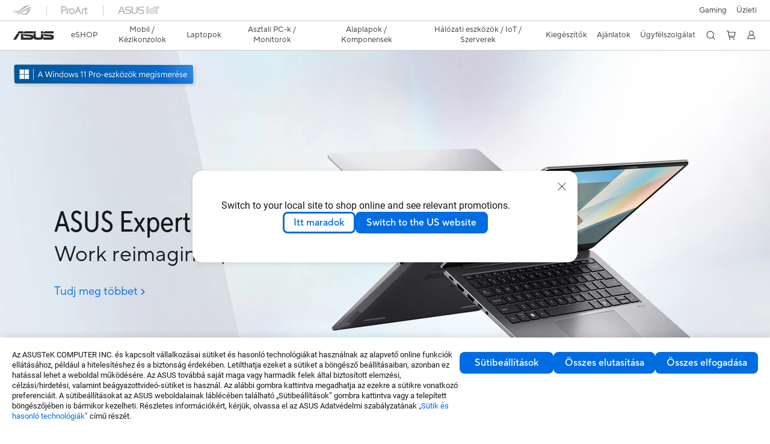

--- FILE ---
content_type: text/html; charset=utf-8
request_url: https://www.asus.com/hu/laptops/for-work/expertbook/
body_size: 50924
content:
<!doctype html>
<html data-n-head-ssr dir="ltr" lang="hu-hu" data-n-head="%7B%22dir%22:%7B%22ssr%22:%22ltr%22%7D,%22lang%22:%7B%22ssr%22:%22hu-hu%22%7D%7D">
  <head >
    <title>ExpertBook | Laptopok | ASUS Magyarország</title><meta data-n-head="ssr" charset="utf-8"><meta data-n-head="ssr" name="viewport" content="width=device-width, initial-scale=1, maximum-scale=5.0"><meta data-n-head="ssr" data-hid="description" name="description" content="Ismerd meg az ASUS ExpertBook sorozatot, és találd meg a számodra legtökéletesebb modellt!"><meta data-n-head="ssr" data-hid="og:title" property="og:title" content="ExpertBook | Laptopok | ASUS Magyarország"><meta data-n-head="ssr" data-hid="og:type" property="og:type" content="website"><meta data-n-head="ssr" data-hid="og:site_name" property="og:site_name" content="ASUS Magyarország"><meta data-n-head="ssr" data-hid="og:description" property="og:description" content="Ismerd meg az ASUS ExpertBook sorozatot, és találd meg a számodra legtökéletesebb modellt!"><meta data-n-head="ssr" data-hid="og:url" property="og:url" content="https://www.asus.com/hu/laptops/for-work/expertbook/"><meta data-n-head="ssr" data-hid="og:image" property="og:image" content="https://www.asus.com/media/Odin/Websites/hu/ProductLine/20200826125546.png"><meta data-n-head="ssr" data-hid="twitter:title" property="twitter:title" content="ExpertBook | Laptopok | ASUS Magyarország"><meta data-n-head="ssr" data-hid="twitter:site" property="twitter:site" content="@ASUS"><meta data-n-head="ssr" data-hid="twitter:description" property="twitter:description" content="Ismerd meg az ASUS ExpertBook sorozatot, és találd meg a számodra legtökéletesebb modellt!"><meta data-n-head="ssr" data-hid="twitter:card" property="twitter:card" content="summary_large_image"><meta data-n-head="ssr" data-hid="twitter:image" property="twitter:image" content=""><link data-n-head="ssr" rel="icon" type="image/x-icon" href="/new_asus_ico_256x256.png"><link data-n-head="ssr" rel="alternate" hreflang="" href="https://www.asus.com/hr/laptops/for-work/expertbook/"><link data-n-head="ssr" rel="alternate" hreflang="ar-AE" href="https://www.asus.com/me-ar/laptops/for-work/expertbook/"><link data-n-head="ssr" rel="alternate" hreflang="ar-EG" href="https://www.asus.com/eg/laptops/for-work/expertbook/"><link data-n-head="ssr" rel="alternate" hreflang="ar-SA" href="https://www.asus.com/sa-ar/laptops/for-work/expertbook/"><link data-n-head="ssr" rel="alternate" hreflang="bg-BG" href="https://www.asus.com/bg/laptops/for-work/expertbook/"><link data-n-head="ssr" rel="alternate" hreflang="cs-CZ" href="https://www.asus.com/cz/laptops/for-work/expertbook/"><link data-n-head="ssr" rel="alternate" hreflang="da-DK" href="https://www.asus.com/dk/laptops/for-work/expertbook/"><link data-n-head="ssr" rel="alternate" hreflang="de-CH" href="https://www.asus.com/ch-de/laptops/for-work/expertbook/"><link data-n-head="ssr" rel="alternate" hreflang="de-DE" href="https://www.asus.com/de/laptops/for-work/expertbook/"><link data-n-head="ssr" rel="alternate" hreflang="el-GR" href="https://www.asus.com/gr/laptops/for-work/expertbook/"><link data-n-head="ssr" rel="alternate" hreflang="en" href="https://www.asus.com/laptops/for-work/expertbook/"><link data-n-head="ssr" rel="alternate" hreflang="en-AE" href="https://www.asus.com/me-en/laptops/for-work/expertbook/"><link data-n-head="ssr" rel="alternate" hreflang="en-AU" href="https://www.asus.com/au/laptops/for-work/expertbook/"><link data-n-head="ssr" rel="alternate" hreflang="en-BD" href="https://www.asus.com/bd/laptops/for-work/expertbook/"><link data-n-head="ssr" rel="alternate" hreflang="en-BN" href="https://www.asus.com/bn/laptops/for-work/expertbook/"><link data-n-head="ssr" rel="alternate" hreflang="en-CA" href="https://www.asus.com/ca-en/laptops/for-work/expertbook/"><link data-n-head="ssr" rel="alternate" hreflang="en-CH" href="https://www.asus.com/ch-en/laptops/for-work/expertbook/"><link data-n-head="ssr" rel="alternate" hreflang="en-EE" href="https://www.asus.com/bt/laptops/for-work/expertbook/"><link data-n-head="ssr" rel="alternate" hreflang="en-eg" href="https://www.asus.com/eg-en/laptops/for-work/expertbook/"><link data-n-head="ssr" rel="alternate" hreflang="en-GB" href="https://www.asus.com/uk/laptops/for-work/expertbook/"><link data-n-head="ssr" rel="alternate" hreflang="en-GR" href="https://www.asus.com/gr-en/laptops/for-work/expertbook/"><link data-n-head="ssr" rel="alternate" hreflang="en-HK" href="https://www.asus.com/hk-en/laptops/for-work/expertbook/"><link data-n-head="ssr" rel="alternate" hreflang="en-IN" href="https://www.asus.com/in/laptops/for-work/expertbook/"><link data-n-head="ssr" rel="alternate" hreflang="en-LK" href="https://www.asus.com/lk/laptops/for-work/expertbook/"><link data-n-head="ssr" rel="alternate" hreflang="en-LT" href="https://www.asus.com/bt/laptops/for-work/expertbook/"><link data-n-head="ssr" rel="alternate" hreflang="en-LV" href="https://www.asus.com/bt/laptops/for-work/expertbook/"><link data-n-head="ssr" rel="alternate" hreflang="en-MY" href="https://www.asus.com/my/laptops/for-work/expertbook/"><link data-n-head="ssr" rel="alternate" hreflang="en-NZ" href="https://www.asus.com/nz/laptops/for-work/expertbook/"><link data-n-head="ssr" rel="alternate" hreflang="en-PH" href="https://www.asus.com/ph/laptops/for-work/expertbook/"><link data-n-head="ssr" rel="alternate" hreflang="en-RS" href="https://www.asus.com/rs-en/laptops/for-work/expertbook/"><link data-n-head="ssr" rel="alternate" hreflang="en-SA" href="https://www.asus.com/sa-en/laptops/for-work/expertbook/"><link data-n-head="ssr" rel="alternate" hreflang="en-SG" href="https://www.asus.com/sg/laptops/for-work/expertbook/"><link data-n-head="ssr" rel="alternate" hreflang="en-US" href="https://www.asus.com/us/laptops/for-work/expertbook/"><link data-n-head="ssr" rel="alternate" hreflang="en-ZA" href="https://www.asus.com/za/laptops/for-work/expertbook/"><link data-n-head="ssr" rel="alternate" hreflang="es-CL" href="https://www.asus.com/cl/laptops/for-work/expertbook/"><link data-n-head="ssr" rel="alternate" hreflang="es-CO" href="https://www.asus.com/co/laptops/for-work/expertbook/"><link data-n-head="ssr" rel="alternate" hreflang="es-EC" href="https://www.asus.com/ec/laptops/for-work/expertbook/"><link data-n-head="ssr" rel="alternate" hreflang="es-ES" href="https://www.asus.com/es/laptops/for-work/expertbook/"><link data-n-head="ssr" rel="alternate" hreflang="es-MX" href="https://www.asus.com/mx/laptops/for-work/expertbook/"><link data-n-head="ssr" rel="alternate" hreflang="es-PE" href="https://www.asus.com/pe/laptops/for-work/expertbook/"><link data-n-head="ssr" rel="alternate" hreflang="fi-FI" href="https://www.asus.com/fi/laptops/for-work/expertbook/"><link data-n-head="ssr" rel="alternate" hreflang="fr-BE" href="https://www.asus.com/be-fr/laptops/for-work/expertbook/"><link data-n-head="ssr" rel="alternate" hreflang="fr-CA" href="https://www.asus.com/ca-fr/laptops/for-work/expertbook/"><link data-n-head="ssr" rel="alternate" hreflang="fr-CH" href="https://www.asus.com/ch-fr/laptops/for-work/expertbook/"><link data-n-head="ssr" rel="alternate" hreflang="fr-FR" href="https://www.asus.com/fr/laptops/for-work/expertbook/"><link data-n-head="ssr" rel="alternate" hreflang="he-IL" href="https://www.asus.com/il/laptops/for-work/expertbook/"><link data-n-head="ssr" rel="alternate" hreflang="hu-HU" href="https://www.asus.com/hu/laptops/for-work/expertbook/"><link data-n-head="ssr" rel="alternate" hreflang="id-ID" href="https://www.asus.com/id/laptops/for-work/expertbook/"><link data-n-head="ssr" rel="alternate" hreflang="it-IT" href="https://www.asus.com/it/laptops/for-work/expertbook/"><link data-n-head="ssr" rel="alternate" hreflang="ja-JP" href="https://www.asus.com/jp/laptops/for-work/expertbook/"><link data-n-head="ssr" rel="alternate" hreflang="km-KH" href="https://www.asus.com/kh/laptops/for-work/expertbook/"><link data-n-head="ssr" rel="alternate" hreflang="ko-KR" href="https://www.asus.com/kr/laptops/for-work/expertbook/"><link data-n-head="ssr" rel="alternate" hreflang="nl-BE" href="https://www.asus.com/be-nl/laptops/for-work/expertbook/"><link data-n-head="ssr" rel="alternate" hreflang="nl-NL" href="https://www.asus.com/nl/laptops/for-work/expertbook/"><link data-n-head="ssr" rel="alternate" hreflang="no-NO" href="https://www.asus.com/no/laptops/for-work/expertbook/"><link data-n-head="ssr" rel="alternate" hreflang="pl-PL" href="https://www.asus.com/pl/laptops/for-work/expertbook/"><link data-n-head="ssr" rel="alternate" hreflang="pt-BR" href="https://www.asus.com/br/laptops/for-work/expertbook/"><link data-n-head="ssr" rel="alternate" hreflang="pt-PT" href="https://www.asus.com/pt/laptops/for-work/expertbook/"><link data-n-head="ssr" rel="alternate" hreflang="ro-RO" href="https://www.asus.com/ro/laptops/for-work/expertbook/"><link data-n-head="ssr" rel="alternate" hreflang="ru-RU" href="https://www.asus.com/ru/laptops/for-work/expertbook/"><link data-n-head="ssr" rel="alternate" hreflang="sk-SK" href="https://www.asus.com/sk/laptops/for-work/expertbook/"><link data-n-head="ssr" rel="alternate" hreflang="sl-si" href="https://www.asus.com/si/laptops/for-work/expertbook/"><link data-n-head="ssr" rel="alternate" hreflang="sr-RS" href="https://www.asus.com/rs/laptops/for-work/expertbook/"><link data-n-head="ssr" rel="alternate" hreflang="sv-SE" href="https://www.asus.com/se/laptops/for-work/expertbook/"><link data-n-head="ssr" rel="alternate" hreflang="th-TH" href="https://www.asus.com/th/laptops/for-work/expertbook/"><link data-n-head="ssr" rel="alternate" hreflang="tr-TR" href="https://www.asus.com/tr/laptops/for-work/expertbook/"><link data-n-head="ssr" rel="alternate" hreflang="uk-UA" href="https://www.asus.com/ua-ua/laptops/for-work/expertbook/"><link data-n-head="ssr" rel="alternate" hreflang="vi-VN" href="https://www.asus.com/vn/laptops/for-work/expertbook/"><link data-n-head="ssr" rel="alternate" hreflang="zh-CN" href="https://www.asus.com.cn/laptops/for-work/expertbook/"><link data-n-head="ssr" rel="alternate" hreflang="zh-HK" href="https://www.asus.com/hk/laptops/for-work/expertbook/"><link data-n-head="ssr" rel="alternate" hreflang="zh-TW" href="https://www.asus.com/tw/laptops/for-work/expertbook/"><link data-n-head="ssr" rel="canonical" href="https://www.asus.com/hu/laptops/for-work/expertbook/"><script data-n-head="ssr" src="" async></script><script data-n-head="ssr" src="" async></script><script data-n-head="ssr" type="text/javascript">(function (w, d, s, l, i) {
          w[l] = w[l] || [];
          w[l].push({'gtm.start': new Date().getTime(), event: 'gtm.js' });
          var f = d.getElementsByTagName(s)[0],
          j = d.createElement(s),
          dl = l != "dataLayer" ? "&l=" + l : "";
          j.defer = true;
          j.src = "https://www.googletagmanager.com/gtm.js?id=" + i + dl;
          f.parentNode.insertBefore(j, f);
          })(window, document, "script", "dataLayer", "GTM-NJRLM8");
          </script><script data-n-head="ssr" type="text/javascript" src="/nuxtStatic/js/jquery.min.js"></script><script data-n-head="ssr" type="text/javascript">window.AsusAPIConfig = {"system":"asus","websitePath":"hu","theme":"asus","campaignId":"9f66f36a-32c8-454b-b4fb-b3c9b35f04b1","showHeaderPopUp":true}; </script><script data-n-head="ssr" type="text/javascript" src="https://dlcdnimgs.asus.com/vendor/subscribe-form/js/subscribeform.min.js"></script><script data-n-head="ssr" type="text/javascript" src="https://dlcdnimgs.asus.com/vendor/public/fonts/js/roboto.js" async></script><script data-n-head="ssr" data-hid="nuxt-jsonld-56113648" type="application/ld+json">
[
  {
    "@context": "https://schema.org",
    "@type": "BreadcrumbList",
    "itemListElement": [
      {
        "@type": "ListItem",
        "position": 1,
        "name": "Laptopok",
        "item": ""
      },
      {
        "@type": "ListItem",
        "position": 2,
        "name": "ASUS Laptopok Munkához",
        "item": ""
      },
      {
        "@type": "ListItem",
        "position": 3,
        "name": "ExpertBook",
        "item": "https://www.asus.com/hu/laptops/for-work/expertbook/"
      }
    ]
  }
]
</script><link rel="stylesheet" href="/_nuxt/d03fa0112.css"><link rel="stylesheet" href="/_nuxt/9d2290112.css"><link rel="stylesheet" href="/_nuxt/f95560112.css"><link rel="stylesheet" href="/_nuxt/fc3c10112.css"><link rel="stylesheet" href="/_nuxt/926730112.css"><link rel="stylesheet" href="/_nuxt/733210112.css"><link rel="stylesheet" href="/_nuxt/69fbe0112.css"><link rel="stylesheet" href="/_nuxt/6670d0112.css"><link rel="stylesheet" href="/_nuxt/411ce0112.css"><link rel="stylesheet" href="/_nuxt/d14410112.css"><link rel="stylesheet" href="/_nuxt/1b94b0112.css"><link rel="stylesheet" href="/_nuxt/794260112.css"><link rel="stylesheet" href="/_nuxt/4dd1c0112.css"><link rel="stylesheet" href="/_nuxt/820470112.css">
  </head>
  <body >
    <div data-server-rendered="true" id="__nuxt"><!----><div id="__layout"><div id="_defaultWrapper"><noscript><iframe src="//www.googletagmanager.com/ns.html?id=GTM-NJRLM8" height="0" width="0" style="display:none;visibility:hidden"></iframe></noscript> <div role="navigation" id="OfficialHeaderWrapper" lang="hu-hu" class="headerExternal asusOfficialHeader Header__headerWrapper__2E1QH" style="--space-width:0px;"><div id="wrapperDesktop" class="Header__wrapperDesktop__h6Pb2 Header__themeWhite__1yGlc"><div class="Header__accessibilitTool__21iRj"><button tabindex="0" aria-label="Skip to content" class="Header__skipToContent__2ar4U">
        Skip to content
      </button> <a tabindex="0" href="https://www.asus.com/hu/content/Accessibility-Policy/" class="Header__accessibilityHelp__3yDRu">
        Accessibility help
      </a></div> <div id="headerLayerOne" class="Header__headerLayerOne__xBqqu"><div class="Header__headerLayerOneContainer__2nUEJ Header__themeWhite__1yGlc"><div class="Header__topLeftMenu__iiqYG Header__themeWhite__1yGlc"><div class="Header__imageContainer__2KPMI Header__themeWhite__1yGlc Header__firstItem__3aTuO"><a href="https://rog.asus.com/hu" target="_blank" rel="" class="Header__logo__22hjG"><img src="https://www.asus.com/media/Odin/images/header/ROG_normal.svg" alt="ROG" class="Header__defaultImage__1kdR0"> <img src="https://www.asus.com/media/Odin/images/header/ROG_hover.svg" alt="ROG" class="Header__hoverImage__1OOKy"></a></div><div class="Header__imageContainer__2KPMI Header__themeWhite__1yGlc"><a href="https://www.asus.com/hu/ProArt/" target="_Self" rel="" class="Header__logo__22hjG"><img src="https://www.asus.com/media/Odin/images/header/ProArt_normal.svg" alt="ProArt" class="Header__defaultImage__1kdR0"> <img src="https://www.asus.com/media/Odin/images/header/ProArt_hover.svg" alt="ProArt" class="Header__hoverImage__1OOKy"></a></div><div class="Header__imageContainer__2KPMI Header__themeWhite__1yGlc"><a href="https://iot.asus.com/" target="_blank" rel="" class="Header__logo__22hjG"><img src="https://www.asus.com/media/Odin/images/header/IoT_normal.svg" alt="AIoT" class="Header__defaultImage__1kdR0"> <img src="https://www.asus.com/media/Odin/images/header/IoT_hover.svg" alt="AIoT" class="Header__hoverImage__1OOKy"></a></div></div> <div class="Header__topRightMenu__2ix8W Header__themeWhite__1yGlc"><div tabindex="0" role="button" aria-haspopup="true" aria-expanded="false" class="Header__themeWhite__1yGlc Header__topRightMenuItem__1W7va"><div><span class="Header__textContainer__1zgYq">
                  Gaming
                </span> <!----></div></div><div tabindex="0" role="button" aria-haspopup="true" aria-expanded="false" class="Header__themeWhite__1yGlc Header__topRightMenuItem__1W7va"><div><span class="Header__textContainer__1zgYq">
                  Üzleti
                </span> <!----></div></div></div></div></div> <div class="Header__headerBar__1csGL Header__themeWhite__1yGlc"><div tabindex="0" role="button" aria-label="menu open button" class="Header__menuOpenBtn__1uNJE Header__themeWhite__1yGlc"></div> <div class="Header__asusLogoContainer__18Tvl"><div role="link" tabindex="0" aria-label="ASUS Official Site Homepage" class="Header__asusLogo__3kBbE Header__themeWhite__1yGlc"></div></div> <div class="Header__searchAndCart__3PK6X"><div aria-label="Search" role="button" tabindex="0" class="Header__item__zmemY Header__search__2Wbxu Header__themeWhite__1yGlc"></div> <div class="Header__item__zmemY Header__cart__3QTk- Header__themeWhite__1yGlc"><div tabindex="0" aria-label="Cart, 0 item(s)" role="button" class="headerCartIcon Header__miniCartIcon__2vSJF Header__themeWhite__1yGlc"></div> <!----> <div role="dialog" aria-modal="true" id="memberFeaturefloatMobile" class="miniCart HeaderMiniCart__memberFeaturefloat__3dsKZ HeaderMiniCart__miniCartEmpty__gVZoG" style="display:none;"><div class="miniCartTab HeaderMiniCart__memberFeaturefloatBox__RvlMT HeaderMiniCart__miniCartEmpty__gVZoG"><div class="HeaderMiniCart__CarNoItem__26BKj">Nincsenek tételek a Bevásárlókosaradban.</div> <a href="https://www.asus.com/hu/store/" aria-label="Shop on ASUS store" class="HeaderMiniCart__CarNoItemUrl__3jQKL">
      Shop on ASUS store
    </a></div> <!----> <div class="HeaderMiniCart__closeCartMenu__chGTj"><div tabindex="0" role="button" aria-label="close mini cart menu" class="canTabFocus HeaderMiniCart__touchRange__3y3we"></div> <svg width="16" height="16" viewBox="0 0 16 16" fill="none" xmlns="http://www.w3.org/2000/svg" svg-inline role="presentation" focusable="false" tabindex="-1" class="svg-icon"><path d="M14 2L2 14M2 2l12 12" stroke="#666" stroke-linecap="round"></path></svg></div></div></div></div></div> <div class="HeaderSearchDropDownMenu__wrapperSearchDropDownMenu__31mT8"><div class="HeaderSearchDropDownMenu__headerSearchDropDownMenu__TfL4d"><div class="HeaderSearchDropDownMenu__innerWeaper__1jtC7" style="display:none;"><div class="HeaderSearchDropDownMenu__searchInputContainerBox__3Baaj"><div class="HeaderSearchDropDownMenu__searchInputContainer__2NlT1"><!----> <input type="text" maxlength="250" role="combobox" aria-label="Search ASUS.com" aria-autocomplete="list" aria-owns="Quick links suggestion" aria-expanded="false" placeholder="Search ASUS.com" value="" class="HeaderSearchDropDownMenu__searchInput__2r0So HeaderSearchDropDownMenu__noKeyWord__1MjlB"> <div tabindex="0" role="button" aria-label="Clear search term" class="HeaderSearchDropDownMenu__closeSearchIcon__31ILF" style="display:none;"><svg width="24" height="24" viewBox="0 0 24 24" fill="none" xmlns="http://www.w3.org/2000/svg" svg-inline role="presentation" focusable="false" tabindex="-1"><path d="M18 6L6 18M6 6l12 12" stroke="#181818" stroke-linecap="round"></path></svg></div></div> <!----></div> <!----></div> <div class="HeaderSearchDropDownMenu__overlayer__3nIPD"></div></div></div> <div class="Header__windowMask__39j-5"></div> <div class="Header__headerLayerTwo__115Eu"><div class="Header__headerLayerTwoContainer__2nAz4"><div class="Header__asusLogoContainer__18Tvl"><div role="link" tabindex="0" aria-label="ASUS Official Site Homepage" class="Header__asusLogo__3kBbE Header__themeWhite__1yGlc"></div></div> <div class="Header__spaceForAsusLogo__1k1A-"></div> <div class="Header__sideMenuClose__CrXWr"><div tabindex="-1" aria-label="menu close button" aria-hidden="true" class="Header__closeBtn__2npQc Header__themeWhite__1yGlc"></div></div> <div class="Header__navContainer__beKIL"><nav aria-label="Navigation" class="mainNavigationList Header__mainNavigationList__2LD5y"><div id="storeMenu" class="mainNavigationItem Header__mainNavigationItem__26BOR Header__storeMenuItem__3xWUL Header__themeWhite__1yGlc"><span><a href="https://www.asus.com/hu/store/" target="_Self" aria-label="ASUS Store">
                    eSHOP
                  </a></span></div> <div id="spaceStoreMenu" class="Header__spaceForMenuItem__14d_b"></div> <!----> <!----> <div tabindex="0" role="button" aria-haspopup="menu" aria-expanded="false" class="mainNavigationItem Header__mainNavigationItem__26BOR Header__themeWhite__1yGlc"><span>
                  Mobil / Kézikonzolok
                </span> <span class="Header__toggleBtn__22kb_ Header__openBtn__3InIG"></span></div> <div class="Header__spaceForMenuItem__14d_b"></div> <!----><div tabindex="0" role="button" aria-haspopup="menu" aria-expanded="false" class="mainNavigationItem Header__mainNavigationItem__26BOR Header__themeWhite__1yGlc"><span>
                  Laptopok
                </span> <span class="Header__toggleBtn__22kb_ Header__openBtn__3InIG"></span></div> <div class="Header__spaceForMenuItem__14d_b"></div> <!----><div tabindex="0" role="button" aria-haspopup="menu" aria-expanded="false" class="mainNavigationItem Header__mainNavigationItem__26BOR Header__themeWhite__1yGlc"><span>
                  Asztali PC-k / Monitorok
                </span> <span class="Header__toggleBtn__22kb_ Header__openBtn__3InIG"></span></div> <div class="Header__spaceForMenuItem__14d_b"></div> <!----><div tabindex="0" role="button" aria-haspopup="menu" aria-expanded="false" class="mainNavigationItem Header__mainNavigationItem__26BOR Header__themeWhite__1yGlc"><span>
                  Alaplapok / Komponensek
                </span> <span class="Header__toggleBtn__22kb_ Header__openBtn__3InIG"></span></div> <div class="Header__spaceForMenuItem__14d_b"></div> <!----><div tabindex="0" role="button" aria-haspopup="menu" aria-expanded="false" class="mainNavigationItem Header__mainNavigationItem__26BOR Header__themeWhite__1yGlc"><span>
                  Hálózati eszközök / IoT / Szerverek
                </span> <span class="Header__toggleBtn__22kb_ Header__openBtn__3InIG"></span></div> <div class="Header__spaceForMenuItem__14d_b"></div> <!----><div tabindex="0" role="button" aria-haspopup="menu" aria-expanded="false" class="mainNavigationItem Header__mainNavigationItem__26BOR Header__themeWhite__1yGlc"><span>
                  Kiegészítők
                </span> <span class="Header__toggleBtn__22kb_ Header__openBtn__3InIG"></span></div> <div class="Header__spaceForMenuItem__14d_b"></div> <!----> <div class="Header__sideMenuContentSection__2UXUJ"><div class="Header__item__zmemY"><div tabindex="0" aria-expanded="false" class="Header__levelOneList__1pHn3">
                      Ajánlatok
                      <span class="Header__toggleBtn__22kb_ Header__openBtn__3InIG Header__show__14ec2"></span> <span class="Header__toggleBtn__22kb_ Header__collapseBtn__-yBN9"></span></div> <div class="Header__levelTwoListBox__1rdVc" style="display:none;"><a href="https://www.asus.com/hu/events/infoM/activity_asus-it-szerviz-szolgaltatasok" tabindex="-1" target="_Blank" rel="" class="Header__levelTwoList__oZVZ2">
                      ASUS IT szervíz szolgáltatások
                    </a><a href="https://www.asus.com/hu/deals/laptops/" tabindex="-1" target="_Blank" rel="" class="Header__levelTwoList__oZVZ2">
                      Akciók
                    </a><a href="https://www.asus.com/hu/microsite/asus-education-program/" tabindex="-1" target="_Blank" rel="" class="Header__levelTwoList__oZVZ2">
                      Diák eShop
                    </a><a href="https://special-offers.asus.com/hu/epp/introduction/" tabindex="-1" target="_Blank" rel="" class="Header__levelTwoList__oZVZ2">
                      Vállalati eShop
                    </a><a href="https://www.asus.com/hu/content/asus-offers-adobe-creative-cloud/" tabindex="-1" target="_Blank" rel="" class="Header__levelTwoList__oZVZ2">
                      Adobe Creative Cloud
                    </a></div></div><div class="Header__item__zmemY"><div tabindex="0" aria-expanded="false" class="Header__levelOneList__1pHn3">
                      Ügyfélszolgálat
                      <span class="Header__toggleBtn__22kb_ Header__openBtn__3InIG Header__show__14ec2"></span> <span class="Header__toggleBtn__22kb_ Header__collapseBtn__-yBN9"></span></div> <div class="Header__levelTwoListBox__1rdVc" style="display:none;"><a href="https://www.asus.com/hu/support/" tabindex="-1" target="_Blank" rel="" class="Header__levelTwoList__oZVZ2">
                      Ügyfélszolgálat
                    </a><a href="https://www.asus.com/hu/content/members/" tabindex="-1" target="_Blank" rel="" class="Header__levelTwoList__oZVZ2">
                      Asus Tagság (Asus Members)
                    </a><a href="https://zentalk.asus.com/en" tabindex="-1" target="_Blank" rel="" class="Header__levelTwoList__oZVZ2">
                      ZenTalk
                    </a><a href="https://www.asus.com/hu/support/download-center/" tabindex="-1" target="_Blank" rel="" class="Header__levelTwoList__oZVZ2">
                      Letöltési központ
                    </a><a href="https://estore.asus.com/hu/purchase/seriesnum/index" tabindex="-1" target="_Blank" rel="" class="Header__levelTwoList__oZVZ2">
                      Garancia kiterjesztés (ASUS Premium Care)
                    </a><a href="https://www.asus.com/hu/event/perfectwarranty/" tabindex="-1" target="_Blank" rel="" class="Header__levelTwoList__oZVZ2">
                      ASUS Perfect Warranty
                    </a><a href="https://www.asus.com/hu/event/international-warranty/" tabindex="-1" target="_Blank" rel="" class="Header__levelTwoList__oZVZ2">
                      Nemzetközi garancia
                    </a><a href="https://www.asus.com/hu/support/Repair-Status-Inquiry/?cname=Hungary" tabindex="-1" target="_Blank" rel="" class="Header__levelTwoList__oZVZ2">
                      Javítás állapotának ellenőrzése
                    </a><a href="https://www.asus.com/hu/support/MyASUS-deeplink/" tabindex="-1" target="_Blank" rel="" class="Header__levelTwoList__oZVZ2">
                      MyASUS
                    </a></div></div> <div class="Header__item__zmemY"><div tabindex="0" role="button" aria-label="Member Account" aria-expanded="false" class="Header__levelOneList__1pHn3 Header__member__1MdQw Header__themeWhite__1yGlc">
                  My Account
                  <span class="Header__toggleBtn__22kb_ Header__openBtn__3InIG Header__show__14ec2"></span> <span class="Header__toggleBtn__22kb_ Header__collapseBtn__-yBN9"></span></div> <!----></div></div> <div class="Header__sideMenuContentSection__2UXUJ"><div class="Header__item__zmemY"><div tabindex="0" role="button" aria-expanded="false" class="Header__levelOneList__1pHn3">
                      Gaming
                      <span class="Header__toggleBtn__22kb_ Header__openBtn__3InIG Header__show__14ec2"></span> <span class="Header__toggleBtn__22kb_ Header__collapseBtn__-yBN9"></span></div> <div class="Header__levelTwoListBox__1rdVc" style="display:none;"><a href="https://rog.asus.com/hu" tabindex="-1" target="_Blank" rel="" class="Header__levelTwoList__oZVZ2">
                      ROG - Republic of Gamers
                    </a><a href="https://php72a.howdesign.com.tw/TUF_gaming_0525/hu/index.php" tabindex="-1" target="_Blank" rel="" class="Header__levelTwoList__oZVZ2">
                      TUF Gaming
                    </a></div></div><div class="Header__item__zmemY"><div tabindex="0" role="button" aria-expanded="false" class="Header__levelOneList__1pHn3">
                      Üzleti
                      <span class="Header__toggleBtn__22kb_ Header__openBtn__3InIG Header__show__14ec2"></span> <span class="Header__toggleBtn__22kb_ Header__collapseBtn__-yBN9"></span></div> <div class="Header__levelTwoListBox__1rdVc" style="display:none;"><a href="https://www.asus.com/microsite/solutions-for-micro-business/hu/" tabindex="-1" target="_Blank" rel="" class="Header__levelTwoList__oZVZ2">
                      KKV IT-megoldások
                    </a><a href="https://www.asus.com/hu/business" tabindex="-1" target="_Blank" rel="" class="Header__levelTwoList__oZVZ2">
                      ASUS Business eShop
                    </a></div></div> <div class="Header__item__zmemY"><a href="https://rog.asus.com/hu" target="_Blank" rel=""><div class="Header__levelOneList__1pHn3"><img src="https://www.asus.com/media/Odin/images/header/ROG_hover.svg" alt="ROG" class="Header__defaultImage__1kdR0"></div></a></div><div class="Header__item__zmemY"><a href="https://www.asus.com/hu/ProArt/" target="_Self" rel=""><div class="Header__levelOneList__1pHn3"><img src="https://www.asus.com/media/Odin/images/header/ProArt_hover.svg" alt="ProArt" class="Header__defaultImage__1kdR0"></div></a></div><div class="Header__item__zmemY"><a href="https://iot.asus.com/" target="" rel=""><div class="Header__levelOneList__1pHn3"><img src="https://www.asus.com/media/Odin/images/header/IoT_hover.svg" alt="AIoT" class="Header__defaultImage__1kdR0"></div></a></div></div> <div class="Header__sideMenuMobileSpace__WoCC_"></div></nav> <div class="Header__subNavigationList__1Wmem"><div tabindex="0" role="button" aria-haspopup="true" aria-expanded="false" class="Header__secondRightMenuItem__nevQN Header__themeWhite__1yGlc Header__hasBottomLine__2D8OJ"><div class="Header__inlineFlex__1Jk6H"><span>
                      Ajánlatok
                    </span> <!----></div></div> <div class="Header__spaceForMenuItem__14d_b"></div><div tabindex="0" role="button" aria-haspopup="true" aria-expanded="false" class="Header__secondRightMenuItem__nevQN Header__themeWhite__1yGlc Header__hasBottomLine__2D8OJ"><div class="Header__inlineFlex__1Jk6H"><span>
                      Ügyfélszolgálat
                    </span> <!----></div></div> <div class="Header__spaceForMenuItem__14d_b"></div> <div tabindex="0" aria-label="Search" role="button" aria-expanded="false" class="headerIcon Header__searchAndMemberFeatureItem__OxZtB Header__search__2Wbxu Header__themeWhite__1yGlc"></div> <div class="Header__spaceForMenuItem__14d_b"></div> <div tabindex="0" aria-label="Cart, 0 item(s)" role="button" aria-expanded="false" class="headerCartIcon Header__searchAndMemberFeatureItem__OxZtB Header__cart__3QTk- Header__themeWhite__1yGlc"><div class="Header__miniCartIcon__2vSJF Header__themeWhite__1yGlc"></div> <!----> <div role="dialog" aria-modal="true" id="memberFeaturefloat" class="miniCart HeaderMiniCart__memberFeaturefloat__3dsKZ HeaderMiniCart__miniCartEmpty__gVZoG" style="display:none;"><div class="miniCartTab HeaderMiniCart__memberFeaturefloatBox__RvlMT HeaderMiniCart__miniCartEmpty__gVZoG"><div class="HeaderMiniCart__CarNoItem__26BKj">Nincsenek tételek a Bevásárlókosaradban.</div> <a href="https://www.asus.com/hu/store/" aria-label="Shop on ASUS store" class="HeaderMiniCart__CarNoItemUrl__3jQKL">
      Shop on ASUS store
    </a></div> <!----> <div class="HeaderMiniCart__closeCartMenu__chGTj"><div tabindex="0" role="button" aria-label="close mini cart menu" class="canTabFocus HeaderMiniCart__touchRange__3y3we"></div> <svg width="16" height="16" viewBox="0 0 16 16" fill="none" xmlns="http://www.w3.org/2000/svg" svg-inline role="presentation" focusable="false" tabindex="-1" class="svg-icon"><path d="M14 2L2 14M2 2l12 12" stroke="#666" stroke-linecap="round"></path></svg></div></div></div> <div class="Header__spaceForMenuItem__14d_b"></div> <div tabindex="0" aria-label="Member Account" role="button" aria-expanded="false" class="headerIcon Header__searchAndMemberFeatureItem__OxZtB Header__member__1MdQw Header__themeWhite__1yGlc"><!----></div></div></div></div></div> <div></div></div> <!----></div> <div role="main"><div><div id="skipContentFocus" class="LevelTwoSeriesPage__wrapper__3zn7x"><div class="popup__wrapper__2FNrG" style="z-index:12001;display:none;"><div class="popup__popUpBg__DRZyO"><div class="popup__popUp__2CkQf"><svg width="16" height="16" viewBox="0 0 16 16" fill="none" xmlns="http://www.w3.org/2000/svg" svg-inline role="presentation" focusable="false" tabindex="-1" class="svg-icon" style="display:none;"><path d="M14 2L2 14M2 2l12 12" stroke="#666" stroke-linecap="round"></path></svg> <!----> <div class="popup__popUpBody__2s7WC"><div class="popup__seeMoreMask__3uyoq" style="display:none;"></div> <div class="popup__container__3XVNx"><div class="popup__content__28Bb1"><div></div> <div></div> <div></div></div></div></div> <div class="popup__popUpBtn__2qg6T"><div tabindex="0" aria-label="No" class="popup__cancelBtn__2S3pr">
          
        </div> <a href="#" data-theme="Blue60" target="_self" rel="" aria-label="Yes" role="button" tabindex="0" class="SolidButton__normal__3XdQd SolidButton__btn__1NmTw popup__blueButton__1STO8"><span class="SolidButton__btnText__GZc-q">
          
        </span></a></div></div></div></div> <!----> <div id="heroBanner" tabindex="0" class="heroBanner HeroBanner__imageCarousel__36Rvp HeroBanner__imageCarouselHeroBanner__3ELYr HeroBanner__headerMargin__30p2_"><div class="HeroBanner__inner__1Ym3L HeroBanner__firstTiming__2nUpz" style="transform:translateX(0%);width:400%;"><div class="HeroBanner__item__3nU6C"><a href="https://www.asus.com/hu/laptops/for-work/expertbook/expertbook-p5-p5405/" target="_blank" rel="noreferrer noopener" aria-label="Learn more ASUS ExpertBook P5" tabindex="0" aria-hidden="false"><picture><source type="image/webp" media="(min-width: 1280px)" srcset="/WebsitesBanner/HU/banners/sat1fph8n48xi332/sat1fph8n48xi332-0_0_desktop_0_1X.webp?webp  1x, /WebsitesBanner/HU/banners/sat1fph8n48xi332/sat1fph8n48xi332-0_0_desktop_0_2X.webp?webp 2x"> <source media="(min-width: 1280px)" srcset="/WebsitesBanner/HU/banners/sat1fph8n48xi332/sat1fph8n48xi332-0_0_desktop_0_1X.webp 1x, /WebsitesBanner/HU/banners/sat1fph8n48xi332/sat1fph8n48xi332-0_0_desktop_0_2X.webp 2x"> <source type="image/webp" media="(min-width: 731px) and (max-width:1279px)" srcset="/WebsitesBanner/HU/banners/sat1fph8n48xi332/sat1fph8n48xi332-0_0_tablet_0_1X.webp?webp 1x, /WebsitesBanner/HU/banners/sat1fph8n48xi332/sat1fph8n48xi332-0_0_tablet_0_2X.webp?webp 2x"> <source media="(min-width: 731px) and (max-width:1279px)" srcset="/WebsitesBanner/HU/banners/sat1fph8n48xi332/sat1fph8n48xi332-0_0_tablet_0_1X.webp 1x, /WebsitesBanner/HU/banners/sat1fph8n48xi332/sat1fph8n48xi332-0_0_tablet_0_2X.webp 2x"> <source type="image/webp" media="(max-width: 730px)" srcset="/WebsitesBanner/HU/banners/sat1fph8n48xi332/sat1fph8n48xi332-0_0_mobile_0_1X.webp?webp 1x, /WebsitesBanner/HU/banners/sat1fph8n48xi332/sat1fph8n48xi332-0_0_mobile_0_2X.webp?webp 2x"> <source media="(max-width: 730px)" srcset="/WebsitesBanner/HU/banners/sat1fph8n48xi332/sat1fph8n48xi332-0_0_mobile_0_1X.webp 1x, /WebsitesBanner/HU/banners/sat1fph8n48xi332/sat1fph8n48xi332-0_0_mobile_0_2X.webp 2x"> <img src="/WebsitesBanner/HU/banners/sat1fph8n48xi332/sat1fph8n48xi332-0_0_desktop_0_1X.webp" alt="ASUS ExpertBook P5" class="HeroBanner__itemBackgroudImage__2lBz_"></picture></a> <div class="HeroBanner__bannerInfo__djQPV HeroBanner__BannerItemTop__19Bty"><div tabindex="-1" class="HeroBanner__infoHead__16Zhu"><a href="https://www.asus.com/hu/laptops/for-work/expertbook/expertbook-p5-p5405/" aria-label="ASUS ExpertBook P5" style="color:#181818;"><!----> <span style="font-family:TTNormsStdCondensedNormal;font-size:26px;line-height:1.16em;">ASUS ExpertBook P5</span></a></div> <div class="HeroBanner__infoTag__2jbKP"><a href="https://www.asus.com/hu/laptops/for-work/expertbook/expertbook-p5-p5405/" style="color:#181818;"><!----> <span style="font-family:TTNormsProRegular;">Work reimagined, with AI</span></a></div> <!----> <div class="HeroBanner__infoBtn__FQazy"><!----> <a href="https://www.asus.com/hu/laptops/for-work/expertbook/expertbook-p5-p5405/" target="_self" rel="" class="GhostButton__normal__MPeDn GhostButton__specificColor__1m_6e GhostButton__link__xTS-3 HeroBanner__ghostButton__1wHb6" style="color:#006ce1;"><span class="GhostButton__LinkText__1DiK4">
            Tudj meg többet
           <svg xmlns="http://www.w3.org/2000/svg" width="12" height="12" fill="none" viewBox="0 0 9 9" svg-inline tabindex role="presentation" focusable="false" class="GhostButton__arrowRightSVG__eqY5j"><path stroke="#006ce1" stroke-linecap="round" stroke-linejoin="round" stroke-miterlimit="10" d="M3.375 1.406L6.581 4.5 3.375 7.594"></path></svg></span></a></div></div> <div><!----></div> <div class="HeroBanner__microsoftFlagContainer__2uQAU"><div><a href="https://www.asus.com/hu/content/windows11-pro/" aria-hidden="true"><img src="https://dlcdnimgs.asus.com/images/mda2022/blue/hu-hu.png" srcset="https://dlcdnimgs.asus.com/images/mda2022/blue/hu-hu.png 1x, https://dlcdnimgs.asus.com/images/mda2022/blue/hu-hu.png 2x" alt="Ismerje meg a Windows 11 Pro-t nyissa meg új ablakban " aria-hidden="true"></a></div></div></div><div class="HeroBanner__item__3nU6C"><a href="https://www.asus.com/hu/laptops/for-work/expertbook/expertbook-b5-b5404/" target="_blank" rel="noreferrer noopener" aria-label="Learn more ASUS ExpertBook B5" tabindex="-1" aria-hidden="true"><picture><source type="image/webp" media="(min-width: 1280px)" srcset="/WebsitesBanner/HU/banners/9oexalwoac6kqbjy/9oexalwoac6kqbjy-0_0_desktop_0_1X.webp?webp  1x, /WebsitesBanner/HU/banners/9oexalwoac6kqbjy/9oexalwoac6kqbjy-0_0_desktop_0_2X.webp?webp 2x"> <source media="(min-width: 1280px)" srcset="/WebsitesBanner/HU/banners/9oexalwoac6kqbjy/9oexalwoac6kqbjy-0_0_desktop_0_1X.webp 1x, /WebsitesBanner/HU/banners/9oexalwoac6kqbjy/9oexalwoac6kqbjy-0_0_desktop_0_2X.webp 2x"> <source type="image/webp" media="(min-width: 731px) and (max-width:1279px)" srcset="/WebsitesBanner/HU/banners/9oexalwoac6kqbjy/9oexalwoac6kqbjy-0_0_tablet_0_1X.webp?webp 1x, /WebsitesBanner/HU/banners/9oexalwoac6kqbjy/9oexalwoac6kqbjy-0_0_tablet_0_2X.webp?webp 2x"> <source media="(min-width: 731px) and (max-width:1279px)" srcset="/WebsitesBanner/HU/banners/9oexalwoac6kqbjy/9oexalwoac6kqbjy-0_0_tablet_0_1X.webp 1x, /WebsitesBanner/HU/banners/9oexalwoac6kqbjy/9oexalwoac6kqbjy-0_0_tablet_0_2X.webp 2x"> <source type="image/webp" media="(max-width: 730px)" srcset="/WebsitesBanner/HU/banners/9oexalwoac6kqbjy/9oexalwoac6kqbjy-0_0_mobile_0_1X.webp?webp 1x, /WebsitesBanner/HU/banners/9oexalwoac6kqbjy/9oexalwoac6kqbjy-0_0_mobile_0_2X.webp?webp 2x"> <source media="(max-width: 730px)" srcset="/WebsitesBanner/HU/banners/9oexalwoac6kqbjy/9oexalwoac6kqbjy-0_0_mobile_0_1X.webp 1x, /WebsitesBanner/HU/banners/9oexalwoac6kqbjy/9oexalwoac6kqbjy-0_0_mobile_0_2X.webp 2x"> <img loading="lazy" src="/WebsitesBanner/HU/banners/9oexalwoac6kqbjy/9oexalwoac6kqbjy-0_0_desktop_0_1X.webp" alt="ASUS ExpertBook B5" class="HeroBanner__itemBackgroudImage__2lBz_"></picture></a> <div class="HeroBanner__bannerInfo__djQPV HeroBanner__BannerItemBottom__1BdC2"><div tabindex="-1" class="HeroBanner__infoHead__16Zhu"><a href="https://www.asus.com/hu/laptops/for-work/expertbook/expertbook-b5-b5404/" aria-label="ASUS ExpertBook B5" style="color:#008ed4;"><!----> <span style="font-family:TTNormsStdCondensedNormal;font-size:28px;line-height:1.16em;">ASUS ExpertBook B5</span></a></div> <div class="HeroBanner__infoTag__2jbKP"><a href="https://www.asus.com/hu/laptops/for-work/expertbook/expertbook-b5-b5404/" style="color:#181818;"><!----> <span style="font-family:TTNormsProRegular;">Üzleti kiválóság az AI segítségével</span></a></div> <!----> <div class="HeroBanner__infoBtn__FQazy"><!----> <a href="https://www.asus.com/hu/laptops/for-work/expertbook/expertbook-b5-b5404/" target="_self" rel="" class="GhostButton__normal__MPeDn GhostButton__specificColor__1m_6e GhostButton__link__xTS-3 HeroBanner__ghostButton__1wHb6" style="color:#006ce1;"><span class="GhostButton__LinkText__1DiK4">
            Tudj meg többet
           <svg xmlns="http://www.w3.org/2000/svg" width="12" height="12" fill="none" viewBox="0 0 9 9" svg-inline tabindex role="presentation" focusable="false" class="GhostButton__arrowRightSVG__eqY5j"><path stroke="#006ce1" stroke-linecap="round" stroke-linejoin="round" stroke-miterlimit="10" d="M3.375 1.406L6.581 4.5 3.375 7.594"></path></svg></span></a></div></div> <div><!----></div> <div class="HeroBanner__microsoftFlagContainer__2uQAU"><div><a href="https://www.asus.com/hu/content/windows11-pro/" aria-hidden="true"><img src="https://dlcdnimgs.asus.com/images/mda2022/blue/hu-hu.png" srcset="https://dlcdnimgs.asus.com/images/mda2022/blue/hu-hu.png 1x, https://dlcdnimgs.asus.com/images/mda2022/blue/hu-hu.png 2x" alt="Ismerje meg a Windows 11 Pro-t nyissa meg új ablakban " aria-hidden="true"></a></div></div></div><div class="HeroBanner__item__3nU6C"><a href="https://www.asus.com/hu/laptops/for-work/expertbook/expertbook-b9-oled-b9403-series-1-intel/" target="_blank" rel="noreferrer noopener" aria-label="Learn more ASUS ExpertBook B9 OLED (B9403)" tabindex="-1" aria-hidden="true"><picture><source type="image/webp" media="(min-width: 1280px)" srcset="/WebsitesBanner/HU/banners/aibsaxmvgogulkhl/aibsaxmvgogulkhl-0_0_desktop_0_1X.jpg?webp  1x, /WebsitesBanner/HU/banners/aibsaxmvgogulkhl/aibsaxmvgogulkhl-0_0_desktop_0_2X.jpg?webp 2x"> <source media="(min-width: 1280px)" srcset="/WebsitesBanner/HU/banners/aibsaxmvgogulkhl/aibsaxmvgogulkhl-0_0_desktop_0_1X.jpg 1x, /WebsitesBanner/HU/banners/aibsaxmvgogulkhl/aibsaxmvgogulkhl-0_0_desktop_0_2X.jpg 2x"> <source type="image/webp" media="(min-width: 731px) and (max-width:1279px)" srcset="/WebsitesBanner/HU/banners/aibsaxmvgogulkhl/aibsaxmvgogulkhl-0_0_tablet_0_1X.jpg?webp 1x, /WebsitesBanner/HU/banners/aibsaxmvgogulkhl/aibsaxmvgogulkhl-0_0_tablet_0_2X.jpg?webp 2x"> <source media="(min-width: 731px) and (max-width:1279px)" srcset="/WebsitesBanner/HU/banners/aibsaxmvgogulkhl/aibsaxmvgogulkhl-0_0_tablet_0_1X.jpg 1x, /WebsitesBanner/HU/banners/aibsaxmvgogulkhl/aibsaxmvgogulkhl-0_0_tablet_0_2X.jpg 2x"> <source type="image/webp" media="(max-width: 730px)" srcset="/WebsitesBanner/HU/banners/aibsaxmvgogulkhl/aibsaxmvgogulkhl-0_0_mobile_0_1X.jpg?webp 1x, /WebsitesBanner/HU/banners/aibsaxmvgogulkhl/aibsaxmvgogulkhl-0_0_mobile_0_2X.jpg?webp 2x"> <source media="(max-width: 730px)" srcset="/WebsitesBanner/HU/banners/aibsaxmvgogulkhl/aibsaxmvgogulkhl-0_0_mobile_0_1X.jpg 1x, /WebsitesBanner/HU/banners/aibsaxmvgogulkhl/aibsaxmvgogulkhl-0_0_mobile_0_2X.jpg 2x"> <img loading="lazy" src="/WebsitesBanner/HU/banners/aibsaxmvgogulkhl/aibsaxmvgogulkhl-0_0_desktop_0_1X.jpg" alt="ASUS ExpertBook B9 OLED (B9403)" class="HeroBanner__itemBackgroudImage__2lBz_"></picture></a> <div class="HeroBanner__bannerInfo__djQPV HeroBanner__BannerItemTop__19Bty"><div tabindex="-1" class="HeroBanner__infoHeadImg__24Wyw"><a href="https://www.asus.com/hu/laptops/for-work/expertbook/expertbook-b9-oled-b9403-series-1-intel/" aria-label="false" style="color:#181818;"><picture><source type="image/webp" media="only screen and (-moz-min-device-pixel-ratio: 1.25), only screen and (-o-min-device-pixel-ratio: 1.25/1), only screen and (-webkit-min-device-pixel-ratio: 1.25), only screen and (min-device-pixel-ratio: 1.25)" srcset="/WebsitesBanner/HU/banners/aibsaxmvgogulkhl/aibsaxmvgogulkhl-0_1_mobile_0_1X.png?webp  1x, /WebsitesBanner/HU/banners/aibsaxmvgogulkhl/aibsaxmvgogulkhl-0_1_mobile_0_2X.png?webp  2x"> <source media="only screen and (-moz-min-device-pixel-ratio: 1.25), only screen and (-o-min-device-pixel-ratio: 1.25/1), only screen and (-webkit-min-device-pixel-ratio: 1.25), only screen and (min-device-pixel-ratio: 1.25)" srcset="/WebsitesBanner/HU/banners/aibsaxmvgogulkhl/aibsaxmvgogulkhl-0_1_mobile_0_1X.png 1x, /WebsitesBanner/HU/banners/aibsaxmvgogulkhl/aibsaxmvgogulkhl-0_1_mobile_0_2X.png 2x"> <img loading="lazy" src="/WebsitesBanner/HU/banners/aibsaxmvgogulkhl/aibsaxmvgogulkhl-0_1_mobile_0_1X.png" alt="ASUS ExpertBook B9 OLED (B9403)"></picture> <!----></a></div> <div class="HeroBanner__infoTag__2jbKP"><a href="https://www.asus.com/hu/laptops/for-work/expertbook/expertbook-b9-oled-b9403-series-1-intel/" style="color:#f5f5f5;"><!----> <span style="font-family:TTNormsProRegular;">A fenntartható kiválóság megtestesítője</span></a></div> <!----> <div class="HeroBanner__infoBtn__FQazy"><!----> <a href="https://www.asus.com/hu/laptops/for-work/expertbook/expertbook-b9-oled-b9403-series-1-intel/" target="_self" rel="" class="GhostButton__normal__MPeDn GhostButton__specificColor__1m_6e GhostButton__link__xTS-3 HeroBanner__ghostButton__1wHb6" style="color:#248DFF;"><span class="GhostButton__LinkText__1DiK4">
            Tudj meg többet
           <svg xmlns="http://www.w3.org/2000/svg" width="12" height="12" fill="none" viewBox="0 0 9 9" svg-inline tabindex role="presentation" focusable="false" class="GhostButton__arrowRightSVG__eqY5j"><path stroke="#006ce1" stroke-linecap="round" stroke-linejoin="round" stroke-miterlimit="10" d="M3.375 1.406L6.581 4.5 3.375 7.594"></path></svg></span></a></div></div> <div><!----></div> <div class="HeroBanner__microsoftFlagContainer__2uQAU"><div><a href="https://www.asus.com/hu/content/windows11-pro/" aria-hidden="true"><img src="https://dlcdnimgs.asus.com/images/mda2022/blue/hu-hu.png" srcset="https://dlcdnimgs.asus.com/images/mda2022/blue/hu-hu.png 1x, https://dlcdnimgs.asus.com/images/mda2022/blue/hu-hu.png 2x" alt="Ismerje meg a Windows 11 Pro-t nyissa meg új ablakban " aria-hidden="true"></a></div></div></div><div class="HeroBanner__item__3nU6C"><a href="https://www.asus.com/microsite/2021/windows11/hu/" target="_blank" rel="noreferrer noopener" aria-label="Learn more A Windows 11 bevezetése ASUS eszközökön" tabindex="-1" aria-hidden="true"><picture><!----> <source media="(min-width: 1280px)" srcset="/WebsitesBanner/HU/banners/e7lh0p11olbzowov/e7lh0p11olbzowov-0_0_desktop_1X.jpg 1x, /WebsitesBanner/HU/banners/e7lh0p11olbzowov/e7lh0p11olbzowov-0_0_desktop_2X.jpg 2x"> <!----> <source media="(min-width: 731px) and (max-width:1279px)" srcset="/WebsitesBanner/HU/banners/e7lh0p11olbzowov/e7lh0p11olbzowov-0_0_tablet_1X.jpg 1x, /WebsitesBanner/HU/banners/e7lh0p11olbzowov/e7lh0p11olbzowov-0_0_tablet_2X.jpg 2x"> <!----> <source media="(max-width: 730px)" srcset="/WebsitesBanner/HU/banners/e7lh0p11olbzowov/e7lh0p11olbzowov-0_0_mobile_1X.jpg 1x, /WebsitesBanner/HU/banners/e7lh0p11olbzowov/e7lh0p11olbzowov-0_0_mobile_2X.jpg 2x"> <img loading="lazy" src="/WebsitesBanner/HU/banners/e7lh0p11olbzowov/e7lh0p11olbzowov-0_0_desktop_1X.jpg" alt="A Windows 11 bevezetése ASUS eszközökön" class="HeroBanner__itemBackgroudImage__2lBz_"></picture></a> <div class="HeroBanner__bannerInfo__djQPV HeroBanner__BannerItemTop__19Bty"><div tabindex="-1" class="HeroBanner__infoHead__16Zhu"><a href="https://www.asus.com/microsite/2021/windows11/hu/" aria-label="A Windows 11 bevezetése ASUS eszközökön" style="color:#181818;"><!----> <span style="font-family:'Myriad pro semibold', 'Segoe UI', 'Arial', 'PingFang TC', 'Microsoft JhengHei', 'sans-seri';font-size:40px;line-height:1.16em;">A Windows 11 bevezetése ASUS eszközökön</span></a></div> <!----> <div class="HeroBanner__infoDesc__EVGSR"><a href="https://www.asus.com/microsite/2021/windows11/hu/" style="color:#181818;"><!----> <span style="font-family:'Myriad pro regular', 'Segoe UI', 'Arial', 'PingFang TC', 'Microsoft JhengHei', 'sans-serif';">Ingyenes frissítés Windows 11-re¹ (az elérhetőséget lásd alább)</span></a></div> <div class="HeroBanner__infoBtn__FQazy"><!----> <!----></div></div> <div><!----></div> <div class="HeroBanner__microsoftFlagContainer__2uQAU"><div><a href="https://www.asus.com/hu/content/windows11-pro/" aria-hidden="true"><img src="https://dlcdnimgs.asus.com/images/mda2022/blue/hu-hu.png" srcset="https://dlcdnimgs.asus.com/images/mda2022/blue/hu-hu.png 1x, https://dlcdnimgs.asus.com/images/mda2022/blue/hu-hu.png 2x" alt="Ismerje meg a Windows 11 Pro-t nyissa meg új ablakban " aria-hidden="true"></a></div></div></div></div> <div role="tablist" aria-label="banner nav" isPlay="true" class="indicator Indicator__indicator__1nUx- herobanner Indicator__herobanner__Q1B0K HeroBanner__indicator__1Gm1o"><div tabindex="0" role="tab" aria-label="Slide 1" aria-selected="true" class="indicatorArea Indicator__indicatorArea__8eEhs active Indicator__active__3gXhs"><div class="indicatorDiv Indicator__indicatorDiv__WkYXS"><div class="touchRange Indicator__touchRange__foYfm"></div> <!----> <div class="timerBtnDiv Indicator__timerBtnDiv__38Adf"><div class="timerBtn Indicator__timerBtn__1QqEw"></div></div></div></div><div tabindex="0" role="tab" aria-label="Slide 2" aria-selected="false" class="indicatorArea Indicator__indicatorArea__8eEhs"><div class="indicatorDiv Indicator__indicatorDiv__WkYXS"><div class="touchRange Indicator__touchRange__foYfm"></div> <!----> <div class="timerBtnDiv Indicator__timerBtnDiv__38Adf"><div class="timerBtn Indicator__timerBtn__1QqEw"></div></div></div></div><div tabindex="0" role="tab" aria-label="Slide 3" aria-selected="false" class="indicatorArea Indicator__indicatorArea__8eEhs"><div class="indicatorDiv Indicator__indicatorDiv__WkYXS"><div class="touchRange Indicator__touchRange__foYfm"></div> <!----> <div class="timerBtnDiv Indicator__timerBtnDiv__38Adf"><div class="timerBtn Indicator__timerBtn__1QqEw"></div></div></div></div><div tabindex="0" role="tab" aria-label="Slide 4" aria-selected="false" class="indicatorArea Indicator__indicatorArea__8eEhs"><div class="indicatorDiv Indicator__indicatorDiv__WkYXS"><div class="touchRange Indicator__touchRange__foYfm"></div> <!----> <div class="timerBtnDiv Indicator__timerBtnDiv__38Adf"><div class="timerBtn Indicator__timerBtn__1QqEw"></div></div></div></div> <div tabindex="0" role="tab" aria-label="Play the carousel" class="slideController Indicator__slideController__37NSM" style="display:;"><svg width="24" height="24" viewBox="0 0 24 24" fill="none" xmlns="http://www.w3.org/2000/svg" svg-inline role="presentation" focusable="false" tabindex="-1"><path d="M18 12l-9 5.196V6.804L18 12z" fill="#505050" fill-opacity=".7"></path></svg></div> <div tabindex="0" role="tab" aria-label="Pause the carousel" class="slideController Indicator__slideController__37NSM" style="display:none;"><svg width="24" height="24" viewBox="0 0 24 24" fill="none" xmlns="http://www.w3.org/2000/svg" svg-inline role="presentation" focusable="false" tabindex="-1"><rect x="13.5" y="7" width="2.5" height="10" rx="1.25" fill="#505050" fill-opacity=".7"></rect><rect x="8" y="7" width="2.5" height="10" rx="1.25" fill="#505050" fill-opacity=".7"></rect></svg></div> <!----></div> <!----> <!----> <!----> <!----></div> <div id="tabBar" class="TabBar__tabsLayout__hwS0w TabBar__seriesTab__366P-"><div class="TabBar__IconTabsMenu___7CYx"><div class="TabBar__IconTabsBox__x7_M2"><div class="TabBar__IconTabsList__m4O-v"><a aria-label="Minden sorozat" href="https://www.asus.com/hu/laptops/for-work/All-series" class="TabBar__IconTabsListDiv__2cspA"><div class="TabBar__listDivImg__1wCCK"><picture><!----> <!----> <!----> <source type="image/webp" srcset="https://www.asus.com/media/Odin/Websites/hu/ProductLine/20210602033905/P_setting_xxx_0_90_end_80.png?webp"> <img src="https://www.asus.com/media/Odin/Websites/hu/ProductLine/20210602033905/P_setting_xxx_0_90_end_80.png" alt="Minden sorozat"></picture></div> <div class="TabBar__listDivTitle__ZYkHP">
      Minden sorozat
     </div> <div class="TabBar__listDivSubTitle__34Ndn">
      
     </div> <div class="TabBar__IconTabsIndicatorLine__3XZzW"></div></a><a aria-label="ExpertBook" href="https://www.asus.com/hu/laptops/for-work/ExpertBook" class="TabBar__IconTabsListDiv__2cspA"><div class="TabBar__listDivImg__1wCCK"><picture><!----> <!----> <!----> <source type="image/webp" srcset="https://www.asus.com/media/Odin/Websites/hu/ProductLine/20200826125546/P_setting_xxx_0_90_end_80.png?webp"> <img src="https://www.asus.com/media/Odin/Websites/hu/ProductLine/20200826125546/P_setting_xxx_0_90_end_80.png" alt="ExpertBook"></picture></div> <div class="TabBar__listDivTitle__ZYkHP">
      ExpertBook
     </div> <div class="TabBar__listDivSubTitle__34Ndn">
      Tartós, megbízható üzleti partner
     </div> <div class="TabBar__IconTabsIndicatorLine__3XZzW"></div></a><a aria-label="Zenbook" href="https://www.asus.com/hu/laptops/for-work/Zenbook" class="TabBar__IconTabsListDiv__2cspA"><div class="TabBar__listDivImg__1wCCK"><picture><!----> <!----> <!----> <source type="image/webp" srcset="https://www.asus.com/media/Odin/Websites/hu/ProductLine/20210602034501/P_setting_xxx_0_90_end_80.png?webp"> <img src="https://www.asus.com/media/Odin/Websites/hu/ProductLine/20210602034501/P_setting_xxx_0_90_end_80.png" alt="Zenbook"></picture></div> <div class="TabBar__listDivTitle__ZYkHP">
      Zenbook
     </div> <div class="TabBar__listDivSubTitle__34Ndn">
      Stílusos üzleti utazás
     </div> <div class="TabBar__IconTabsIndicatorLine__3XZzW"></div></a></div></div> <div class="TabBar__IconTabsIndicator__2oaQM"><div class="TabBar__IconTabsIndicatorLineBg__3Sa5X"></div></div> <!----> <div class="TabBar__nextArea__1pShz"><div class="TabBar__next__3unIi"><!----></div></div></div></div> <!----> <div class="LevelTwoSeriesPage__layoutSeries__3csDE"><div class="LevelTwoSeriesPage__MDA__WNvE1"><div><a class="MDA2015" href="https://www.asus.com/hu/content/windows11-pro/" target="_blank" aria-label="Ismerje meg a Windows 11 Pro-t nyissa meg új ablakban"><img src="https://dlcdnimgs.asus.com/images/mda2022/blue/hu-hu.png" style="height:43px" alt="Ismerje meg a Windows 11 Pro-t nyissa meg új ablakban"></a></div></div> <div inert="inert" class="LevelTwoSeriesPage__productFilterWrapper__cwV3d"><div class="LevelTwoSeriesPage__productFilter__-7iLA"><div class="LevelTwoSeriesPage__listHeader__2-Mzd"><div class="LevelTwoSeriesPage__headerTitle__1NJXD">Sort &amp; Filter</div> <div class="LevelTwoSeriesPage__clearAll__2hkra">
            Összes törlése
          </div></div> <div class="LevelTwoSeriesPage__productList__4xq7V"><div class="filterInfo__filterInfo__1wPuH filterInfo__filterInfoNoBottom__UpJLV" style="display:none;"><svg width="16" height="16" viewBox="0 0 16 16" fill="none" xmlns="http://www.w3.org/2000/svg" svg-inline tabindex role="presentation" focusable="false" class="filterInfo__filterInfoIcon__1m8N2"><circle cx="8" cy="8" r="6.5" fill="#0051A8" stroke="#0051A8"></circle><rect x="7.25" y="7" width="1.5" height="5.5" rx=".75" fill="#fff"></rect><rect x="7" y="4" width="2" height="2" rx="1" fill="#fff"></rect></svg> <span>Selecting filter(s) will refresh the results and may change the availability of other options.</span></div> <div class="SeriesFilter__wrapper__2aKT4 SeriesFilter__hasOrder__1iMfr"><div class="SeriesFilter__filterSection__dOwkx"><div role="button" aria-label="Kategóriák" tabindex="0" aria-expanded="true" aria-controls="" class="SeriesFilter__title__2VI99">
      Kategóriák
      <img svg-inline src="[data-uri]" alt class="SeriesFilter__toggleIcon__9DTC5 SeriesFilter__collapseIcon__1X9rW"></div> <div class="SeriesFilter__listContainer__1jYq9 SeriesFilter__expand__2b_a8"><div class="SeriesFilter__listContent__a8bOc"><a href="/hu/laptops/for-work/expertbook/" alt="Copilot+ PC készülékek" tabindex="-1" aria-hidden="true" class="SeriesFilter__filterAnchor__23E_e">Copilot+ PC készülékek</a> <div class="SeriesFilter__listItem__2a7MM"><div role="checkbox" aria-checked="false" tabindex="0" class="FilterCheckBox__wrapper__2QsXG"><input type="checkbox" aria-hidden="true" tabindex="-1" value="44952" class="FilterCheckBox__defaultInput__26Sn0"> <label class="FilterCheckBox__customCheckBox__1mjkE">
            Copilot+ PC készülékek
            <span>
              ()
            </span></label></div></div></div><div class="SeriesFilter__listContent__a8bOc"><a href="/hu/laptops/for-work/expertbook/" alt="Vékony és könnyű" tabindex="-1" aria-hidden="true" class="SeriesFilter__filterAnchor__23E_e">Vékony és könnyű</a> <div class="SeriesFilter__listItem__2a7MM"><div role="checkbox" aria-checked="false" tabindex="0" class="FilterCheckBox__wrapper__2QsXG"><input type="checkbox" aria-hidden="true" tabindex="-1" value="16" class="FilterCheckBox__defaultInput__26Sn0"> <label class="FilterCheckBox__customCheckBox__1mjkE">
            Vékony és könnyű
            <span>
              ()
            </span></label></div></div></div><div class="SeriesFilter__listContent__a8bOc"><a href="/hu/laptops/for-work/expertbook/" alt="Teljesítmény" tabindex="-1" aria-hidden="true" class="SeriesFilter__filterAnchor__23E_e">Teljesítmény</a> <div class="SeriesFilter__listItem__2a7MM"><div role="checkbox" aria-checked="false" tabindex="0" class="FilterCheckBox__wrapper__2QsXG"><input type="checkbox" aria-hidden="true" tabindex="-1" value="17" class="FilterCheckBox__defaultInput__26Sn0"> <label class="FilterCheckBox__customCheckBox__1mjkE">
            Teljesítmény
            <span>
              ()
            </span></label></div></div></div><div class="SeriesFilter__listContent__a8bOc"><a href="/hu/laptops/for-work/expertbook/" alt="Klasszikus laptop" tabindex="-1" aria-hidden="true" class="SeriesFilter__filterAnchor__23E_e">Klasszikus laptop</a> <div class="SeriesFilter__listItem__2a7MM"><div role="checkbox" aria-checked="false" tabindex="0" class="FilterCheckBox__wrapper__2QsXG"><input type="checkbox" aria-hidden="true" tabindex="-1" value="21" class="FilterCheckBox__defaultInput__26Sn0"> <label class="FilterCheckBox__customCheckBox__1mjkE">
            Klasszikus laptop
            <span>
              ()
            </span></label></div></div></div></div></div> <div class="SeriesFilter__filterSection__dOwkx"><div role="button" aria-label="Sorozatok" tabindex="0" aria-expanded="true" aria-controls="" class="SeriesFilter__title__2VI99">
      Sorozatok
      <img svg-inline src="[data-uri]" alt class="SeriesFilter__toggleIcon__9DTC5 SeriesFilter__collapseIcon__1X9rW"></div> <div class="SeriesFilter__listContainer__1jYq9 SeriesFilter__expand__2b_a8"><div class="SeriesFilter__listContent__a8bOc"><a href="/hu/laptops/for-work/expertbook/" alt="ExpertBook" tabindex="-1" aria-hidden="true" class="SeriesFilter__filterAnchor__23E_e">ExpertBook</a> <div class="SeriesFilter__listItem__2a7MM"><!----> <div role="checkbox" aria-checked="false" tabindex="0" class="FilterCheckBox__wrapper__2QsXG"><input type="checkbox" aria-hidden="true" tabindex="-1" value="18" class="FilterCheckBox__defaultInput__26Sn0"> <label class="FilterCheckBox__customCheckBox__1mjkE">
            ExpertBook
            <span>
              ()
            </span></label></div> <div role="button" aria-label="Összes bezárása" aria-expanded="false" tabindex="0" data-name="toggleButton" class="SeriesFilter__toggleDiv__1mLGL"><div class="SeriesFilter__touchArea__3Zlt1"></div> <img svg-inline src="[data-uri]" alt class="SeriesFilter__btnHidden__2WNui SeriesFilter__toggleBtn__2oUbN"></div></div> <div inert="inert" class="SeriesFilter__subListContainer__2BrLf"><div class="SeriesFilter__listContent__a8bOc"><a href="/hu/laptops/for-work/expertbook/" alt="ExpertBook P Sorozat" tabindex="-1" aria-hidden="true" class="SeriesFilter__filterAnchor__23E_e">ExpertBook P Sorozat</a> <div class="SeriesFilter__listItem__2a7MM"><div role="checkbox" aria-checked="false" tabindex="-1" aria-hidden="true" class="FilterCheckBox__wrapper__2QsXG"><input type="checkbox" aria-hidden="true" tabindex="-1" value="12481" class="FilterCheckBox__defaultInput__26Sn0"> <label class="FilterCheckBox__customCheckBox__1mjkE">
                ExpertBook P Sorozat
                <span>
                  ()
                </span></label></div></div></div><div class="SeriesFilter__listContent__a8bOc"><a href="/hu/laptops/for-work/expertbook/" alt="ExpertBook B Sorozat" tabindex="-1" aria-hidden="true" class="SeriesFilter__filterAnchor__23E_e">ExpertBook B Sorozat</a> <div class="SeriesFilter__listItem__2a7MM"><div role="checkbox" aria-checked="false" tabindex="-1" aria-hidden="true" class="FilterCheckBox__wrapper__2QsXG"><input type="checkbox" aria-hidden="true" tabindex="-1" value="14131" class="FilterCheckBox__defaultInput__26Sn0"> <label class="FilterCheckBox__customCheckBox__1mjkE">
                ExpertBook B Sorozat
                <span>
                  ()
                </span></label></div></div></div></div></div><div class="SeriesFilter__listContent__a8bOc"><a href="/hu/laptops/for-work/expertbook/" alt="Zenbook" tabindex="-1" aria-hidden="true" class="SeriesFilter__filterAnchor__23E_e">Zenbook</a> <div class="SeriesFilter__listItem__2a7MM"><!----> <div role="checkbox" aria-checked="false" tabindex="0" class="FilterCheckBox__wrapper__2QsXG"><input type="checkbox" aria-hidden="true" tabindex="-1" value="17" class="FilterCheckBox__defaultInput__26Sn0"> <label class="FilterCheckBox__customCheckBox__1mjkE">
            Zenbook
            <span>
              ()
            </span></label></div> <div role="button" aria-label="Összes bezárása" aria-expanded="false" tabindex="0" data-name="toggleButton" class="SeriesFilter__toggleDiv__1mLGL"><div class="SeriesFilter__touchArea__3Zlt1"></div> <img svg-inline src="[data-uri]" alt class="SeriesFilter__btnHidden__2WNui SeriesFilter__toggleBtn__2oUbN"></div></div> <div inert="inert" class="SeriesFilter__subListContainer__2BrLf"><div class="SeriesFilter__listContent__a8bOc"><a href="/hu/laptops/for-work/expertbook/" alt="Zenbook Duo" tabindex="-1" aria-hidden="true" class="SeriesFilter__filterAnchor__23E_e">Zenbook Duo</a> <div class="SeriesFilter__listItem__2a7MM"><div role="checkbox" aria-checked="false" tabindex="-1" aria-hidden="true" class="FilterCheckBox__wrapper__2QsXG"><input type="checkbox" aria-hidden="true" tabindex="-1" value="5801" class="FilterCheckBox__defaultInput__26Sn0"> <label class="FilterCheckBox__customCheckBox__1mjkE">
                Zenbook Duo
                <span>
                  ()
                </span></label></div></div></div><div class="SeriesFilter__listContent__a8bOc"><a href="/hu/laptops/for-work/expertbook/" alt="Zenbook S" tabindex="-1" aria-hidden="true" class="SeriesFilter__filterAnchor__23E_e">Zenbook S</a> <div class="SeriesFilter__listItem__2a7MM"><div role="checkbox" aria-checked="false" tabindex="-1" aria-hidden="true" class="FilterCheckBox__wrapper__2QsXG"><input type="checkbox" aria-hidden="true" tabindex="-1" value="12" class="FilterCheckBox__defaultInput__26Sn0"> <label class="FilterCheckBox__customCheckBox__1mjkE">
                Zenbook S
                <span>
                  ()
                </span></label></div></div></div><div class="SeriesFilter__listContent__a8bOc"><a href="/hu/laptops/for-work/expertbook/" alt="Zenbook" tabindex="-1" aria-hidden="true" class="SeriesFilter__filterAnchor__23E_e">Zenbook</a> <div class="SeriesFilter__listItem__2a7MM"><div role="checkbox" aria-checked="false" tabindex="-1" aria-hidden="true" class="FilterCheckBox__wrapper__2QsXG"><input type="checkbox" aria-hidden="true" tabindex="-1" value="13" class="FilterCheckBox__defaultInput__26Sn0"> <label class="FilterCheckBox__customCheckBox__1mjkE">
                Zenbook
                <span>
                  ()
                </span></label></div></div></div></div></div></div></div> <div id="skipContentFocus" class="SeriesFilter__filterSection__dOwkx SeriesFilter__stockItem__3Umju" style="display:;"><div role="button" aria-label="Elérhető a webshopban" aria-expanded="true" aria-controls="" tabindex="0" class="SeriesFilter__title__2VI99">
        Elérhető a webshopban
        <img svg-inline src="[data-uri]" alt class="SeriesFilter__toggleIcon__9DTC5 SeriesFilter__collapseIcon__1X9rW"></div> <div class="SeriesFilter__listContainer__1jYq9 SeriesFilter__expand__2b_a8"><div class="SeriesFilter__listContent__a8bOc"><a href="/hu/laptops/for-work/expertbook/" alt="Raktáron az eShop-ban" tabindex="-1" aria-hidden="true" class="SeriesFilter__filterAnchor__23E_e">Raktáron az eShop-ban</a> <div class="SeriesFilter__listItem__2a7MM"><!----> <div role="checkbox" aria-checked="false" tabindex="0" class="FilterCheckBox__wrapper__2QsXG"><input type="checkbox" aria-hidden="true" tabindex="-1" value="126641" class="FilterCheckBox__defaultInput__26Sn0"> <label class="FilterCheckBox__customCheckBox__1mjkE">
              Raktáron az eShop-ban
              <span>
                ()
              </span></label></div> <div role="button" aria-label="Összes bezárása" aria-expanded="false" tabindex="-1" data-name="toggleButton" class="SeriesFilter__toggleDiv__1mLGL"><div class="SeriesFilter__touchArea__3Zlt1"></div> <img svg-inline src="[data-uri]" alt class="SeriesFilter__btnHidden__2WNui"></div></div> <!----></div><div class="SeriesFilter__listContent__a8bOc"><a href="/hu/laptops/for-work/expertbook/" alt="Előrendelés az eShop-ban" tabindex="-1" aria-hidden="true" class="SeriesFilter__filterAnchor__23E_e">Előrendelés az eShop-ban</a> <div class="SeriesFilter__listItem__2a7MM"><!----> <div role="checkbox" aria-checked="false" tabindex="0" class="FilterCheckBox__wrapper__2QsXG"><input type="checkbox" aria-hidden="true" tabindex="-1" value="215733" class="FilterCheckBox__defaultInput__26Sn0"> <label class="FilterCheckBox__customCheckBox__1mjkE">
              Előrendelés az eShop-ban
              <span>
                ()
              </span></label></div> <div role="button" aria-label="Összes bezárása" aria-expanded="false" tabindex="-1" data-name="toggleButton" class="SeriesFilter__toggleDiv__1mLGL"><div class="SeriesFilter__touchArea__3Zlt1"></div> <img svg-inline src="[data-uri]" alt class="SeriesFilter__btnHidden__2WNui"></div></div> <!----></div><div class="SeriesFilter__listContent__a8bOc"><a href="/hu/laptops/for-work/expertbook/" alt="Átmenetileg nincs raktáron az eShop-ban" tabindex="-1" aria-hidden="true" class="SeriesFilter__filterAnchor__23E_e">Átmenetileg nincs raktáron az eShop-ban</a> <div class="SeriesFilter__listItem__2a7MM"><!----> <div role="checkbox" aria-checked="false" tabindex="0" class="FilterCheckBox__wrapper__2QsXG"><input type="checkbox" aria-hidden="true" tabindex="-1" value="215801" class="FilterCheckBox__defaultInput__26Sn0"> <label class="FilterCheckBox__customCheckBox__1mjkE">
              Átmenetileg nincs raktáron az eShop-ban
              <span>
                ()
              </span></label></div> <div role="button" aria-label="Összes bezárása" aria-expanded="false" tabindex="-1" data-name="toggleButton" class="SeriesFilter__toggleDiv__1mLGL"><div class="SeriesFilter__touchArea__3Zlt1"></div> <img svg-inline src="[data-uri]" alt class="SeriesFilter__btnHidden__2WNui"></div></div> <!----></div><div class="SeriesFilter__listContent__a8bOc"><a href="/hu/laptops/for-work/expertbook/" alt="Minden termék" tabindex="-1" aria-hidden="true" class="SeriesFilter__filterAnchor__23E_e">Minden termék</a> <div class="SeriesFilter__listItem__2a7MM"><!----> <div role="checkbox" aria-checked="false" tabindex="0" class="FilterCheckBox__wrapper__2QsXG"><input type="checkbox" aria-hidden="true" tabindex="-1" value="215869" class="FilterCheckBox__defaultInput__26Sn0"> <label class="FilterCheckBox__customCheckBox__1mjkE">
              Minden termék
              <span>
                ()
              </span></label></div> <div role="button" aria-label="Összes bezárása" aria-expanded="false" tabindex="-1" data-name="toggleButton" class="SeriesFilter__toggleDiv__1mLGL"><div class="SeriesFilter__touchArea__3Zlt1"></div> <img svg-inline src="[data-uri]" alt class="SeriesFilter__btnHidden__2WNui"></div></div> <!----></div> <!----></div></div><div id="" class="SeriesFilter__filterSection__dOwkx" style="display:;"><div role="button" aria-label="Ár" aria-expanded="true" aria-controls="" tabindex="0" class="SeriesFilter__title__2VI99">
        Ár
        <img svg-inline src="[data-uri]" alt class="SeriesFilter__toggleIcon__9DTC5 SeriesFilter__collapseIcon__1X9rW"></div> <div class="SeriesFilter__listContainer__1jYq9 SeriesFilter__expand__2b_a8"><div class="SeriesFilter__listContent__a8bOc"><a href="/hu/laptops/for-work/expertbook/" alt="700000 - 999999" tabindex="-1" aria-hidden="true" class="SeriesFilter__filterAnchor__23E_e">700000 - 999999</a> <div class="SeriesFilter__listItem__2a7MM"><!----> <div role="checkbox" aria-checked="false" tabindex="0" class="FilterCheckBox__wrapper__2QsXG"><input type="checkbox" aria-hidden="true" tabindex="-1" value="16064" class="FilterCheckBox__defaultInput__26Sn0"> <label class="FilterCheckBox__customCheckBox__1mjkE">
              700000 - 999999
              <span>
                ()
              </span></label></div> <div role="button" aria-label="Összes bezárása" aria-expanded="false" tabindex="-1" data-name="toggleButton" class="SeriesFilter__toggleDiv__1mLGL"><div class="SeriesFilter__touchArea__3Zlt1"></div> <img svg-inline src="[data-uri]" alt class="SeriesFilter__btnHidden__2WNui"></div></div> <!----></div><div class="SeriesFilter__listContent__a8bOc"><a href="/hu/laptops/for-work/expertbook/" alt="175000 - 399999" tabindex="-1" aria-hidden="true" class="SeriesFilter__filterAnchor__23E_e">175000 - 399999</a> <div class="SeriesFilter__listItem__2a7MM"><!----> <div role="checkbox" aria-checked="false" tabindex="0" class="FilterCheckBox__wrapper__2QsXG"><input type="checkbox" aria-hidden="true" tabindex="-1" value="17055" class="FilterCheckBox__defaultInput__26Sn0"> <label class="FilterCheckBox__customCheckBox__1mjkE">
              175000 - 399999
              <span>
                ()
              </span></label></div> <div role="button" aria-label="Összes bezárása" aria-expanded="false" tabindex="-1" data-name="toggleButton" class="SeriesFilter__toggleDiv__1mLGL"><div class="SeriesFilter__touchArea__3Zlt1"></div> <img svg-inline src="[data-uri]" alt class="SeriesFilter__btnHidden__2WNui"></div></div> <!----></div><div class="SeriesFilter__listContent__a8bOc"><a href="/hu/laptops/for-work/expertbook/" alt="400000 - 699999" tabindex="-1" aria-hidden="true" class="SeriesFilter__filterAnchor__23E_e">400000 - 699999</a> <div class="SeriesFilter__listItem__2a7MM"><!----> <div role="checkbox" aria-checked="false" tabindex="0" class="FilterCheckBox__wrapper__2QsXG"><input type="checkbox" aria-hidden="true" tabindex="-1" value="173452" class="FilterCheckBox__defaultInput__26Sn0"> <label class="FilterCheckBox__customCheckBox__1mjkE">
              400000 - 699999
              <span>
                ()
              </span></label></div> <div role="button" aria-label="Összes bezárása" aria-expanded="false" tabindex="-1" data-name="toggleButton" class="SeriesFilter__toggleDiv__1mLGL"><div class="SeriesFilter__touchArea__3Zlt1"></div> <img svg-inline src="[data-uri]" alt class="SeriesFilter__btnHidden__2WNui"></div></div> <!----></div> <div class="SeriesFilter__priceBar__1GdmF"><div class="SeriesFilter__toolBox__1BirR"><div class="SeriesFilter__inputBox__G7Znf"><input type="number" min="0" placeholder="Min" tabindex="0" value=""></div> <div class="SeriesFilter__inputBox__G7Znf"><input type="number" min="0" placeholder="Max" tabindex="0" value=""></div> <div tabindex="0" role="button" aria-label="price filter submit" class="SeriesFilter__priceButton__1h7bd"><svg viewBox="0 0 16 16" fill="none" xmlns="http://www.w3.org/2000/svg" svg-inline tabindex role="presentation" focusable="false"><path d="M5 2.5L10.7 8 5 13.5" stroke="#181818" stroke-miterlimit="10" stroke-linecap="round" stroke-linejoin="round"></path></svg></div></div> <div class="SeriesFilter__errorText__21iQB"></div></div></div></div><div id="" class="SeriesFilter__filterSection__dOwkx" style="display:;"><div role="button" aria-label="Operációs rendszer" aria-expanded="true" aria-controls="" tabindex="0" class="SeriesFilter__title__2VI99">
        Operációs rendszer
        <img svg-inline src="[data-uri]" alt class="SeriesFilter__toggleIcon__9DTC5 SeriesFilter__collapseIcon__1X9rW"></div> <div class="SeriesFilter__listContainer__1jYq9 SeriesFilter__expand__2b_a8"><div class="SeriesFilter__listContent__a8bOc"><a href="/hu/laptops/for-work/expertbook/" alt="Windows 11 Pro" tabindex="-1" aria-hidden="true" class="SeriesFilter__filterAnchor__23E_e">Windows 11 Pro</a> <div class="SeriesFilter__listItem__2a7MM"><!----> <div role="checkbox" aria-checked="false" tabindex="0" class="FilterCheckBox__wrapper__2QsXG"><input type="checkbox" aria-hidden="true" tabindex="-1" value="150052" class="FilterCheckBox__defaultInput__26Sn0"> <label class="FilterCheckBox__customCheckBox__1mjkE">
              Windows 11 Pro
              <span>
                ()
              </span></label></div> <div role="button" aria-label="Összes bezárása" aria-expanded="false" tabindex="-1" data-name="toggleButton" class="SeriesFilter__toggleDiv__1mLGL"><div class="SeriesFilter__touchArea__3Zlt1"></div> <img svg-inline src="[data-uri]" alt class="SeriesFilter__btnHidden__2WNui"></div></div> <!----></div><div class="SeriesFilter__listContent__a8bOc"><a href="/hu/laptops/for-work/expertbook/" alt="Windows 11 Home" tabindex="-1" aria-hidden="true" class="SeriesFilter__filterAnchor__23E_e">Windows 11 Home</a> <div class="SeriesFilter__listItem__2a7MM"><!----> <div role="checkbox" aria-checked="false" tabindex="0" class="FilterCheckBox__wrapper__2QsXG"><input type="checkbox" aria-hidden="true" tabindex="-1" value="150149" class="FilterCheckBox__defaultInput__26Sn0"> <label class="FilterCheckBox__customCheckBox__1mjkE">
              Windows 11 Home
              <span>
                ()
              </span></label></div> <div role="button" aria-label="Összes bezárása" aria-expanded="false" tabindex="-1" data-name="toggleButton" class="SeriesFilter__toggleDiv__1mLGL"><div class="SeriesFilter__touchArea__3Zlt1"></div> <img svg-inline src="[data-uri]" alt class="SeriesFilter__btnHidden__2WNui"></div></div> <!----></div><div class="SeriesFilter__listContent__a8bOc"><a href="/hu/laptops/for-work/expertbook/" alt="Windows 11 Home S" tabindex="-1" aria-hidden="true" class="SeriesFilter__filterAnchor__23E_e">Windows 11 Home S</a> <div class="SeriesFilter__listItem__2a7MM"><!----> <div role="checkbox" aria-checked="false" tabindex="0" class="FilterCheckBox__wrapper__2QsXG"><input type="checkbox" aria-hidden="true" tabindex="-1" value="150246" class="FilterCheckBox__defaultInput__26Sn0"> <label class="FilterCheckBox__customCheckBox__1mjkE">
              Windows 11 Home S
              <span>
                ()
              </span></label></div> <div role="button" aria-label="Összes bezárása" aria-expanded="false" tabindex="-1" data-name="toggleButton" class="SeriesFilter__toggleDiv__1mLGL"><div class="SeriesFilter__touchArea__3Zlt1"></div> <img svg-inline src="[data-uri]" alt class="SeriesFilter__btnHidden__2WNui"></div></div> <!----></div> <!----></div></div><div id="" class="SeriesFilter__filterSection__dOwkx" style="display:;"><div role="button" aria-label="Kijelző méret" aria-expanded="true" aria-controls="" tabindex="0" class="SeriesFilter__title__2VI99">
        Kijelző méret
        <img svg-inline src="[data-uri]" alt class="SeriesFilter__toggleIcon__9DTC5 SeriesFilter__collapseIcon__1X9rW"></div> <div class="SeriesFilter__listContainer__1jYq9 SeriesFilter__expand__2b_a8"><div class="SeriesFilter__listContent__a8bOc"><a href="/hu/laptops/for-work/expertbook/" alt="13&quot;" tabindex="-1" aria-hidden="true" class="SeriesFilter__filterAnchor__23E_e">13&quot;</a> <div class="SeriesFilter__listItem__2a7MM"><!----> <div role="checkbox" aria-checked="false" tabindex="0" class="FilterCheckBox__wrapper__2QsXG"><input type="checkbox" aria-hidden="true" tabindex="-1" value="64" class="FilterCheckBox__defaultInput__26Sn0"> <label class="FilterCheckBox__customCheckBox__1mjkE">
              13&quot;
              <span>
                ()
              </span></label></div> <div role="button" aria-label="Összes bezárása" aria-expanded="false" tabindex="-1" data-name="toggleButton" class="SeriesFilter__toggleDiv__1mLGL"><div class="SeriesFilter__touchArea__3Zlt1"></div> <img svg-inline src="[data-uri]" alt class="SeriesFilter__btnHidden__2WNui"></div></div> <!----></div><div class="SeriesFilter__listContent__a8bOc"><a href="/hu/laptops/for-work/expertbook/" alt="14&quot;" tabindex="-1" aria-hidden="true" class="SeriesFilter__filterAnchor__23E_e">14&quot;</a> <div class="SeriesFilter__listItem__2a7MM"><!----> <div role="checkbox" aria-checked="false" tabindex="0" class="FilterCheckBox__wrapper__2QsXG"><input type="checkbox" aria-hidden="true" tabindex="-1" value="65" class="FilterCheckBox__defaultInput__26Sn0"> <label class="FilterCheckBox__customCheckBox__1mjkE">
              14&quot;
              <span>
                ()
              </span></label></div> <div role="button" aria-label="Összes bezárása" aria-expanded="false" tabindex="-1" data-name="toggleButton" class="SeriesFilter__toggleDiv__1mLGL"><div class="SeriesFilter__touchArea__3Zlt1"></div> <img svg-inline src="[data-uri]" alt class="SeriesFilter__btnHidden__2WNui"></div></div> <!----></div><div class="SeriesFilter__listContent__a8bOc"><a href="/hu/laptops/for-work/expertbook/" alt="15&quot;" tabindex="-1" aria-hidden="true" class="SeriesFilter__filterAnchor__23E_e">15&quot;</a> <div class="SeriesFilter__listItem__2a7MM"><!----> <div role="checkbox" aria-checked="false" tabindex="0" class="FilterCheckBox__wrapper__2QsXG"><input type="checkbox" aria-hidden="true" tabindex="-1" value="66" class="FilterCheckBox__defaultInput__26Sn0"> <label class="FilterCheckBox__customCheckBox__1mjkE">
              15&quot;
              <span>
                ()
              </span></label></div> <div role="button" aria-label="Összes bezárása" aria-expanded="false" tabindex="-1" data-name="toggleButton" class="SeriesFilter__toggleDiv__1mLGL"><div class="SeriesFilter__touchArea__3Zlt1"></div> <img svg-inline src="[data-uri]" alt class="SeriesFilter__btnHidden__2WNui"></div></div> <!----></div><div class="SeriesFilter__listContent__a8bOc"><a href="/hu/laptops/for-work/expertbook/" alt="16&quot;" tabindex="-1" aria-hidden="true" class="SeriesFilter__filterAnchor__23E_e">16&quot;</a> <div class="SeriesFilter__listItem__2a7MM"><!----> <div role="checkbox" aria-checked="false" tabindex="0" class="FilterCheckBox__wrapper__2QsXG"><input type="checkbox" aria-hidden="true" tabindex="-1" value="67" class="FilterCheckBox__defaultInput__26Sn0"> <label class="FilterCheckBox__customCheckBox__1mjkE">
              16&quot;
              <span>
                ()
              </span></label></div> <div role="button" aria-label="Összes bezárása" aria-expanded="false" tabindex="-1" data-name="toggleButton" class="SeriesFilter__toggleDiv__1mLGL"><div class="SeriesFilter__touchArea__3Zlt1"></div> <img svg-inline src="[data-uri]" alt class="SeriesFilter__btnHidden__2WNui"></div></div> <!----></div> <!----></div></div><div id="" class="SeriesFilter__filterSection__dOwkx" style="display:;"><div role="button" aria-label="Felbontás" aria-expanded="true" aria-controls="" tabindex="0" class="SeriesFilter__title__2VI99">
        Felbontás
        <img svg-inline src="[data-uri]" alt class="SeriesFilter__toggleIcon__9DTC5 SeriesFilter__collapseIcon__1X9rW"></div> <div class="SeriesFilter__listContainer__1jYq9 SeriesFilter__expand__2b_a8"><div class="SeriesFilter__listContent__a8bOc"><a href="/hu/laptops/for-work/expertbook/" alt="Full HD (1920 x 1080)" tabindex="-1" aria-hidden="true" class="SeriesFilter__filterAnchor__23E_e">Full HD (1920 x 1080)</a> <div class="SeriesFilter__listItem__2a7MM"><!----> <div role="checkbox" aria-checked="false" tabindex="0" class="FilterCheckBox__wrapper__2QsXG"><input type="checkbox" aria-hidden="true" tabindex="-1" value="70" class="FilterCheckBox__defaultInput__26Sn0"> <label class="FilterCheckBox__customCheckBox__1mjkE">
              Full HD (1920 x 1080)
              <span>
                ()
              </span></label></div> <div role="button" aria-label="Összes bezárása" aria-expanded="false" tabindex="-1" data-name="toggleButton" class="SeriesFilter__toggleDiv__1mLGL"><div class="SeriesFilter__touchArea__3Zlt1"></div> <img svg-inline src="[data-uri]" alt class="SeriesFilter__btnHidden__2WNui"></div></div> <!----></div><div class="SeriesFilter__listContent__a8bOc"><a href="/hu/laptops/for-work/expertbook/" alt="Egyéb felbontás (pl. 3:2, 16:10)" tabindex="-1" aria-hidden="true" class="SeriesFilter__filterAnchor__23E_e">Egyéb felbontás (pl. 3:2, 16:10)</a> <div class="SeriesFilter__listItem__2a7MM"><!----> <div role="checkbox" aria-checked="false" tabindex="0" class="FilterCheckBox__wrapper__2QsXG"><input type="checkbox" aria-hidden="true" tabindex="-1" value="73" class="FilterCheckBox__defaultInput__26Sn0"> <label class="FilterCheckBox__customCheckBox__1mjkE">
              Egyéb felbontás (pl. 3:2, 16:10)
              <span>
                ()
              </span></label></div> <div role="button" aria-label="Összes bezárása" aria-expanded="false" tabindex="-1" data-name="toggleButton" class="SeriesFilter__toggleDiv__1mLGL"><div class="SeriesFilter__touchArea__3Zlt1"></div> <img svg-inline src="[data-uri]" alt class="SeriesFilter__btnHidden__2WNui"></div></div> <!----></div> <!----></div></div><div id="" class="SeriesFilter__filterSection__dOwkx" style="display:;"><div role="button" aria-label="Érintéses vezérlés" aria-expanded="true" aria-controls="" tabindex="0" class="SeriesFilter__title__2VI99">
        Érintéses vezérlés
        <img svg-inline src="[data-uri]" alt class="SeriesFilter__toggleIcon__9DTC5 SeriesFilter__collapseIcon__1X9rW"></div> <div class="SeriesFilter__listContainer__1jYq9 SeriesFilter__expand__2b_a8"><div class="SeriesFilter__listContent__a8bOc"><a href="/hu/laptops/for-work/expertbook/" alt="Érintőkijelző" tabindex="-1" aria-hidden="true" class="SeriesFilter__filterAnchor__23E_e">Érintőkijelző</a> <div class="SeriesFilter__listItem__2a7MM"><!----> <div role="checkbox" aria-checked="false" tabindex="0" class="FilterCheckBox__wrapper__2QsXG"><input type="checkbox" aria-hidden="true" tabindex="-1" value="75" class="FilterCheckBox__defaultInput__26Sn0"> <label class="FilterCheckBox__customCheckBox__1mjkE">
              Érintőkijelző
              <span>
                ()
              </span></label></div> <div role="button" aria-label="Összes bezárása" aria-expanded="false" tabindex="-1" data-name="toggleButton" class="SeriesFilter__toggleDiv__1mLGL"><div class="SeriesFilter__touchArea__3Zlt1"></div> <img svg-inline src="[data-uri]" alt class="SeriesFilter__btnHidden__2WNui"></div></div> <!----></div> <!----></div></div><div id="" class="SeriesFilter__filterSection__dOwkx" style="display:;"><div role="button" aria-label="Processzor" aria-expanded="true" aria-controls="" tabindex="0" class="SeriesFilter__title__2VI99">
        Processzor
        <img svg-inline src="[data-uri]" alt class="SeriesFilter__toggleIcon__9DTC5 SeriesFilter__collapseIcon__1X9rW"></div> <div class="SeriesFilter__listContainer__1jYq9 SeriesFilter__expand__2b_a8"><div class="SeriesFilter__listContent__a8bOc"><a href="/hu/laptops/for-work/expertbook/" alt="Intel® Core™ i3" tabindex="-1" aria-hidden="true" class="SeriesFilter__filterAnchor__23E_e">Intel® Core™ i3</a> <div class="SeriesFilter__listItem__2a7MM"><!----> <div role="checkbox" aria-checked="false" tabindex="0" class="FilterCheckBox__wrapper__2QsXG"><input type="checkbox" aria-hidden="true" tabindex="-1" value="76" class="FilterCheckBox__defaultInput__26Sn0"> <label class="FilterCheckBox__customCheckBox__1mjkE">
              Intel® Core™ i3
              <span>
                ()
              </span></label></div> <div role="button" aria-label="Összes bezárása" aria-expanded="false" tabindex="-1" data-name="toggleButton" class="SeriesFilter__toggleDiv__1mLGL"><div class="SeriesFilter__touchArea__3Zlt1"></div> <img svg-inline src="[data-uri]" alt class="SeriesFilter__btnHidden__2WNui"></div></div> <!----></div><div class="SeriesFilter__listContent__a8bOc"><a href="/hu/laptops/for-work/expertbook/" alt="Intel® Core™ i5" tabindex="-1" aria-hidden="true" class="SeriesFilter__filterAnchor__23E_e">Intel® Core™ i5</a> <div class="SeriesFilter__listItem__2a7MM"><!----> <div role="checkbox" aria-checked="false" tabindex="0" class="FilterCheckBox__wrapper__2QsXG"><input type="checkbox" aria-hidden="true" tabindex="-1" value="77" class="FilterCheckBox__defaultInput__26Sn0"> <label class="FilterCheckBox__customCheckBox__1mjkE">
              Intel® Core™ i5
              <span>
                ()
              </span></label></div> <div role="button" aria-label="Összes bezárása" aria-expanded="false" tabindex="-1" data-name="toggleButton" class="SeriesFilter__toggleDiv__1mLGL"><div class="SeriesFilter__touchArea__3Zlt1"></div> <img svg-inline src="[data-uri]" alt class="SeriesFilter__btnHidden__2WNui"></div></div> <!----></div><div class="SeriesFilter__listContent__a8bOc"><a href="/hu/laptops/for-work/expertbook/" alt="Intel® Core™ i7" tabindex="-1" aria-hidden="true" class="SeriesFilter__filterAnchor__23E_e">Intel® Core™ i7</a> <div class="SeriesFilter__listItem__2a7MM"><!----> <div role="checkbox" aria-checked="false" tabindex="0" class="FilterCheckBox__wrapper__2QsXG"><input type="checkbox" aria-hidden="true" tabindex="-1" value="78" class="FilterCheckBox__defaultInput__26Sn0"> <label class="FilterCheckBox__customCheckBox__1mjkE">
              Intel® Core™ i7
              <span>
                ()
              </span></label></div> <div role="button" aria-label="Összes bezárása" aria-expanded="false" tabindex="-1" data-name="toggleButton" class="SeriesFilter__toggleDiv__1mLGL"><div class="SeriesFilter__touchArea__3Zlt1"></div> <img svg-inline src="[data-uri]" alt class="SeriesFilter__btnHidden__2WNui"></div></div> <!----></div><div class="SeriesFilter__listContent__a8bOc"><a href="/hu/laptops/for-work/expertbook/" alt="AMD Ryzen™ 5" tabindex="-1" aria-hidden="true" class="SeriesFilter__filterAnchor__23E_e">AMD Ryzen™ 5</a> <div class="SeriesFilter__listItem__2a7MM"><!----> <div role="checkbox" aria-checked="false" tabindex="0" class="FilterCheckBox__wrapper__2QsXG"><input type="checkbox" aria-hidden="true" tabindex="-1" value="86" class="FilterCheckBox__defaultInput__26Sn0"> <label class="FilterCheckBox__customCheckBox__1mjkE">
              AMD Ryzen™ 5
              <span>
                ()
              </span></label></div> <div role="button" aria-label="Összes bezárása" aria-expanded="false" tabindex="-1" data-name="toggleButton" class="SeriesFilter__toggleDiv__1mLGL"><div class="SeriesFilter__touchArea__3Zlt1"></div> <img svg-inline src="[data-uri]" alt class="SeriesFilter__btnHidden__2WNui"></div></div> <!----></div><div class="SeriesFilter__listContent__a8bOc"><a href="/hu/laptops/for-work/expertbook/" alt="AMD Ryzen™ 7" tabindex="-1" aria-hidden="true" class="SeriesFilter__filterAnchor__23E_e">AMD Ryzen™ 7</a> <div class="SeriesFilter__listItem__2a7MM"><!----> <div role="checkbox" aria-checked="false" tabindex="0" class="FilterCheckBox__wrapper__2QsXG"><input type="checkbox" aria-hidden="true" tabindex="-1" value="87" class="FilterCheckBox__defaultInput__26Sn0"> <label class="FilterCheckBox__customCheckBox__1mjkE">
              AMD Ryzen™ 7
              <span>
                ()
              </span></label></div> <div role="button" aria-label="Összes bezárása" aria-expanded="false" tabindex="-1" data-name="toggleButton" class="SeriesFilter__toggleDiv__1mLGL"><div class="SeriesFilter__touchArea__3Zlt1"></div> <img svg-inline src="[data-uri]" alt class="SeriesFilter__btnHidden__2WNui"></div></div> <!----></div><div class="SeriesFilter__listContent__a8bOc"><a href="/hu/laptops/for-work/expertbook/" alt="Qualcomm" tabindex="-1" aria-hidden="true" class="SeriesFilter__filterAnchor__23E_e">Qualcomm</a> <div class="SeriesFilter__listItem__2a7MM"><!----> <div role="checkbox" aria-checked="false" tabindex="0" class="FilterCheckBox__wrapper__2QsXG"><input type="checkbox" aria-hidden="true" tabindex="-1" value="155616" class="FilterCheckBox__defaultInput__26Sn0"> <label class="FilterCheckBox__customCheckBox__1mjkE">
              Qualcomm
              <span>
                ()
              </span></label></div> <div role="button" aria-label="Összes bezárása" aria-expanded="false" tabindex="-1" data-name="toggleButton" class="SeriesFilter__toggleDiv__1mLGL"><div class="SeriesFilter__touchArea__3Zlt1"></div> <img svg-inline src="[data-uri]" alt class="SeriesFilter__btnHidden__2WNui"></div></div> <!----></div><div class="SeriesFilter__listContent__a8bOc"><a href="/hu/laptops/for-work/expertbook/" alt="Intel® Core™ 3" tabindex="-1" aria-hidden="true" class="SeriesFilter__filterAnchor__23E_e">Intel® Core™ 3</a> <div class="SeriesFilter__listItem__2a7MM"><!----> <div role="checkbox" aria-checked="false" tabindex="0" class="FilterCheckBox__wrapper__2QsXG"><input type="checkbox" aria-hidden="true" tabindex="-1" value="348288" class="FilterCheckBox__defaultInput__26Sn0"> <label class="FilterCheckBox__customCheckBox__1mjkE">
              Intel® Core™ 3
              <span>
                ()
              </span></label></div> <div role="button" aria-label="Összes bezárása" aria-expanded="false" tabindex="-1" data-name="toggleButton" class="SeriesFilter__toggleDiv__1mLGL"><div class="SeriesFilter__touchArea__3Zlt1"></div> <img svg-inline src="[data-uri]" alt class="SeriesFilter__btnHidden__2WNui"></div></div> <!----></div><div class="SeriesFilter__listContent__a8bOc"><a href="/hu/laptops/for-work/expertbook/" alt="Intel® Core™ 5" tabindex="-1" aria-hidden="true" class="SeriesFilter__filterAnchor__23E_e">Intel® Core™ 5</a> <div class="SeriesFilter__listItem__2a7MM"><!----> <div role="checkbox" aria-checked="false" tabindex="0" class="FilterCheckBox__wrapper__2QsXG"><input type="checkbox" aria-hidden="true" tabindex="-1" value="348388" class="FilterCheckBox__defaultInput__26Sn0"> <label class="FilterCheckBox__customCheckBox__1mjkE">
              Intel® Core™ 5
              <span>
                ()
              </span></label></div> <div role="button" aria-label="Összes bezárása" aria-expanded="false" tabindex="-1" data-name="toggleButton" class="SeriesFilter__toggleDiv__1mLGL"><div class="SeriesFilter__touchArea__3Zlt1"></div> <img svg-inline src="[data-uri]" alt class="SeriesFilter__btnHidden__2WNui"></div></div> <!----></div><div class="SeriesFilter__listContent__a8bOc"><a href="/hu/laptops/for-work/expertbook/" alt="Intel® Core™ 7" tabindex="-1" aria-hidden="true" class="SeriesFilter__filterAnchor__23E_e">Intel® Core™ 7</a> <div class="SeriesFilter__listItem__2a7MM"><!----> <div role="checkbox" aria-checked="false" tabindex="0" class="FilterCheckBox__wrapper__2QsXG"><input type="checkbox" aria-hidden="true" tabindex="-1" value="348488" class="FilterCheckBox__defaultInput__26Sn0"> <label class="FilterCheckBox__customCheckBox__1mjkE">
              Intel® Core™ 7
              <span>
                ()
              </span></label></div> <div role="button" aria-label="Összes bezárása" aria-expanded="false" tabindex="-1" data-name="toggleButton" class="SeriesFilter__toggleDiv__1mLGL"><div class="SeriesFilter__touchArea__3Zlt1"></div> <img svg-inline src="[data-uri]" alt class="SeriesFilter__btnHidden__2WNui"></div></div> <!----></div><div class="SeriesFilter__listContent__a8bOc"><a href="/hu/laptops/for-work/expertbook/" alt="Intel® Core™ Ultra 5" tabindex="-1" aria-hidden="true" class="SeriesFilter__filterAnchor__23E_e">Intel® Core™ Ultra 5</a> <div class="SeriesFilter__listItem__2a7MM"><!----> <div role="checkbox" aria-checked="false" tabindex="0" class="FilterCheckBox__wrapper__2QsXG"><input type="checkbox" aria-hidden="true" tabindex="-1" value="348588" class="FilterCheckBox__defaultInput__26Sn0"> <label class="FilterCheckBox__customCheckBox__1mjkE">
              Intel® Core™ Ultra 5
              <span>
                ()
              </span></label></div> <div role="button" aria-label="Összes bezárása" aria-expanded="false" tabindex="-1" data-name="toggleButton" class="SeriesFilter__toggleDiv__1mLGL"><div class="SeriesFilter__touchArea__3Zlt1"></div> <img svg-inline src="[data-uri]" alt class="SeriesFilter__btnHidden__2WNui"></div></div> <!----></div><div class="SeriesFilter__listContent__a8bOc"><a href="/hu/laptops/for-work/expertbook/" alt="Intel® Core™ Ultra 7" tabindex="-1" aria-hidden="true" class="SeriesFilter__filterAnchor__23E_e">Intel® Core™ Ultra 7</a> <div class="SeriesFilter__listItem__2a7MM"><!----> <div role="checkbox" aria-checked="false" tabindex="0" class="FilterCheckBox__wrapper__2QsXG"><input type="checkbox" aria-hidden="true" tabindex="-1" value="348688" class="FilterCheckBox__defaultInput__26Sn0"> <label class="FilterCheckBox__customCheckBox__1mjkE">
              Intel® Core™ Ultra 7
              <span>
                ()
              </span></label></div> <div role="button" aria-label="Összes bezárása" aria-expanded="false" tabindex="-1" data-name="toggleButton" class="SeriesFilter__toggleDiv__1mLGL"><div class="SeriesFilter__touchArea__3Zlt1"></div> <img svg-inline src="[data-uri]" alt class="SeriesFilter__btnHidden__2WNui"></div></div> <!----></div><div class="SeriesFilter__listContent__a8bOc"><a href="/hu/laptops/for-work/expertbook/" alt="Intel® Core™ Ultra 7 vPro®" tabindex="-1" aria-hidden="true" class="SeriesFilter__filterAnchor__23E_e">Intel® Core™ Ultra 7 vPro®</a> <div class="SeriesFilter__listItem__2a7MM"><!----> <div role="checkbox" aria-checked="false" tabindex="0" class="FilterCheckBox__wrapper__2QsXG"><input type="checkbox" aria-hidden="true" tabindex="-1" value="348988" class="FilterCheckBox__defaultInput__26Sn0"> <label class="FilterCheckBox__customCheckBox__1mjkE">
              Intel® Core™ Ultra 7 vPro®
              <span>
                ()
              </span></label></div> <div role="button" aria-label="Összes bezárása" aria-expanded="false" tabindex="-1" data-name="toggleButton" class="SeriesFilter__toggleDiv__1mLGL"><div class="SeriesFilter__touchArea__3Zlt1"></div> <img svg-inline src="[data-uri]" alt class="SeriesFilter__btnHidden__2WNui"></div></div> <!----></div><div class="SeriesFilter__listContent__a8bOc"><a href="/hu/laptops/for-work/expertbook/" alt="Intel® vPro®" tabindex="-1" aria-hidden="true" class="SeriesFilter__filterAnchor__23E_e">Intel® vPro®</a> <div class="SeriesFilter__listItem__2a7MM"><!----> <div role="checkbox" aria-checked="false" tabindex="0" class="FilterCheckBox__wrapper__2QsXG"><input type="checkbox" aria-hidden="true" tabindex="-1" value="349188" class="FilterCheckBox__defaultInput__26Sn0"> <label class="FilterCheckBox__customCheckBox__1mjkE">
              Intel® vPro®
              <span>
                ()
              </span></label></div> <div role="button" aria-label="Összes bezárása" aria-expanded="false" tabindex="-1" data-name="toggleButton" class="SeriesFilter__toggleDiv__1mLGL"><div class="SeriesFilter__touchArea__3Zlt1"></div> <img svg-inline src="[data-uri]" alt class="SeriesFilter__btnHidden__2WNui"></div></div> <!----></div> <!----></div></div><div id="" class="SeriesFilter__filterSection__dOwkx" style="display:;"><div role="button" aria-label="Memória" aria-expanded="true" aria-controls="" tabindex="0" class="SeriesFilter__title__2VI99">
        Memória
        <img svg-inline src="[data-uri]" alt class="SeriesFilter__toggleIcon__9DTC5 SeriesFilter__collapseIcon__1X9rW"></div> <div class="SeriesFilter__listContainer__1jYq9 SeriesFilter__expand__2b_a8"><div class="SeriesFilter__listContent__a8bOc"><a href="/hu/laptops/for-work/expertbook/" alt="8 GB RAM" tabindex="-1" aria-hidden="true" class="SeriesFilter__filterAnchor__23E_e">8 GB RAM</a> <div class="SeriesFilter__listItem__2a7MM"><!----> <div role="checkbox" aria-checked="false" tabindex="0" class="FilterCheckBox__wrapper__2QsXG"><input type="checkbox" aria-hidden="true" tabindex="-1" value="89" class="FilterCheckBox__defaultInput__26Sn0"> <label class="FilterCheckBox__customCheckBox__1mjkE">
              8 GB RAM
              <span>
                ()
              </span></label></div> <div role="button" aria-label="Összes bezárása" aria-expanded="false" tabindex="-1" data-name="toggleButton" class="SeriesFilter__toggleDiv__1mLGL"><div class="SeriesFilter__touchArea__3Zlt1"></div> <img svg-inline src="[data-uri]" alt class="SeriesFilter__btnHidden__2WNui"></div></div> <!----></div><div class="SeriesFilter__listContent__a8bOc"><a href="/hu/laptops/for-work/expertbook/" alt="12 GB RAM" tabindex="-1" aria-hidden="true" class="SeriesFilter__filterAnchor__23E_e">12 GB RAM</a> <div class="SeriesFilter__listItem__2a7MM"><!----> <div role="checkbox" aria-checked="false" tabindex="0" class="FilterCheckBox__wrapper__2QsXG"><input type="checkbox" aria-hidden="true" tabindex="-1" value="90" class="FilterCheckBox__defaultInput__26Sn0"> <label class="FilterCheckBox__customCheckBox__1mjkE">
              12 GB RAM
              <span>
                ()
              </span></label></div> <div role="button" aria-label="Összes bezárása" aria-expanded="false" tabindex="-1" data-name="toggleButton" class="SeriesFilter__toggleDiv__1mLGL"><div class="SeriesFilter__touchArea__3Zlt1"></div> <img svg-inline src="[data-uri]" alt class="SeriesFilter__btnHidden__2WNui"></div></div> <!----></div><div class="SeriesFilter__listContent__a8bOc"><a href="/hu/laptops/for-work/expertbook/" alt="32 GB RAM" tabindex="-1" aria-hidden="true" class="SeriesFilter__filterAnchor__23E_e">32 GB RAM</a> <div class="SeriesFilter__listItem__2a7MM"><!----> <div role="checkbox" aria-checked="false" tabindex="0" class="FilterCheckBox__wrapper__2QsXG"><input type="checkbox" aria-hidden="true" tabindex="-1" value="91" class="FilterCheckBox__defaultInput__26Sn0"> <label class="FilterCheckBox__customCheckBox__1mjkE">
              32 GB RAM
              <span>
                ()
              </span></label></div> <div role="button" aria-label="Összes bezárása" aria-expanded="false" tabindex="-1" data-name="toggleButton" class="SeriesFilter__toggleDiv__1mLGL"><div class="SeriesFilter__touchArea__3Zlt1"></div> <img svg-inline src="[data-uri]" alt class="SeriesFilter__btnHidden__2WNui"></div></div> <!----></div> <!----></div></div><div id="" class="SeriesFilter__filterSection__dOwkx" style="display:;"><div role="button" aria-label="Grafikus vezérlő" aria-expanded="true" aria-controls="" tabindex="0" class="SeriesFilter__title__2VI99">
        Grafikus vezérlő
        <img svg-inline src="[data-uri]" alt class="SeriesFilter__toggleIcon__9DTC5 SeriesFilter__collapseIcon__1X9rW"></div> <div class="SeriesFilter__listContainer__1jYq9 SeriesFilter__expand__2b_a8"><div class="SeriesFilter__listContent__a8bOc"><a href="/hu/laptops/for-work/expertbook/" alt="Integrált grafikus vezérlő" tabindex="-1" aria-hidden="true" class="SeriesFilter__filterAnchor__23E_e">Integrált grafikus vezérlő</a> <div class="SeriesFilter__listItem__2a7MM"><!----> <div role="checkbox" aria-checked="false" tabindex="0" class="FilterCheckBox__wrapper__2QsXG"><input type="checkbox" aria-hidden="true" tabindex="-1" value="93" class="FilterCheckBox__defaultInput__26Sn0"> <label class="FilterCheckBox__customCheckBox__1mjkE">
              Integrált grafikus vezérlő
              <span>
                ()
              </span></label></div> <div role="button" aria-label="Összes bezárása" aria-expanded="false" tabindex="-1" data-name="toggleButton" class="SeriesFilter__toggleDiv__1mLGL"><div class="SeriesFilter__touchArea__3Zlt1"></div> <img svg-inline src="[data-uri]" alt class="SeriesFilter__btnHidden__2WNui"></div></div> <!----></div><div class="SeriesFilter__listContent__a8bOc"><a href="/hu/laptops/for-work/expertbook/" alt="NVIDIA® GeForce® RTX™" tabindex="-1" aria-hidden="true" class="SeriesFilter__filterAnchor__23E_e">NVIDIA® GeForce® RTX™</a> <div class="SeriesFilter__listItem__2a7MM"><!----> <div role="checkbox" aria-checked="false" tabindex="0" class="FilterCheckBox__wrapper__2QsXG"><input type="checkbox" aria-hidden="true" tabindex="-1" value="95" class="FilterCheckBox__defaultInput__26Sn0"> <label class="FilterCheckBox__customCheckBox__1mjkE">
              NVIDIA® GeForce® RTX™
              <span>
                ()
              </span></label></div> <div role="button" aria-label="Összes bezárása" aria-expanded="false" tabindex="-1" data-name="toggleButton" class="SeriesFilter__toggleDiv__1mLGL"><div class="SeriesFilter__touchArea__3Zlt1"></div> <img svg-inline src="[data-uri]" alt class="SeriesFilter__btnHidden__2WNui"></div></div> <!----></div><div class="SeriesFilter__listContent__a8bOc"><a href="/hu/laptops/for-work/expertbook/" alt="Intel® Arc™" tabindex="-1" aria-hidden="true" class="SeriesFilter__filterAnchor__23E_e">Intel® Arc™</a> <div class="SeriesFilter__listItem__2a7MM"><!----> <div role="checkbox" aria-checked="false" tabindex="0" class="FilterCheckBox__wrapper__2QsXG"><input type="checkbox" aria-hidden="true" tabindex="-1" value="349388" class="FilterCheckBox__defaultInput__26Sn0"> <label class="FilterCheckBox__customCheckBox__1mjkE">
              Intel® Arc™
              <span>
                ()
              </span></label></div> <div role="button" aria-label="Összes bezárása" aria-expanded="false" tabindex="-1" data-name="toggleButton" class="SeriesFilter__toggleDiv__1mLGL"><div class="SeriesFilter__touchArea__3Zlt1"></div> <img svg-inline src="[data-uri]" alt class="SeriesFilter__btnHidden__2WNui"></div></div> <!----></div><div class="SeriesFilter__listContent__a8bOc"><a href="/hu/laptops/for-work/expertbook/" alt="AMD Radeon™" tabindex="-1" aria-hidden="true" class="SeriesFilter__filterAnchor__23E_e">AMD Radeon™</a> <div class="SeriesFilter__listItem__2a7MM"><!----> <div role="checkbox" aria-checked="false" tabindex="0" class="FilterCheckBox__wrapper__2QsXG"><input type="checkbox" aria-hidden="true" tabindex="-1" value="350788" class="FilterCheckBox__defaultInput__26Sn0"> <label class="FilterCheckBox__customCheckBox__1mjkE">
              AMD Radeon™
              <span>
                ()
              </span></label></div> <div role="button" aria-label="Összes bezárása" aria-expanded="false" tabindex="-1" data-name="toggleButton" class="SeriesFilter__toggleDiv__1mLGL"><div class="SeriesFilter__touchArea__3Zlt1"></div> <img svg-inline src="[data-uri]" alt class="SeriesFilter__btnHidden__2WNui"></div></div> <!----></div> <!----></div></div><div id="" class="SeriesFilter__filterSection__dOwkx" style="display:;"><div role="button" aria-label="Háttértár" aria-expanded="true" aria-controls="" tabindex="0" class="SeriesFilter__title__2VI99">
        Háttértár
        <img svg-inline src="[data-uri]" alt class="SeriesFilter__toggleIcon__9DTC5 SeriesFilter__collapseIcon__1X9rW"></div> <div class="SeriesFilter__listContainer__1jYq9 SeriesFilter__expand__2b_a8"><div class="SeriesFilter__listContent__a8bOc"><a href="/hu/laptops/for-work/expertbook/" alt="256 GB-nál kisebb" tabindex="-1" aria-hidden="true" class="SeriesFilter__filterAnchor__23E_e">256 GB-nál kisebb</a> <div class="SeriesFilter__listItem__2a7MM"><!----> <div role="checkbox" aria-checked="false" tabindex="0" class="FilterCheckBox__wrapper__2QsXG"><input type="checkbox" aria-hidden="true" tabindex="-1" value="98" class="FilterCheckBox__defaultInput__26Sn0"> <label class="FilterCheckBox__customCheckBox__1mjkE">
              256 GB-nál kisebb
              <span>
                ()
              </span></label></div> <div role="button" aria-label="Összes bezárása" aria-expanded="false" tabindex="-1" data-name="toggleButton" class="SeriesFilter__toggleDiv__1mLGL"><div class="SeriesFilter__touchArea__3Zlt1"></div> <img svg-inline src="[data-uri]" alt class="SeriesFilter__btnHidden__2WNui"></div></div> <!----></div><div class="SeriesFilter__listContent__a8bOc"><a href="/hu/laptops/for-work/expertbook/" alt="256 GB - 500 GB" tabindex="-1" aria-hidden="true" class="SeriesFilter__filterAnchor__23E_e">256 GB - 500 GB</a> <div class="SeriesFilter__listItem__2a7MM"><!----> <div role="checkbox" aria-checked="false" tabindex="0" class="FilterCheckBox__wrapper__2QsXG"><input type="checkbox" aria-hidden="true" tabindex="-1" value="99" class="FilterCheckBox__defaultInput__26Sn0"> <label class="FilterCheckBox__customCheckBox__1mjkE">
              256 GB - 500 GB
              <span>
                ()
              </span></label></div> <div role="button" aria-label="Összes bezárása" aria-expanded="false" tabindex="-1" data-name="toggleButton" class="SeriesFilter__toggleDiv__1mLGL"><div class="SeriesFilter__touchArea__3Zlt1"></div> <img svg-inline src="[data-uri]" alt class="SeriesFilter__btnHidden__2WNui"></div></div> <!----></div><div class="SeriesFilter__listContent__a8bOc"><a href="/hu/laptops/for-work/expertbook/" alt="1 TB vagy nagyobb" tabindex="-1" aria-hidden="true" class="SeriesFilter__filterAnchor__23E_e">1 TB vagy nagyobb</a> <div class="SeriesFilter__listItem__2a7MM"><!----> <div role="checkbox" aria-checked="false" tabindex="0" class="FilterCheckBox__wrapper__2QsXG"><input type="checkbox" aria-hidden="true" tabindex="-1" value="100" class="FilterCheckBox__defaultInput__26Sn0"> <label class="FilterCheckBox__customCheckBox__1mjkE">
              1 TB vagy nagyobb
              <span>
                ()
              </span></label></div> <div role="button" aria-label="Összes bezárása" aria-expanded="false" tabindex="-1" data-name="toggleButton" class="SeriesFilter__toggleDiv__1mLGL"><div class="SeriesFilter__touchArea__3Zlt1"></div> <img svg-inline src="[data-uri]" alt class="SeriesFilter__btnHidden__2WNui"></div></div> <!----></div> <!----></div></div><div id="" class="SeriesFilter__filterSection__dOwkx" style="display:none;"><div role="button" aria-label="Optikai meghajtó" aria-expanded="false" aria-controls="drawer" tabindex="0" class="SeriesFilter__title__2VI99">
        Optikai meghajtó
        <img svg-inline src="[data-uri]" alt></div> <div inert="inert" class="SeriesFilter__listContainer__1jYq9"> <!----></div></div><div id="" class="SeriesFilter__filterSection__dOwkx" style="display:;"><div role="button" aria-label="Portok" aria-expanded="true" aria-controls="" tabindex="0" class="SeriesFilter__title__2VI99">
        Portok
        <img svg-inline src="[data-uri]" alt class="SeriesFilter__toggleIcon__9DTC5 SeriesFilter__collapseIcon__1X9rW"></div> <div class="SeriesFilter__listContainer__1jYq9 SeriesFilter__expand__2b_a8"><div class="SeriesFilter__listContent__a8bOc"><a href="/hu/laptops/for-work/expertbook/" alt="Thunderbolt™" tabindex="-1" aria-hidden="true" class="SeriesFilter__filterAnchor__23E_e">Thunderbolt™</a> <div class="SeriesFilter__listItem__2a7MM"><!----> <div role="checkbox" aria-checked="false" tabindex="0" class="FilterCheckBox__wrapper__2QsXG"><input type="checkbox" aria-hidden="true" tabindex="-1" value="104" class="FilterCheckBox__defaultInput__26Sn0"> <label class="FilterCheckBox__customCheckBox__1mjkE">
              Thunderbolt™
              <span>
                ()
              </span></label></div> <div role="button" aria-label="Összes bezárása" aria-expanded="false" tabindex="-1" data-name="toggleButton" class="SeriesFilter__toggleDiv__1mLGL"><div class="SeriesFilter__touchArea__3Zlt1"></div> <img svg-inline src="[data-uri]" alt class="SeriesFilter__btnHidden__2WNui"></div></div> <!----></div> <!----></div></div></div></div> <div class="LevelTwoSeriesPage__listFooter__2iA_O"><div tabindex="-1" class="LevelTwoSeriesPage__cancelFilterButton__3B05t"><span>
              Törlés
            </span></div> <a href="#" data-theme="Blue60" target="_self" rel="" aria-label="Alkalmaz" role="button" tabindex="-1" class="SolidButton__normal__3XdQd SolidButton__btn__1NmTw"><span class="SolidButton__btnText__GZc-q">
            Alkalmaz
          </span></a></div></div></div> <!----> <div class="seriesRightBody LevelTwoSeriesPage__seriesRightBody__2DRzz"><!----> <div class="LevelTwoSeriesPage__filterBox__1Fs6A" style="display:;"><div id="seriesFilterBtn" class="LevelTwoSeriesPage__seriesFilterBtnBox__2I3Hg"><div tabindex="0" role="button" aria-label="filter button" class="LevelTwoSeriesPage__seriesFilterBtn__3_wwr"><svg width="16" height="16" viewBox="0 0 16 16" fill="none" xmlns="http://www.w3.org/2000/svg" svg-inline role="presentation" focusable="false" tabindex="-1"><g stroke="#006CE1"><path d="M1.5 5H8M11.5 5h3M1.5 11h3M8 11h6.5" stroke-linecap="round"></path><circle cx="10" cy="5" r="1.5"></circle><circle cx="6" cy="11" r="1.5"></circle></g></svg>
            Filter
          </div></div></div> <div class="LevelTwoSeriesPage__seriesBox__PaG0z"><!----> <!----> <!----><!----> <div class="seriesDiv Series__seriesBox__t36hl"><div id="ExpertBookSection" class="series_18 Series__seriesLayout__a2RMH"><h2 class="seriesName Series__seriesName__2k5VJ">
      ExpertBook
    </h2> <p class="Series__seriesContent__GJyaE">
      Az üzleti felhasználásra tervezett ExpertBook laptopokat strapabíró kialakítás, letisztult dizájn, extra biztonsági és praktikus funkciók teszik kiváló munkaeszközzé.
    </p> <div class="Series__urlBox__2jSQt"><diV class="Series__urlDiv__3uPmD"><!----></diV> <diV class="Series__urlDiv__3uPmD"><a href="https://www.asus.com/hu/laptops/for-work/expertbook/filter?Series=ExpertBook&amp;SubSeries=ExpertBook-P-series,ExpertBook-B-series" rel="" tabindex="0" data-theme="Blue" aria-label="See all ExpertBook" class="link normal enableArrow TextLink__normal__1TTQw TextLink__enableArrow__30-YZ TextLink__link__2Xbkj Series__seriesSeeAll__qstE3"><!----> <span class="LinkText TextLink__LinkText__3SIPQ">
          See all ExpertBook
        </span> <svg xmlns="http://www.w3.org/2000/svg" width="12" height="12" fill="none" viewBox="0 0 9 9" svg-inline="" aria-hidden="true" role="presentation" focusable="false" tabindex="-1" class="arrowRightSVG"><path stroke="#006ce1" stroke-linecap="round" stroke-linejoin="round" stroke-miterlimit="10" d="M3.375 1.406L6.581 4.5 3.375 7.594"></path></svg></a></diV></div> <!----> <div class="Series__imageCarousel__1vj44"><div class="Series__seriesItemBox__2HhUe" style="transform:translateX(-0px);"><div itemWidth="0" class="SeriesItem__seriesItem__8OHkJ Series__subSeriesItem__pyQDv Series__subSeries__1cUd-"><div class="SeriesItem__seriesItemInfo__1n7zx"><div class="SeriesItem__seriesItemImg__1Ff0U"><!----> <picture><!----> <source type="image/webp" srcset="https://www.asus.com/media/Odin/Websites/global/ProductLine/20240904111438/P_setting_xxx_0_90_end_185.png?webp"> <img src="https://www.asus.com/media/Odin/Websites/global/ProductLine/20240904111438/P_setting_xxx_0_90_end_185.png" alt="ExpertBook P Sorozat"></picture></div> <h3 class="SeriesItem__seriesItemName__3dP4E">
      ExpertBook P Sorozat
    </h3> <!----> <div class="SeriesItem__seriesItemContent__2T8wQ">
      Az ASUS ExpertBook P sorozat a legjobb laptopok a modern otthoni és kis irodák számára. Gondolod újra a munkát az AI-alapú produktivitással, a hordozható házzal és az üzleti szintű biztonsággal.
    </div></div> <div class="SeriesItem__seriesItemSpec__3KxNr"><div class="SeriesItem__seriesItemSpecBox__xcP38"><a href="https://www.asus.com/hu/laptops/for-work/expertbook/filter?SubSeries=ExpertBook-P-series&amp;Spec=126641" aria-label="Raktáron az eShop-ban ExpertBook P Sorozat" class="SeriesItem__seriesItemSpecSize__1Blt4 SeriesItem__seriesItemSpecSizeOverFlow__279p7">
        Raktáron az eShop-ban
      </a><a href="https://www.asus.com/hu/laptops/for-work/expertbook/filter?SubSeries=ExpertBook-P-series&amp;Spec=215733" aria-label="Előrendelés az eShop-ban ExpertBook P Sorozat" class="SeriesItem__seriesItemSpecSize__1Blt4 SeriesItem__seriesItemSpecSizeOverFlow__279p7">
        Előrendelés az eShop-ban
      </a><a href="https://www.asus.com/hu/laptops/for-work/expertbook/filter?SubSeries=ExpertBook-P-series&amp;Spec=215869" aria-label="Minden termék ExpertBook P Sorozat" class="SeriesItem__seriesItemSpecSize__1Blt4 SeriesItem__seriesItemSpecSizeOverFlow__279p7">
        Minden termék
      </a><a href="https://www.asus.com/hu/laptops/for-work/expertbook/filter?SubSeries=ExpertBook-P-series&amp;Spec=215801" aria-label="Átmenetileg nincs raktáron az eShop-ban ExpertBook P Sorozat" class="SeriesItem__seriesItemSpecSize__1Blt4 SeriesItem__seriesItemSpecSizeOverFlow__279p7">
        Átmenetileg nincs raktáron az eShop-ban
      </a></div></div> <div><!----> <a href="https://www.asus.com/hu/laptops/for-work/expertbook/filter?SubSeries=ExpertBook-P-series" rel="" tabindex="0" data-theme="Blue" aria-label="See all ExpertBook P Sorozat" class="link normal enableArrow TextLink__normal__1TTQw TextLink__enableArrow__30-YZ TextLink__link__2Xbkj"><!----> <span class="LinkText TextLink__LinkText__3SIPQ">
      See all
    </span> <svg xmlns="http://www.w3.org/2000/svg" width="12" height="12" fill="none" viewBox="0 0 9 9" svg-inline="" aria-hidden="true" role="presentation" focusable="false" tabindex="-1" class="arrowRightSVG"><path stroke="#006ce1" stroke-linecap="round" stroke-linejoin="round" stroke-miterlimit="10" d="M3.375 1.406L6.581 4.5 3.375 7.594"></path></svg></a> <!----> <!----></div></div><div itemWidth="0" class="SeriesItem__seriesItem__8OHkJ Series__subSeriesItem__pyQDv Series__subSeries__1cUd-"><div class="SeriesItem__seriesItemInfo__1n7zx"><div class="SeriesItem__seriesItemImg__1Ff0U"><!----> <picture><!----> <source type="image/webp" srcset="https://www.asus.com/media/Odin/Websites/global/ProductLine/20251013095753/P_setting_xxx_0_90_end_185.png?webp"> <img src="https://www.asus.com/media/Odin/Websites/global/ProductLine/20251013095753/P_setting_xxx_0_90_end_185.png" alt="ExpertBook B Sorozat"></picture></div> <h3 class="SeriesItem__seriesItemName__3dP4E">
      ExpertBook B Sorozat
    </h3> <!----> <div class="SeriesItem__seriesItemContent__2T8wQ">
      Az ASUS ExpertBook B sorozat nagyvállalatok számára készült, testreszabható konfigurációkat, katonai szintű tartósságot, vállalati szintű biztonságot és fejlett IT-kezelő eszközöket kínál.
    </div></div> <div class="SeriesItem__seriesItemSpec__3KxNr"><div class="SeriesItem__seriesItemSpecBox__xcP38"><a href="https://www.asus.com/hu/laptops/for-work/expertbook/filter?SubSeries=ExpertBook-B-series&amp;Spec=126641" aria-label="Raktáron az eShop-ban ExpertBook B Sorozat" class="SeriesItem__seriesItemSpecSize__1Blt4 SeriesItem__seriesItemSpecSizeOverFlow__279p7">
        Raktáron az eShop-ban
      </a><a href="https://www.asus.com/hu/laptops/for-work/expertbook/filter?SubSeries=ExpertBook-B-series&amp;Spec=215733" aria-label="Előrendelés az eShop-ban ExpertBook B Sorozat" class="SeriesItem__seriesItemSpecSize__1Blt4 SeriesItem__seriesItemSpecSizeOverFlow__279p7">
        Előrendelés az eShop-ban
      </a><a href="https://www.asus.com/hu/laptops/for-work/expertbook/filter?SubSeries=ExpertBook-B-series&amp;Spec=215869" aria-label="Minden termék ExpertBook B Sorozat" class="SeriesItem__seriesItemSpecSize__1Blt4 SeriesItem__seriesItemSpecSizeOverFlow__279p7">
        Minden termék
      </a><a href="https://www.asus.com/hu/laptops/for-work/expertbook/filter?SubSeries=ExpertBook-B-series&amp;Spec=215801" aria-label="Átmenetileg nincs raktáron az eShop-ban ExpertBook B Sorozat" class="SeriesItem__seriesItemSpecSize__1Blt4 SeriesItem__seriesItemSpecSizeOverFlow__279p7">
        Átmenetileg nincs raktáron az eShop-ban
      </a></div></div> <div><!----> <a href="https://www.asus.com/hu/laptops/for-work/expertbook/filter?SubSeries=ExpertBook-B-series" rel="" tabindex="0" data-theme="Blue" aria-label="See all ExpertBook B Sorozat" class="link normal enableArrow TextLink__normal__1TTQw TextLink__enableArrow__30-YZ TextLink__link__2Xbkj"><!----> <span class="LinkText TextLink__LinkText__3SIPQ">
      See all
    </span> <svg xmlns="http://www.w3.org/2000/svg" width="12" height="12" fill="none" viewBox="0 0 9 9" svg-inline="" aria-hidden="true" role="presentation" focusable="false" tabindex="-1" class="arrowRightSVG"><path stroke="#006ce1" stroke-linecap="round" stroke-linejoin="round" stroke-miterlimit="10" d="M3.375 1.406L6.581 4.5 3.375 7.594"></path></svg></a> <!----> <!----></div></div></div></div> <div class="Series__seriesHr__1-oN4"></div> <div role="tablist" class="indicator leftType themeWhite IndicatorDot__indicator__29xpO IndicatorDot__leftType__18DNH IndicatorDot__themeWhite__2PJte Series__indicator__22Fa1"><div tabindex="0" role="tab" aria-label="Slide 1" aria-selected="true" class="indicatorDot IndicatorDot__indicatorDot__vCTPG indicatorDotActive IndicatorDot__indicatorDotActive__26hm7"><div class="touchRange IndicatorDot__touchRange__19J1M"></div></div><div tabindex="0" role="tab" aria-label="Slide 2" aria-selected="false" class="indicatorDot IndicatorDot__indicatorDot__vCTPG"><div class="touchRange IndicatorDot__touchRange__19J1M"></div></div> <div class="indicatorText IndicatorDot__indicatorText__2Gb6E">
    1 / 2
  </div></div> <div class="Series__seriesLearnMore__3BbM1"><div class="Series__seriesLearnMoreTitle__3UoOV">
        Ismerd meg
      </div> <div class="Series__seriesLearnMoreIcon__2yBC2">&gt;</div></div></div> <!----></div><!----> <!----> <!----></div></div></div> <!----> <!----> <!----> <div id="contentHub" class="ContentHub__imageCarousel__1Odv4 ContentHub__contentHub__fBXRj" style="height:0px;display:none;"><div class="ContentHub__contentHubInner__3QQc8" style="height:0px;left:0px;"></div> <!----> <!----> <div show-light-box="true"><div class="asusCB-video-lightbox lb-yt-container LightboxYouTube__lb-yt-container__HHRKN" style="display:none;"><div class="lb-yt-content LightboxYouTube__lb-yt-content__rrY6C"><div aria-label="LightBox Container" class="lightboxYouTube video-container LightboxYouTube__video-container__QFYm4"><div class="video LightboxYouTube__video__2GU19"><!----></div></div></div></div></div></div> <div class="ScrollTop__feedBackWrapper__1XqYH" style="bottom:16px;"><div tabindex="0" class="ScrollTop__scrollTopWrapper__m4MVR"><svg xmlns="http://www.w3.org/2000/svg" fill="none" viewBox="0 0 44 44" svg-inline tabindex role="presentation" focusable="false" class="ScrollTop__scrollTopIcon__32D5F"><circle cx="22" cy="22" r="22" fill="#000" fill-opacity=".4"></circle><path stroke="#fff" stroke-linecap="round" stroke-linejoin="round" stroke-miterlimit="10" stroke-width="1.2" d="M12.925 26.95L22 17.545l9.075 9.405"></path></svg></div></div> <div tabindex="0" id="pingpongchat" aria-label="_blank" class="OnlineChat__wrapper__14rUZ undefined" style="bottom:16px;display:none;"><svg xmlns="http://www.w3.org/2000/svg" fill="none" viewBox="0 0 36 36" svg-inline="" role="presentation" focusable="false" tabindex="-1" class="OnlineChat__icon__mpKGT"><path fill="#fff" fill-rule="evenodd" d="M21.97 4.275c-6.162 0-10.913 4.255-10.913 9.225s4.75 9.225 10.913 9.225c.445 0 .884-.023 1.314-.066l.292-.03 4.806 2.804v-4.459l.396-.267c2.536-1.716 4.104-4.328 4.104-7.207 0-4.97-4.75-9.225-10.912-9.225zM9.257 13.5c0-6.214 5.827-11.025 12.713-11.025 6.886 0 12.712 4.81 12.712 11.025 0 3.409-1.776 6.419-4.5 8.419v6.648l-7.012-4.09c-.395.032-.796.048-1.2.048-6.886 0-12.713-4.811-12.713-11.025z" clip-rule="evenodd"></path><path fill="#fff" d="M18 13.5a1.5 1.5 0 11-3.001-.001A1.5 1.5 0 0118 13.5zm6 0a1.5 1.5 0 11-3.001-.001A1.5 1.5 0 0124 13.5zm6 0a1.5 1.5 0 11-3.001-.001A1.5 1.5 0 0130 13.5z"></path><path fill="#fff" fill-rule="evenodd" d="M8.275 11.068c-3.542 1.399-6.081 4.485-6.081 8.205 0 2.766 1.425 5.203 3.604 6.834v5.547l5.838-3.405c.303.023.61.035.92.035 2.783 0 5.365-.97 7.255-2.575a14.57 14.57 0 01-2.488-.444c-1.347.765-2.978 1.219-4.767 1.219-.35 0-.696-.018-1.035-.053l-.291-.03-3.632 2.12v-3.356l-.395-.267c-1.99-1.347-3.21-3.388-3.21-5.625 0-2.523 1.584-4.831 4.04-6.125.02-.704.101-1.399.242-2.08z" clip-rule="evenodd"></path></svg> <div class="OnlineChat__text__34VpN">
    Need Help?
  </div></div></div></div></div> <!----> <div role="navigation" aria-label="breadcrumb" class="FooterBreadcrumb__wrapper__2uJ7V FooterBreadcrumb__themeWhite__3uyCB"><div class="FooterBreadcrumb__dividerTop__2gzBb FooterBreadcrumb__themeWhite__3uyCB"></div> <div class="FooterBreadcrumb__breadcrumbContainer__1j_if FooterBreadcrumb__themeWhite__3uyCB"><div role="link" tabindex="0" aria-label="asus" class="FooterBreadcrumb__asusLogoContainer__3MFmF FooterBreadcrumb__themeWhite__3uyCB"><svg width="50" height="10" viewBox="0 0 50 10" fill="none" xmlns="http://www.w3.org/2000/svg" svg-inline role="presentation" focusable="false" tabindex="-1" class="FooterBreadcrumb__asusLogoWhite__1c4ZT"><path d="M23.837.006h-8.611c-1.997 0-2.882 1.237-3.086 2.417V.006H7.36a1.398 1.398 0 00-.755.142 1.353 1.353 0 00-.556.517L4.74 2.564h19.094l.003-2.558zM0 9.997h3.428l4.298-6.874-3.066-.3L0 9.997zM27.164.008H24.34v2.558h2.823V.008zM45.086 4.005l-8.833-.52c0 1.339.888 2.236 2.4 2.358l6.292.48c.484.04.787.16.787.56 0 .38-.342.519-1.049.519h-8.57V10h8.751c2.763 0 3.973-.96 3.973-3.138 0-1.959-1.09-2.697-3.751-2.857z" fill="#DCDCDC"></path><path d="M36.138 3.485l-2.784-.16v2.938c0 .919-.463 1.199-2.077 1.199H29.06c-1.331 0-1.896-.38-1.896-1.2V3.046l-2.823-.2v3.657h-.06c-.162-1.059-.565-2.298-3.247-2.478l-8.833-.58c0 1.34.967 2.139 2.48 2.299l6.15.618c.485.04.848.18.848.58 0 .44-.363.48-.928.48H12.1V3.423l-2.823-.18V10h11.495c2.561 0 3.388-1.319 3.51-2.418h.06C24.665 9.321 26.197 10 28.799 10h2.864c3.045 0 4.477-.92 4.477-3.078l-.002-3.437zM48.641 2.566V.006h-9.478c-1.973 0-2.863 1.21-3.02 2.379 0 .013-.003.026-.005.04V.005h-2.784v2.559H48.64l.001.002z" fill="#DCDCDC"></path></svg> <!----></div> <div class="FooterBreadcrumb__contentContainer__3emBH"><div class="FooterBreadcrumb__content__2IqGN FooterBreadcrumb__themeWhite__3uyCB"><div class="FooterBreadcrumb__arrow__1S2oB"></div> <span class="FooterBreadcrumb__text__4Lzlp">
            Laptopok
          </span></div><div class="FooterBreadcrumb__content__2IqGN FooterBreadcrumb__themeWhite__3uyCB"><div class="FooterBreadcrumb__arrow__1S2oB"></div> <span class="FooterBreadcrumb__text__4Lzlp">
            ASUS Laptopok Munkához
          </span></div><div class="FooterBreadcrumb__content__2IqGN FooterBreadcrumb__themeWhite__3uyCB"><div class="FooterBreadcrumb__arrow__1S2oB"></div> <a href="https://www.asus.com/hu/laptops/for-work/expertbook/" class="FooterBreadcrumb__text__4Lzlp">
            ExpertBook
          </a></div></div></div></div> <div role="contentinfo" id="OfficialFooterWrapper" lang="hu-hu" class="asusOfficialFooter Footer__wrapper__nmxJn Footer__themeWhite__wXGyx footerExternal"><!----> <div class="Footer__contentContainer__1nMCg Footer__isBreadcrumb__2WFZQ"><div class="Footer__textLinkContainer__1u77e"><div class="Footer__productLineListContainer__2GV2W Footer__themeWhite__wXGyx Footer__isBreadcrumb__2WFZQ"><div class="Footer__titleContainer__3Ija4"><h2 class="Footer__firstTitle__H9rkK Footer__themeWhite__wXGyx">
            Termékek
          </h2> <div class="Footer__btnShowList__yCi6e Footer__themeWhite__wXGyx"></div></div> <div class="Footer__productShowList__UTbrh Footer__productLintContent__3HvTQ Footer__themeWhite__wXGyx" style="display:;"><div class="Footer__themeWhite__wXGyx"><dl><dt class="Footer__secondTitle__apr-H Footer__themeWhite__wXGyx"><span> Mobil / Kézikonzolok </span></dt><dd class="Footer__linkItem__1OACj Footer__themeWhite__wXGyx"><a href="https://www.asus.com/hu/mobile-handhelds/phones/all-series/" target="" rel="" aria-label="ASUS Telefonok">
                  ASUS Telefonok
                </a></dd><dd class="Footer__linkItem__1OACj Footer__themeWhite__wXGyx" style="display:none;"><span>Viselhető &amp; egészségügyi eszközök</span></dd><dd class="Footer__linkItem__1OACj Footer__themeWhite__wXGyx"><a href="https://www.asus.com/hu/mobile-handhelds/accessories/all-series/" target="" rel="" aria-label="Kiegészítők">
                  Kiegészítők
                </a></dd><dd class="Footer__linkItem__1OACj Footer__themeWhite__wXGyx" style="display:none;"><span>Kézikonzolok</span></dd><dt class="Footer__secondTitle__apr-H Footer__themeWhite__wXGyx"><span> Laptopok </span></dt><dd class="Footer__linkItem__1OACj Footer__themeWhite__wXGyx"><a href="https://www.asus.com/hu/laptops/for-home/all-series/" target="" rel="" aria-label="ASUS Laptopok Otthonra">
                  ASUS Laptopok Otthonra
                </a></dd><dd class="Footer__linkItem__1OACj Footer__themeWhite__wXGyx"><a href="https://www.asus.com/hu/laptops/for-work/all-series/" target="" rel="" aria-label="ASUS Laptopok Munkához">
                  ASUS Laptopok Munkához
                </a></dd><dd class="Footer__linkItem__1OACj Footer__themeWhite__wXGyx"><a href="https://www.asus.com/hu/laptops/for-students/all-series/" target="" rel="" aria-label="ASUS Laptopok Diákoknak">
                  ASUS Laptopok Diákoknak
                </a></dd><dd class="Footer__linkItem__1OACj Footer__themeWhite__wXGyx"><a href="https://www.asus.com/hu/laptops/for-creators/all-series/" target="" rel="" aria-label="ASUS Laptopok Alkotóknak">
                  ASUS Laptopok Alkotóknak
                </a></dd><dd class="Footer__linkItem__1OACj Footer__themeWhite__wXGyx"><a href="https://www.asus.com/hu/laptops/for-gaming/all-series/" target="" rel="" aria-label="Gaming Laptopok">
                  Gaming Laptopok
                </a></dd><dd class="Footer__linkItem__1OACj Footer__themeWhite__wXGyx" style="display:none;"><span>Szoftverek</span></dd><dd class="Footer__linkItem__1OACj Footer__themeWhite__wXGyx" style="display:none;"><span>Technológiák</span></dd><dd class="Footer__linkItem__1OACj Footer__themeWhite__wXGyx" style="display:none;"><span>AI PC</span></dd><dd class="Footer__linkItem__1OACj Footer__themeWhite__wXGyx" style="display:none;"><span>Copilot+ PC</span></dd><dd class="Footer__linkItem__1OACj Footer__themeWhite__wXGyx" style="display:none;"><span>Garancia</span></dd><dt class="Footer__secondTitle__apr-H Footer__themeWhite__wXGyx"><span> Asztali PC-k / Monitorok </span></dt><dd class="Footer__linkItem__1OACj Footer__themeWhite__wXGyx"><a href="https://www.asus.com/hu/displays-desktops/monitors/all-series/" target="" rel="" aria-label="Monitorok">
                  Monitorok
                </a></dd><dd class="Footer__linkItem__1OACj Footer__themeWhite__wXGyx"><a href="https://www.asus.com/hu/displays-desktops/all-in-one-pcs/all-series/" target="" rel="" aria-label="ASUS All-in-One PC-k">
                  ASUS All-in-One PC-k
                </a></dd><dd class="Footer__linkItem__1OACj Footer__themeWhite__wXGyx"><a href="https://www.asus.com/hu/displays-desktops/tower-pcs/all-series/" target="" rel="" aria-label="ASUS Asztali PC-k">
                  ASUS Asztali PC-k
                </a></dd><dd class="Footer__linkItem__1OACj Footer__themeWhite__wXGyx" style="display:none;"><span>Gaming Asztali PC-k</span></dd><dd class="Footer__linkItem__1OACj Footer__themeWhite__wXGyx" style="display:none;"><span>ASUS NUC Mini Pc-k</span></dd><dd class="Footer__linkItem__1OACj Footer__themeWhite__wXGyx"><a href="https://www.asus.com/hu/displays-desktops/mini-pcs/all-series/" target="" rel="" aria-label="ASUS Mini PC-k">
                  ASUS Mini PC-k
                </a></dd><dd class="Footer__linkItem__1OACj Footer__themeWhite__wXGyx" style="display:none;"><span>ASUS Munkaállomások</span></dd><dd class="Footer__linkItem__1OACj Footer__themeWhite__wXGyx"><a href="https://www.asus.com/hu/displays-desktops/projectors/all-series/" target="" rel="" aria-label="ASUS Projektorok">
                  ASUS Projektorok
                </a></dd><dt class="Footer__secondTitle__apr-H Footer__themeWhite__wXGyx"><span> Alaplapok / Komponensek </span></dt><dd class="Footer__linkItem__1OACj Footer__themeWhite__wXGyx"><a href="https://www.asus.com/hu/motherboards-components/motherboards/all-series/" target="" rel="" aria-label="Alaplapok">
                  Alaplapok
                </a></dd><dd class="Footer__linkItem__1OACj Footer__themeWhite__wXGyx" style="display:none;"><span>Egykártyás számítógépek</span></dd><dd class="Footer__linkItem__1OACj Footer__themeWhite__wXGyx"><a href="https://www.asus.com/hu/motherboards-components/cases/all-series/" target="" rel="" aria-label="Gépházak">
                  Gépházak
                </a></dd><dd class="Footer__linkItem__1OACj Footer__themeWhite__wXGyx" style="display:none;"><span>Hűtések</span></dd><dd class="Footer__linkItem__1OACj Footer__themeWhite__wXGyx"><a href="https://www.asus.com/hu/motherboards-components/graphics-cards/all-series/" target="" rel="" aria-label="Grafikus kártyák">
                  Grafikus kártyák
                </a></dd><dd class="Footer__linkItem__1OACj Footer__themeWhite__wXGyx" style="display:none;"><span>Tápegységek</span></dd><dd class="Footer__linkItem__1OACj Footer__themeWhite__wXGyx" style="display:none;"><span>Külső grafikai dokkolók</span></dd><dd class="Footer__linkItem__1OACj Footer__themeWhite__wXGyx"><a href="https://www.asus.com/hu/motherboards-components/optical-drives/all-series/" target="" rel="" aria-label="ASUS Optikai meghajtók">
                  ASUS Optikai meghajtók
                </a></dd><dd class="Footer__linkItem__1OACj Footer__themeWhite__wXGyx"><a href="https://www.asus.com/hu/motherboards-components/data-storage/all-series/" target="" rel="" aria-label="ASUS Adattárolók">
                  ASUS Adattárolók
                </a></dd><dt class="Footer__secondTitle__apr-H Footer__themeWhite__wXGyx"><span> Hálózati eszközök / IoT / Szerverek </span></dt><dd class="Footer__linkItem__1OACj Footer__themeWhite__wXGyx" style="display:none;"><span>WiFi 7</span></dd><dd class="Footer__linkItem__1OACj Footer__themeWhite__wXGyx"><a href="https://www.asus.com/hu/networking-iot-servers/wifi-6/all-series/" target="" rel="" aria-label="WiFi 6">
                  WiFi 6
                </a></dd><dd class="Footer__linkItem__1OACj Footer__themeWhite__wXGyx"><a href="https://www.asus.com/hu/networking-iot-servers/wifi-routers/all-series/" target="" rel="" aria-label="WiFi routerek">
                  WiFi routerek
                </a></dd><dd class="Footer__linkItem__1OACj Footer__themeWhite__wXGyx"><a href="https://www.asus.com/hu/networking-iot-servers/whole-home-mesh-wifi-system/all-series/" target="" rel="" aria-label="ASUS Teljes Otthonos Mesh WiFi rendszerek">
                  ASUS Teljes Otthonos Mesh WiFi rendszerek
                </a></dd><dd class="Footer__linkItem__1OACj Footer__themeWhite__wXGyx" style="display:none;"><span>Tartománybővítők</span></dd><dd class="Footer__linkItem__1OACj Footer__themeWhite__wXGyx" style="display:none;"><span>Vezeték nélküli és vezetékes adapterek</span></dd><dd class="Footer__linkItem__1OACj Footer__themeWhite__wXGyx" style="display:none;"><span>AIoT és ipari megoldások</span></dd><dd class="Footer__linkItem__1OACj Footer__themeWhite__wXGyx"><a href="https://www.asus.com/hu/networking-iot-servers/servers/all-series/" target="" rel="" aria-label="Szerverek">
                  Szerverek
                </a></dd><dd class="Footer__linkItem__1OACj Footer__themeWhite__wXGyx"><a href="https://www.asus.com/hu/networking-iot-servers/business-network-solutions/all-series/" target="" rel="" aria-label="ASUS Üzleti WiFi megoldások">
                  ASUS Üzleti WiFi megoldások
                </a></dd><dd class="Footer__linkItem__1OACj Footer__themeWhite__wXGyx" style="display:none;"><span> Asztali AI szuperszámítógép</span></dd><dt class="Footer__secondTitle__apr-H Footer__themeWhite__wXGyx"><span> Kiegészítők </span></dt><dd class="Footer__linkItem__1OACj Footer__themeWhite__wXGyx"><a href="https://www.asus.com/hu/accessories/keyboards/all-series/" target="" rel="" aria-label="Billentyűzetek">
                  Billentyűzetek
                </a></dd><dd class="Footer__linkItem__1OACj Footer__themeWhite__wXGyx"><a href="https://www.asus.com/hu/accessories/mice-and-mouse-pads/all-series/" target="" rel="" aria-label="Egerek és egérpadok">
                  Egerek és egérpadok
                </a></dd><dd class="Footer__linkItem__1OACj Footer__themeWhite__wXGyx"><a href="https://www.asus.com/hu/accessories/headsets-and-audio/all-series/" target="" rel="" aria-label="Fejhallgatók és Audio">
                  Fejhallgatók és Audio
                </a></dd><dd class="Footer__linkItem__1OACj Footer__themeWhite__wXGyx" style="display:none;"><span>Streaming kellékek</span></dd><dd class="Footer__linkItem__1OACj Footer__themeWhite__wXGyx"><a href="https://www.asus.com/hu/accessories/apparel-bags-and-gear/all-series/" target="" rel="" aria-label="Ruházat &amp; kiegészítők">
                  Ruházat &amp; kiegészítők
                </a></dd><dd class="Footer__linkItem__1OACj Footer__themeWhite__wXGyx"><a href="https://www.asus.com/hu/accessories/adapters-and-chargers/all-series/" target="" rel="" aria-label="Adapterek és töltők">
                  Adapterek és töltők
                </a></dd><dd class="Footer__linkItem__1OACj Footer__themeWhite__wXGyx"><a href="https://www.asus.com/hu/accessories/docks-dongles-and-cable/all-series/" target="" rel="" aria-label="Dokkolók, Átalakítók és Kábelek">
                  Dokkolók, Átalakítók és Kábelek
                </a></dd><dd class="Footer__linkItem__1OACj Footer__themeWhite__wXGyx"><a href="https://www.asus.com/hu/accessories/power-banks/all-series/" target="" rel="" aria-label="Power Bankek">
                  Power Bankek
                </a></dd><dd class="Footer__linkItem__1OACj Footer__themeWhite__wXGyx" style="display:none;"><span>Display Accessories</span></dd></dl></div></div></div> <!----></div> <!----> <div class="Footer__communityWrapper__1DNcj"><!----> <ol class="Footer__communityListContainer__1iA_E Footer__themeWhite__wXGyx"><li><a href="https://www.facebook.com/asushu/" target="_blank" rel="noreferrer noopener" aria-label="Facebook" alt="Facebook" class="Footer__communityLink__3-Z8E"><!----> <svg width="40" height="40" viewBox="0 0 40 40" fill="none" xmlns="http://www.w3.org/2000/svg" svg-inline aria-hidden="true" role="presentation" focusable="false" tabindex="-1" class="Footer__communityListIcon__1zeIE"><circle cx="20" cy="20" r="20" fill="#818181"></circle><path d="M25.17 12.856h-2.4c-.844 0-1.019.349-1.019 1.222v2.11h3.42l-.335 3.71h-3.1V31h-4.422V19.942H15v-3.74h2.314v-2.968C17.314 10.455 18.812 9 22.1 9h3.07v3.856z" fill="#fff"></path></svg> <!----> <!----> <!----> <!----> <!----> <!----> <!----> <!----> <!----> <!----> <!----> <!----> <!----> <!----> <!----> <!----> <!----> <!----> <!----> <!----> <!----> <!----> <!----> <!----> <!----> <!----> <!----> <!----> <!----> <!----> <!----> <!----> <!----></a></li><li><a href="https://www.instagram.com/asus_hu/" target="_blank" rel="noreferrer noopener" aria-label="Instagram" alt="Instagram" class="Footer__communityLink__3-Z8E"><!----> <!----> <svg width="40" height="40" viewBox="0 0 40 40" fill="none" xmlns="http://www.w3.org/2000/svg" svg-inline aria-hidden="true" role="presentation" focusable="false" tabindex="-1" class="Footer__communityListIcon__1zeIE"><circle cx="20" cy="20" r="20" fill="#818181"></circle><path d="M24.386 8.8h-8.972A6.616 6.616 0 008.8 15.414v8.972A6.616 6.616 0 0015.414 31h8.972A6.616 6.616 0 0031 24.386v-8.972A6.616 6.616 0 0024.386 8.8zm4.381 15.607a4.381 4.381 0 01-4.381 4.381h-8.972a4.381 4.381 0 01-4.382-4.381v-8.972a4.381 4.381 0 014.382-4.382h8.972a4.381 4.381 0 014.381 4.382v8.972z" fill="#fff"></path><path d="M19.878 14.162c-3.171 0-5.737 2.587-5.737 5.738 0 3.15 2.587 5.738 5.737 5.738 3.151 0 5.738-2.588 5.738-5.738 0-3.15-2.566-5.738-5.738-5.738zm0 9.264a3.5 3.5 0 01-3.505-3.505 3.5 3.5 0 013.505-3.505 3.5 3.5 0 013.506 3.505c.02 1.92-1.565 3.505-3.506 3.505zM25.638 15.58a1.377 1.377 0 100-2.753 1.377 1.377 0 000 2.754z" fill="#fff"></path></svg> <!----> <!----> <!----> <!----> <!----> <!----> <!----> <!----> <!----> <!----> <!----> <!----> <!----> <!----> <!----> <!----> <!----> <!----> <!----> <!----> <!----> <!----> <!----> <!----> <!----> <!----> <!----> <!----> <!----> <!----> <!----> <!----></a></li><li><a href="https://www.youtube.com/user/asusmagyarorszag/" target="_blank" rel="noreferrer noopener" aria-label="Youtube" alt="Youtube" class="Footer__communityLink__3-Z8E"><!----> <!----> <!----> <!----> <!----> <!----> <!----> <svg width="40" height="40" viewBox="0 0 40 40" fill="none" xmlns="http://www.w3.org/2000/svg" svg-inline aria-hidden="true" role="presentation" focusable="false" tabindex="-1" class="Footer__communityListIcon__1zeIE"><circle cx="20" cy="20" r="20" fill="#818181"></circle><g clip-path="url(#clip0_54_16557)"><path d="M30.54 14.67a2.765 2.765 0 00-1.945-1.957C26.875 12.25 20 12.25 20 12.25s-6.875 0-8.595.463A2.765 2.765 0 009.46 14.67C9 16.398 9 20 9 20s0 3.602.46 5.33a2.765 2.765 0 001.945 1.958c1.72.462 8.595.462 8.595.462s6.875 0 8.595-.462a2.765 2.765 0 001.945-1.958C31 23.603 31 20 31 20s0-3.602-.46-5.33zm-12.79 8.601V16.73L23.5 20l-5.75 3.271z" fill="#fff"></path></g><defs><clipPath id="clip0_54_16557"><path fill="#fff" transform="translate(9 12.25)" d="M0 0h22v15.5H0z"></path></clipPath></defs></svg> <!----> <!----> <!----> <!----> <!----> <!----> <!----> <!----> <!----> <!----> <!----> <!----> <!----> <!----> <!----> <!----> <!----> <!----> <!----> <!----> <!----> <!----> <!----> <!----> <!----> <!----> <!----></a></li><li><a href="https://www.facebook.com/asusroghu/" target="_blank" rel="noreferrer noopener" aria-label="Facebook ROG" alt="Facebook ROG" class="Footer__communityLink__3-Z8E"><!----> <!----> <!----> <!----> <!----> <!----> <!----> <!----> <!----> <!----> <!----> <!----> <!----> <!----> <!----> <!----> <!----> <!----> <!----> <!----> <!----> <!----> <!----> <svg width="80" height="80" viewBox="0 0 80 80" fill="none" xmlns="http://www.w3.org/2000/svg" svg-inline aria-hidden="true" role="presentation" focusable="false" tabindex="-1" class="Footer__communityListIcon__1zeIE Footer__iconRog__3yriN"><g clip-path="url(#clip0_1108_16072)"><path d="M22.992 69.525l6.383 6.593h-5.517l-8.424-8.672h7.902V64.08h-8.602v12.048H10V62h17.951v7.525h-4.96zm12.066 6.593h13.93V62H31.261v10.227l3.796 3.89zm.867-12.038h8.4v9.969h-5.743l-2.657-2.723V64.08zm29.412 4.352H70v7.686H52.203V62h18.485l-1.981 2.08H56.96v9.969h8.376v-5.617z" fill="#818181"></path></g><path d="M52 12.413h-5.665c-1.992 0-2.404.762-2.404 2.666v4.604H52l-.79 8.095h-7.313V52H33.459V27.873H28v-8.159h5.46v-6.476C33.46 7.175 36.995 4 44.754 4H52v8.413z" fill="#818181"></path><defs><clipPath id="clip0_1108_16072"><path fill="#fff" transform="translate(10 62)" d="M0 0h60v14.118H0z"></path></clipPath></defs></svg> <!----> <!----> <!----> <!----> <!----> <!----> <!----> <!----> <!----> <!----> <!----></a></li></ol> <!----> <!----></div></div> <div class="Footer__bottomListLine__2Wios Footer__themeWhite__wXGyx"></div> <div class="Footer__contentContainer__1nMCg Footer__bottomListContainer__1cVd-"><div role="button" tabindex="0" target="_top" rel="" class="Footer__bottomListEntry__g4Zjh Footer__themeWhite__wXGyx"><div class="Footer__bottomListEntryImg__30go3"><svg width="16" height="16" viewBox="0 0 16 16" fill="none" xmlns="http://www.w3.org/2000/svg" svg-inline="" role="presentation" focusable="false" tabindex="-1"><g clip-path="url(#clip0_886_8753)" stroke="#4D4D4D" stroke-miterlimit="10" stroke-linecap="round" stroke-linejoin="round"><path d="M3 3.5c1.5 1.5 3 2 5 2s3.5-.5 5-2M13 12.5c-1.5-1.5-3-2-5-2s-3.5.5-5 2"></path><path d="M8 15A7 7 0 108 1a7 7 0 000 14zM8 15V1M1 8h14"></path><path d="M7.987 1.015S4.172 3.089 4.172 7.988s3.815 7 3.815 7M8 1.027S11.815 3.1 11.815 8 8 15 8 15"></path></g><defs><clipPath id="clip0_886_8753"><path fill="#fff" d="M0 0h16v16H0z"></path></clipPath></defs></svg> <!----></div> <span class="Footer__bottomListEntryName__3RJyr">Hungary / Magyar</span></div> <div class="Footer__menuBox__3Wtjh"><!----><!----><span class="Footer__bottomListPolicyCpy__EjEmA Footer__themeWhite__wXGyx">
          ©ASUSTeK Computer Inc. Minden jog fenntartva
        </span> <a href="https://www.asus.com/hu/terms_of_use_notice_privacy_policy/official-site/" target="_self" rel="" aria-label="Használati feltételek" class="Footer__bottomListPolicy__1kAXH Footer__bottomListPolicyLine__2_qyp Footer__themeWhite__wXGyx">
          Használati feltételek
        </a><a href="https://www.asus.com/hu/terms_of_use_notice_privacy_policy/privacy_policy/" target="_self" rel="" aria-label="Adatvédelmi szabályzat" class="Footer__bottomListPolicy__1kAXH Footer__bottomListPolicyLine__2_qyp Footer__themeWhite__wXGyx">
          Adatvédelmi szabályzat
        </a><!----> <button tabindex="0" onClick="window.triggerCookieBanner()" class="Footer__bottomListPolicy__1kAXH Footer__bottomCookieBannerSettings__GNj4u Footer__themeWhite__wXGyx">
        Sütibeállítások
      </button></div></div> <!----></div> <!----></div></div></div><script>window.__NUXT__=(function(a,b,c,d,e,f,g,h,i,j,k,l,m,n,o,p,q,r,s,t,u,v,w,x,y,z,A,B,C,D,E,F,G,H,I,J,K,L,M,N,O,P,Q,R,S,T,U,V,W,X,Y,Z,_,$,aa,ab,ac,ad,ae,af,ag,ah,ai,aj,ak,al,am,an,ao,ap,aq,ar,as,at,au,av,aw,ax,ay,az,aA,aB,aC,aD,aE,aF,aG,aH,aI,aJ,aK,aL,aM,aN,aO,aP,aQ,aR,aS,aT,aU,aV,aW,aX,aY,aZ,a_,a$,ba,bb,bc,bd,be,bf,bg,bh,bi,bj,bk,bl,bm,bn,bo,bp,bq,br,bs,bt,bu,bv,bw,bx,by,bz,bA,bB,bC,bD,bE,bF,bG,bH,bI,bJ,bK,bL,bM,bN,bO,bP,bQ,bR,bS,bT,bU,bV,bW,bX,bY,bZ,b_,b$,ca,cb,cc,cd,ce,cf,cg,ch,ci,cj,ck,cl,cm,cn,co,cp,cq,cr,cs,ct,cu,cv,cw,cx,cy,cz,cA,cB,cC,cD,cE,cF,cG,cH,cI,cJ,cK,cL,cM,cN,cO,cP,cQ,cR,cS,cT,cU,cV,cW,cX,cY,cZ,c_,c$,da,db,dc,dd,de,df,dg,dh,di,dj,dk,dl,dm,dn,do_,dp,dq,dr,ds,dt,du,dv,dw,dx,dy,dz,dA,dB,dC,dD,dE,dF,dG,dH,dI,dJ,dK,dL,dM,dN,dO,dP,dQ,dR,dS,dT,dU,dV,dW,dX,dY,dZ,d_,d$,ea,eb,ec,ed,ee,ef,eg,eh,ei,ej,ek,el,em,en,eo,ep,eq,er,es,et,eu,ev,ew,ex,ey,ez,eA,eB,eC,eD,eE,eF,eG,eH,eI,eJ,eK,eL,eM,eN,eO,eP,eQ,eR,eS,eT,eU,eV,eW,eX,eY,eZ,e_,e$,fa,fb,fc,fd,fe,ff,fg,fh,fi,fj,fk,fl,fm,fn,fo,fp,fq,fr,fs,ft,fu,fv,fw,fx,fy,fz,fA,fB,fC,fD,fE,fF,fG,fH,fI,fJ,fK,fL,fM,fN,fO,fP,fQ,fR,fS,fT,fU,fV,fW,fX,fY,fZ,f_,f$,ga,gb,gc,gd,ge,gf,gg,gh,gi,gj,gk,gl,gm,gn,go,gp,gq,gr,gs,gt,gu,gv,gw,gx,gy,gz,gA,gB,gC,gD,gE,gF,gG,gH,gI,gJ,gK,gL,gM,gN,gO,gP,gQ,gR,gS,gT,gU,gV,gW,gX,gY,gZ,g_,g$,ha,hb,hc,hd,he,hf,hg,hh,hi,hj,hk,hl,hm,hn,ho,hp,hq,hr,hs,ht,hu,hv,hw,hx,hy,hz,hA,hB,hC,hD,hE,hF,hG,hH){return {layout:"default",data:[{}],fetch:[],error:l,state:{Seo:{metaData:{Type:"L25",PageKey:a,AlternateLang:[{lang:a,url:"https:\u002F\u002Fwww.asus.com\u002Fhr\u002Flaptops\u002Ffor-work\u002Fexpertbook\u002F"},{lang:"ar-AE",url:"https:\u002F\u002Fwww.asus.com\u002Fme-ar\u002Flaptops\u002Ffor-work\u002Fexpertbook\u002F"},{lang:"ar-EG",url:"https:\u002F\u002Fwww.asus.com\u002Feg\u002Flaptops\u002Ffor-work\u002Fexpertbook\u002F"},{lang:"ar-SA",url:"https:\u002F\u002Fwww.asus.com\u002Fsa-ar\u002Flaptops\u002Ffor-work\u002Fexpertbook\u002F"},{lang:"bg-BG",url:"https:\u002F\u002Fwww.asus.com\u002Fbg\u002Flaptops\u002Ffor-work\u002Fexpertbook\u002F"},{lang:"cs-CZ",url:"https:\u002F\u002Fwww.asus.com\u002Fcz\u002Flaptops\u002Ffor-work\u002Fexpertbook\u002F"},{lang:"da-DK",url:"https:\u002F\u002Fwww.asus.com\u002Fdk\u002Flaptops\u002Ffor-work\u002Fexpertbook\u002F"},{lang:"de-CH",url:"https:\u002F\u002Fwww.asus.com\u002Fch-de\u002Flaptops\u002Ffor-work\u002Fexpertbook\u002F"},{lang:"de-DE",url:"https:\u002F\u002Fwww.asus.com\u002Fde\u002Flaptops\u002Ffor-work\u002Fexpertbook\u002F"},{lang:"el-GR",url:"https:\u002F\u002Fwww.asus.com\u002Fgr\u002Flaptops\u002Ffor-work\u002Fexpertbook\u002F"},{lang:"en",url:"https:\u002F\u002Fwww.asus.com\u002Flaptops\u002Ffor-work\u002Fexpertbook\u002F"},{lang:"en-AE",url:"https:\u002F\u002Fwww.asus.com\u002Fme-en\u002Flaptops\u002Ffor-work\u002Fexpertbook\u002F"},{lang:"en-AU",url:"https:\u002F\u002Fwww.asus.com\u002Fau\u002Flaptops\u002Ffor-work\u002Fexpertbook\u002F"},{lang:"en-BD",url:"https:\u002F\u002Fwww.asus.com\u002Fbd\u002Flaptops\u002Ffor-work\u002Fexpertbook\u002F"},{lang:"en-BN",url:"https:\u002F\u002Fwww.asus.com\u002Fbn\u002Flaptops\u002Ffor-work\u002Fexpertbook\u002F"},{lang:"en-CA",url:"https:\u002F\u002Fwww.asus.com\u002Fca-en\u002Flaptops\u002Ffor-work\u002Fexpertbook\u002F"},{lang:"en-CH",url:"https:\u002F\u002Fwww.asus.com\u002Fch-en\u002Flaptops\u002Ffor-work\u002Fexpertbook\u002F"},{lang:"en-EE",url:bi},{lang:"en-eg",url:"https:\u002F\u002Fwww.asus.com\u002Feg-en\u002Flaptops\u002Ffor-work\u002Fexpertbook\u002F"},{lang:"en-GB",url:"https:\u002F\u002Fwww.asus.com\u002Fuk\u002Flaptops\u002Ffor-work\u002Fexpertbook\u002F"},{lang:"en-GR",url:"https:\u002F\u002Fwww.asus.com\u002Fgr-en\u002Flaptops\u002Ffor-work\u002Fexpertbook\u002F"},{lang:"en-HK",url:"https:\u002F\u002Fwww.asus.com\u002Fhk-en\u002Flaptops\u002Ffor-work\u002Fexpertbook\u002F"},{lang:"en-IN",url:"https:\u002F\u002Fwww.asus.com\u002Fin\u002Flaptops\u002Ffor-work\u002Fexpertbook\u002F"},{lang:"en-LK",url:"https:\u002F\u002Fwww.asus.com\u002Flk\u002Flaptops\u002Ffor-work\u002Fexpertbook\u002F"},{lang:"en-LT",url:bi},{lang:"en-LV",url:bi},{lang:"en-MY",url:"https:\u002F\u002Fwww.asus.com\u002Fmy\u002Flaptops\u002Ffor-work\u002Fexpertbook\u002F"},{lang:"en-NZ",url:"https:\u002F\u002Fwww.asus.com\u002Fnz\u002Flaptops\u002Ffor-work\u002Fexpertbook\u002F"},{lang:"en-PH",url:"https:\u002F\u002Fwww.asus.com\u002Fph\u002Flaptops\u002Ffor-work\u002Fexpertbook\u002F"},{lang:"en-RS",url:"https:\u002F\u002Fwww.asus.com\u002Frs-en\u002Flaptops\u002Ffor-work\u002Fexpertbook\u002F"},{lang:"en-SA",url:"https:\u002F\u002Fwww.asus.com\u002Fsa-en\u002Flaptops\u002Ffor-work\u002Fexpertbook\u002F"},{lang:"en-SG",url:"https:\u002F\u002Fwww.asus.com\u002Fsg\u002Flaptops\u002Ffor-work\u002Fexpertbook\u002F"},{lang:"en-US",url:"https:\u002F\u002Fwww.asus.com\u002Fus\u002Flaptops\u002Ffor-work\u002Fexpertbook\u002F"},{lang:"en-ZA",url:"https:\u002F\u002Fwww.asus.com\u002Fza\u002Flaptops\u002Ffor-work\u002Fexpertbook\u002F"},{lang:"es-CL",url:"https:\u002F\u002Fwww.asus.com\u002Fcl\u002Flaptops\u002Ffor-work\u002Fexpertbook\u002F"},{lang:"es-CO",url:"https:\u002F\u002Fwww.asus.com\u002Fco\u002Flaptops\u002Ffor-work\u002Fexpertbook\u002F"},{lang:"es-EC",url:"https:\u002F\u002Fwww.asus.com\u002Fec\u002Flaptops\u002Ffor-work\u002Fexpertbook\u002F"},{lang:"es-ES",url:"https:\u002F\u002Fwww.asus.com\u002Fes\u002Flaptops\u002Ffor-work\u002Fexpertbook\u002F"},{lang:"es-MX",url:"https:\u002F\u002Fwww.asus.com\u002Fmx\u002Flaptops\u002Ffor-work\u002Fexpertbook\u002F"},{lang:"es-PE",url:"https:\u002F\u002Fwww.asus.com\u002Fpe\u002Flaptops\u002Ffor-work\u002Fexpertbook\u002F"},{lang:"fi-FI",url:"https:\u002F\u002Fwww.asus.com\u002Ffi\u002Flaptops\u002Ffor-work\u002Fexpertbook\u002F"},{lang:"fr-BE",url:"https:\u002F\u002Fwww.asus.com\u002Fbe-fr\u002Flaptops\u002Ffor-work\u002Fexpertbook\u002F"},{lang:"fr-CA",url:"https:\u002F\u002Fwww.asus.com\u002Fca-fr\u002Flaptops\u002Ffor-work\u002Fexpertbook\u002F"},{lang:"fr-CH",url:"https:\u002F\u002Fwww.asus.com\u002Fch-fr\u002Flaptops\u002Ffor-work\u002Fexpertbook\u002F"},{lang:"fr-FR",url:"https:\u002F\u002Fwww.asus.com\u002Ffr\u002Flaptops\u002Ffor-work\u002Fexpertbook\u002F"},{lang:"he-IL",url:"https:\u002F\u002Fwww.asus.com\u002Fil\u002Flaptops\u002Ffor-work\u002Fexpertbook\u002F"},{lang:"hu-HU",url:ab},{lang:"id-ID",url:"https:\u002F\u002Fwww.asus.com\u002Fid\u002Flaptops\u002Ffor-work\u002Fexpertbook\u002F"},{lang:"it-IT",url:"https:\u002F\u002Fwww.asus.com\u002Fit\u002Flaptops\u002Ffor-work\u002Fexpertbook\u002F"},{lang:"ja-JP",url:"https:\u002F\u002Fwww.asus.com\u002Fjp\u002Flaptops\u002Ffor-work\u002Fexpertbook\u002F"},{lang:"km-KH",url:"https:\u002F\u002Fwww.asus.com\u002Fkh\u002Flaptops\u002Ffor-work\u002Fexpertbook\u002F"},{lang:"ko-KR",url:"https:\u002F\u002Fwww.asus.com\u002Fkr\u002Flaptops\u002Ffor-work\u002Fexpertbook\u002F"},{lang:"nl-BE",url:"https:\u002F\u002Fwww.asus.com\u002Fbe-nl\u002Flaptops\u002Ffor-work\u002Fexpertbook\u002F"},{lang:"nl-NL",url:"https:\u002F\u002Fwww.asus.com\u002Fnl\u002Flaptops\u002Ffor-work\u002Fexpertbook\u002F"},{lang:"no-NO",url:"https:\u002F\u002Fwww.asus.com\u002Fno\u002Flaptops\u002Ffor-work\u002Fexpertbook\u002F"},{lang:"pl-PL",url:"https:\u002F\u002Fwww.asus.com\u002Fpl\u002Flaptops\u002Ffor-work\u002Fexpertbook\u002F"},{lang:"pt-BR",url:"https:\u002F\u002Fwww.asus.com\u002Fbr\u002Flaptops\u002Ffor-work\u002Fexpertbook\u002F"},{lang:"pt-PT",url:"https:\u002F\u002Fwww.asus.com\u002Fpt\u002Flaptops\u002Ffor-work\u002Fexpertbook\u002F"},{lang:"ro-RO",url:"https:\u002F\u002Fwww.asus.com\u002Fro\u002Flaptops\u002Ffor-work\u002Fexpertbook\u002F"},{lang:"ru-RU",url:"https:\u002F\u002Fwww.asus.com\u002Fru\u002Flaptops\u002Ffor-work\u002Fexpertbook\u002F"},{lang:"sk-SK",url:"https:\u002F\u002Fwww.asus.com\u002Fsk\u002Flaptops\u002Ffor-work\u002Fexpertbook\u002F"},{lang:"sl-si",url:"https:\u002F\u002Fwww.asus.com\u002Fsi\u002Flaptops\u002Ffor-work\u002Fexpertbook\u002F"},{lang:"sr-RS",url:"https:\u002F\u002Fwww.asus.com\u002Frs\u002Flaptops\u002Ffor-work\u002Fexpertbook\u002F"},{lang:"sv-SE",url:"https:\u002F\u002Fwww.asus.com\u002Fse\u002Flaptops\u002Ffor-work\u002Fexpertbook\u002F"},{lang:"th-TH",url:"https:\u002F\u002Fwww.asus.com\u002Fth\u002Flaptops\u002Ffor-work\u002Fexpertbook\u002F"},{lang:"tr-TR",url:"https:\u002F\u002Fwww.asus.com\u002Ftr\u002Flaptops\u002Ffor-work\u002Fexpertbook\u002F"},{lang:"uk-UA",url:"https:\u002F\u002Fwww.asus.com\u002Fua-ua\u002Flaptops\u002Ffor-work\u002Fexpertbook\u002F"},{lang:"vi-VN",url:"https:\u002F\u002Fwww.asus.com\u002Fvn\u002Flaptops\u002Ffor-work\u002Fexpertbook\u002F"},{lang:"zh-CN",url:"https:\u002F\u002Fwww.asus.com.cn\u002Flaptops\u002Ffor-work\u002Fexpertbook\u002F"},{lang:"zh-HK",url:"https:\u002F\u002Fwww.asus.com\u002Fhk\u002Flaptops\u002Ffor-work\u002Fexpertbook\u002F"},{lang:"zh-TW",url:"https:\u002F\u002Fwww.asus.com\u002Ftw\u002Flaptops\u002Ffor-work\u002Fexpertbook\u002F"}],Canonical:ab,SEO:{Title:bj,Description:bk},OG:{Title:bj,Image:"https:\u002F\u002Fwww.asus.com\u002Fmedia\u002FOdin\u002FWebsites\u002Fhu\u002FProductLine\u002F20200826125546.png",Description:bk,SiteName:"ASUS Magyarország"},Twitter:{Title:bj,Description:bk,Image:a}}},Banner:{PromotionBanner:[],HeroBanner:[{Layout:ar,Banners:[{ID:b,Link:as,Class:a,BannerName:Z,PromotionFlag:b,PromotionTitle:at,PromotionText:au,PromoFontColorStart:av,PromoFontColorEnd:aw,MDAFlag:h,MDATagLine:{Text:al,ImageLink:T,FontColor:bl,Link:ax,ImageLink_2x:T},IIPFlag:m,IIP:{ImageLink:ay,FontColor:am,Position:_,Description1:a,Description2:a,Description3:a},Alt:Z,Keyword:Z,Description:Z,MobileItems:[{BackgroudImage:{"1x":cu,"2x":"\u002FWebsitesBanner\u002FHU\u002Fbanners\u002Fsat1fph8n48xi332\u002Fsat1fph8n48xi332-0_0_mobile_0_2X.webp"},Position:ac,pdimg:{Type:v,Link:a,Class:z,Content:cu,Show:h,Color:a},title:{Type:k,Link:a,Class:A,Content:{"1x":a,"2x":a,Text:Z},Show:h,Color:o,FontFamily:N,FontSize:cv},slogan:{Type:k,Link:a,Class:B,Content:bm,Show:h,Color:o,FontFamily:O},price:{Type:k,Link:a,Class:C,Content:bn,Show:m,Color:P,FontFamily:w},learnmore:{Type:p,Link:as,Class:D,Content:J,Show:h,Color:ad},buy:{Type:p,Link:a,Class:E,Content:Q,Show:m,Color:a}}],DesktopItems:[{BackgroudImage:{"1x":cw,"2x":"\u002FWebsitesBanner\u002FHU\u002Fbanners\u002Fsat1fph8n48xi332\u002Fsat1fph8n48xi332-0_0_desktop_0_2X.webp"},Position:_,pdimg:{Type:v,Link:a,Class:z,Content:cw,Show:h,Color:a},title:{Type:k,Link:a,Class:A,Content:{"1x":a,"2x":a,Text:Z},Show:h,Color:o,FontFamily:N,FontSize:cx},slogan:{Type:k,Link:a,Class:B,Content:bm,Show:h,Color:o,FontFamily:O},price:{Type:k,Link:a,Class:C,Content:ae,Show:m,Color:P,FontFamily:w},learnmore:{Type:p,Link:as,Class:D,Content:J,Show:h,Color:ad},buy:{Type:p,Link:a,Class:E,Content:Q,Show:m,Color:a}}],TabletItems:[{BackgroudImage:{"1x":cy,"2x":"\u002FWebsitesBanner\u002FHU\u002Fbanners\u002Fsat1fph8n48xi332\u002Fsat1fph8n48xi332-0_0_tablet_0_2X.webp"},Position:ac,pdimg:{Type:v,Link:a,Class:z,Content:cy,Show:h,Color:a},title:{Type:k,Link:a,Class:A,Content:{"1x":a,"2x":a,Text:Z},Show:h,Color:o,FontFamily:N,FontSize:bo},slogan:{Type:k,Link:a,Class:B,Content:bm,Show:h,Color:o,FontFamily:O},price:{Type:k,Link:a,Class:C,Content:ae,Show:m,Color:P,FontFamily:w},learnmore:{Type:p,Link:as,Class:D,Content:J,Show:h,Color:ad},buy:{Type:p,Link:a,Class:E,Content:Q,Show:m,Color:a}}],LinkTarget:F}]},{Layout:ar,Banners:[{ID:b,Link:az,Class:a,BannerName:$,PromotionFlag:b,PromotionTitle:at,PromotionText:au,PromoFontColorStart:av,PromoFontColorEnd:aw,MDAFlag:h,MDATagLine:{Text:al,ImageLink:T,FontColor:bl,Link:ax,ImageLink_2x:T},IIPFlag:m,IIP:{ImageLink:ay,FontColor:am,Position:_,Description1:a,Description2:a,Description3:a},Alt:$,Keyword:$,Description:$,MobileItems:[{BackgroudImage:{"1x":cz,"2x":"\u002FWebsitesBanner\u002FHU\u002Fbanners\u002F9oexalwoac6kqbjy\u002F9oexalwoac6kqbjy-0_0_mobile_0_2X.webp"},Position:cA,pdimg:{Type:v,Link:a,Class:z,Content:cz,Show:h,Color:a},title:{Type:k,Link:a,Class:A,Content:{"1x":a,"2x":a,Text:$},Show:h,Color:bp,FontFamily:N,FontSize:"28px"},slogan:{Type:k,Link:a,Class:B,Content:bq,Show:h,Color:o,FontFamily:O},price:{Type:k,Link:a,Class:C,Content:bn,Show:m,Color:P,FontFamily:w},learnmore:{Type:p,Link:az,Class:D,Content:J,Show:h,Color:ad},buy:{Type:p,Link:a,Class:E,Content:Q,Show:m,Color:a}}],DesktopItems:[{BackgroudImage:{"1x":cB,"2x":"\u002FWebsitesBanner\u002FHU\u002Fbanners\u002F9oexalwoac6kqbjy\u002F9oexalwoac6kqbjy-0_0_desktop_0_2X.webp"},Position:"Right",pdimg:{Type:v,Link:a,Class:z,Content:cB,Show:h,Color:a},title:{Type:k,Link:a,Class:A,Content:{"1x":a,"2x":a,Text:$},Show:h,Color:bp,FontFamily:N,FontSize:"52px"},slogan:{Type:k,Link:a,Class:B,Content:bq,Show:h,Color:o,FontFamily:O},price:{Type:k,Link:a,Class:C,Content:ae,Show:m,Color:P,FontFamily:w},learnmore:{Type:p,Link:az,Class:D,Content:J,Show:h,Color:ad},buy:{Type:p,Link:a,Class:E,Content:Q,Show:m,Color:a}}],TabletItems:[{BackgroudImage:{"1x":cC,"2x":"\u002FWebsitesBanner\u002FHU\u002Fbanners\u002F9oexalwoac6kqbjy\u002F9oexalwoac6kqbjy-0_0_tablet_0_2X.webp"},Position:cA,pdimg:{Type:v,Link:a,Class:z,Content:cC,Show:h,Color:a},title:{Type:k,Link:a,Class:A,Content:{"1x":a,"2x":a,Text:$},Show:h,Color:bp,FontFamily:N,FontSize:bo},slogan:{Type:k,Link:a,Class:B,Content:bq,Show:h,Color:o,FontFamily:O},price:{Type:k,Link:a,Class:C,Content:ae,Show:m,Color:P,FontFamily:w},learnmore:{Type:p,Link:az,Class:D,Content:J,Show:h,Color:ad},buy:{Type:p,Link:a,Class:E,Content:Q,Show:m,Color:a}}],LinkTarget:F}]},{Layout:ar,Banners:[{ID:b,Link:aA,Class:a,BannerName:aB,PromotionFlag:b,PromotionTitle:at,PromotionText:au,PromoFontColorStart:av,PromoFontColorEnd:aw,MDAFlag:h,MDATagLine:{Text:al,ImageLink:T,FontColor:bl,Link:ax,ImageLink_2x:T},IIPFlag:m,IIP:{ImageLink:ay,FontColor:am,Position:_,Description1:a,Description2:a,Description3:a},Alt:aB,Keyword:aB,Description:aB,MobileItems:[{BackgroudImage:{"1x":cD,"2x":"\u002FWebsitesBanner\u002FHU\u002Fbanners\u002Faibsaxmvgogulkhl\u002Faibsaxmvgogulkhl-0_0_mobile_0_2X.jpg"},Position:ac,pdimg:{Type:v,Link:a,Class:z,Content:cD,Show:h,Color:a},title:{Type:v,Link:a,Class:A,Content:{"1x":"\u002FWebsitesBanner\u002FHU\u002Fbanners\u002Faibsaxmvgogulkhl\u002Faibsaxmvgogulkhl-0_1_mobile_0_1X.png","2x":"\u002FWebsitesBanner\u002FHU\u002Fbanners\u002Faibsaxmvgogulkhl\u002Faibsaxmvgogulkhl-0_1_mobile_0_2X.png",Text:a},Show:h,Color:o,FontFamily:N,FontSize:cv},slogan:{Type:k,Link:a,Class:B,Content:br,Show:h,Color:bs,FontFamily:O},price:{Type:k,Link:a,Class:C,Content:bn,Show:m,Color:P,FontFamily:w},learnmore:{Type:p,Link:aA,Class:D,Content:J,Show:h,Color:bt},buy:{Type:p,Link:a,Class:E,Content:Q,Show:m,Color:a}}],DesktopItems:[{BackgroudImage:{"1x":cE,"2x":"\u002FWebsitesBanner\u002FHU\u002Fbanners\u002Faibsaxmvgogulkhl\u002Faibsaxmvgogulkhl-0_0_desktop_0_2X.jpg"},Position:_,pdimg:{Type:v,Link:a,Class:z,Content:cE,Show:h,Color:a},title:{Type:v,Link:a,Class:A,Content:{"1x":"\u002FWebsitesBanner\u002FHU\u002Fbanners\u002Faibsaxmvgogulkhl\u002Faibsaxmvgogulkhl-0_1_desktop_0_1X.png","2x":"\u002FWebsitesBanner\u002FHU\u002Fbanners\u002Faibsaxmvgogulkhl\u002Faibsaxmvgogulkhl-0_1_desktop_0_2X.png",Text:a},Show:h,Color:o,FontFamily:N,FontSize:cx},slogan:{Type:k,Link:a,Class:B,Content:br,Show:h,Color:bs,FontFamily:O},price:{Type:k,Link:a,Class:C,Content:ae,Show:m,Color:P,FontFamily:w},learnmore:{Type:p,Link:aA,Class:D,Content:J,Show:h,Color:bt},buy:{Type:p,Link:a,Class:E,Content:Q,Show:m,Color:a}}],TabletItems:[{BackgroudImage:{"1x":cF,"2x":"\u002FWebsitesBanner\u002FHU\u002Fbanners\u002Faibsaxmvgogulkhl\u002Faibsaxmvgogulkhl-0_0_tablet_0_2X.jpg"},Position:ac,pdimg:{Type:v,Link:a,Class:z,Content:cF,Show:h,Color:a},title:{Type:v,Link:a,Class:A,Content:{"1x":"\u002FWebsitesBanner\u002FHU\u002Fbanners\u002Faibsaxmvgogulkhl\u002Faibsaxmvgogulkhl-0_1_tablet_0_1X.png","2x":"\u002FWebsitesBanner\u002FHU\u002Fbanners\u002Faibsaxmvgogulkhl\u002Faibsaxmvgogulkhl-0_1_tablet_0_2X.png",Text:a},Show:h,Color:o,FontFamily:N,FontSize:bo},slogan:{Type:k,Link:a,Class:B,Content:br,Show:h,Color:bs,FontFamily:O},price:{Type:k,Link:a,Class:C,Content:ae,Show:m,Color:P,FontFamily:w},learnmore:{Type:p,Link:aA,Class:D,Content:J,Show:h,Color:bt},buy:{Type:p,Link:a,Class:E,Content:Q,Show:m,Color:a}}],LinkTarget:F}]},{Layout:ar,Banners:[{ID:b,Link:aC,Class:a,BannerName:aa,PromotionFlag:b,PromotionTitle:at,PromotionText:au,PromoFontColorStart:av,PromoFontColorEnd:aw,UsingWebp:g,MDAFlag:h,MDATagLine:{Text:al,Link:ax,ImageLink:T,FontColor:am,ImageLink_2x:T},IIPFlag:m,IIP:{ImageLink:ay,FontColor:am,Position:_,Description1:a,Description2:a,Description3:a},Alt:aa,Keyword:aa,Description:aa,MobileItems:[{BackgroudImage:{"1x":cG,"2x":"\u002FWebsitesBanner\u002FHU\u002Fbanners\u002Fe7lh0p11olbzowov\u002Fe7lh0p11olbzowov-0_0_mobile_2X.jpg"},Position:ac,pdimg:{Type:v,Link:a,Class:z,Content:cG,Show:h,Color:a},title:{Type:k,Link:a,Class:A,Content:{"1x":a,"2x":a,Text:aa},Show:h,Color:o,FontFamily:bu,FontSize:"40px"},slogan:{Type:k,Link:a,Class:B,Content:a,Show:m,Color:o,FontFamily:w},price:{Type:k,Link:a,Class:C,Content:bv,Show:h,Color:o,FontFamily:w},learnmore:{Type:p,Link:aC,Class:D,Content:bw,Show:m,Color:o},buy:{Type:p,Link:a,Class:E,Content:bx,Show:m,Color:a}}],DesktopItems:[{BackgroudImage:{"1x":cH,"2x":"\u002FWebsitesBanner\u002FHU\u002Fbanners\u002Fe7lh0p11olbzowov\u002Fe7lh0p11olbzowov-0_0_desktop_2X.jpg"},Position:_,pdimg:{Type:v,Link:a,Class:z,Content:cH,Show:h,Color:a},title:{Type:k,Link:a,Class:A,Content:{"1x":a,"2x":a,Text:aa},Show:h,Color:o,FontFamily:bu,FontSize:cI},slogan:{Type:k,Link:a,Class:B,Content:a,Show:m,Color:o,FontFamily:w},price:{Type:k,Link:a,Class:C,Content:bv,Show:h,Color:o,FontFamily:w},learnmore:{Type:p,Link:aC,Class:D,Content:bw,Show:h,Color:o},buy:{Type:p,Link:a,Class:E,Content:bx,Show:m,Color:a}}],TabletItems:[{BackgroudImage:{"1x":cJ,"2x":"\u002FWebsitesBanner\u002FHU\u002Fbanners\u002Fe7lh0p11olbzowov\u002Fe7lh0p11olbzowov-0_0_tablet_2X.jpg"},Position:ac,pdimg:{Type:v,Link:a,Class:z,Content:cJ,Show:h,Color:a},title:{Type:k,Link:a,Class:A,Content:{"1x":a,"2x":a,Text:aa},Show:h,Color:o,FontFamily:bu,FontSize:cI},slogan:{Type:k,Link:a,Class:B,Content:a,Show:m,Color:o,FontFamily:w},price:{Type:k,Link:a,Class:C,Content:bv,Show:h,Color:o,FontFamily:w},learnmore:{Type:p,Link:aC,Class:D,Content:bw,Show:h,Color:o},buy:{Type:p,Link:a,Class:E,Content:bx,Show:m,Color:a}}],LinkTarget:F}]}],VideoBanner:{Pos:b,CssName:a,IsRoller:b,Hero2BannerFlag:b,EnableVideoBackground:b,Banners:{Layout:b,Banners:[]}},ColumnBanner:{Pos:b,CssName:a,Banner:{Layout:b,Banners:[]}},ContentHub:{},HeroBannerAriaLabel:{PreviousSlide:"Previous Slide",NextSlide:"Next Slide"},SlimBanner:[],SlimBannerAriaLabel:{}},HotCampaignsList:{HotCampaignsList:{}},TopMenu:{topMenuData:{ProductLine:{Title:"Termékek",SearchSuggestion:"Search ASUS.com",ShoppingCarNoItem:"Nincsenek tételek a Bevásárlókosaradban.",AriaLabel:"Keresés",AccessibilityHelp:"Accessibility help",SkipToContent:"Skip to content",ErrorPageTitle:"Oops",ErrorPageContent:"The page you are looking for cannot be viewed or does not exit.",ErrorPageLinkName:"Back to homepage",LiveChat:"Need help?",QuickLinks:a,SearchHistory:"Search History",ClearAll:"Szűrés",PDCardDisplayStyle:b,ASUSLogo_AriaLabel:"ASUS Official Site Homepage",Navigation_AriaLabel:"Navigation",Search_Aria_Label:"Search",Member_AriaLabel:"Member Account",Store_AriaLabel:cK,MiniCart_AriaLabel:"Cart, {item count} item(s)",MenuList:[{Name:"Mobil \u002F Kézikonzolok",WebPath:"Mobile-Handhelds",Link:a,CustomizeLink:a,LinkTarget:a,AllProductFlag:g,AllProductName:a,AllProductLink:"https:\u002F\u002Fwww.asus.com\u002Fhu\u002Fmobile-handhelds\u002Fall-products\u002F",PDLevel2:[{Name:"ASUS Telefonok",WebPath:"Phones",Link:aD,CustomizeLink:aD,LinkTarget:a,PDLevel3:{SeriesName:U,Series:[{Name:"Minden modell",WebPath:e,Link:aD,LinkTarget:c,Desc:a,CustomizeLink:aD,UseLink:b,Tooltip:a},{Name:aE,WebPath:"Zenfone",Link:cL,LinkTarget:a,Desc:"Készíts kiváló minőségű fényképeket, játssz útközben, és csinálj még sok minden mást egy olyan telefonnal, amely valóban kitűnik a tömegből.",CustomizeLink:cL,UseLink:b,Tooltip:"AI-val ellátott okostelefon a jobb fotózás és a mindennapi teljesítmény érdekében."},{Name:"ROG Phone",WebPath:"ROG-Phone",Link:cM,LinkTarget:a,Desc:"A ROG Phone csúcskategóriás hardverével domináns teljesítményt nyújthatsz, ultragyors kijelzője hihetetlen játékélményben részesít.",CustomizeLink:cM,UseLink:b,Tooltip:"Gaming okostelefon nagy frissítési frekvenciájú kijelzővel és nagy teljesítményű processzorral."},{Name:"ROG Phone 8 Pro",WebPath:"ROG-Phone-8-Pro",Link:cN,LinkTarget:a,Desc:a,CustomizeLink:cN,UseLink:f,Tooltip:a},{Name:"ROG Phone 8",WebPath:"ROG-Phone-8",Link:cO,LinkTarget:a,Desc:a,CustomizeLink:cO,UseLink:f,Tooltip:a},{Name:cP,WebPath:"Zenfone-11-Ultra",Link:by,LinkTarget:a,Desc:a,CustomizeLink:by,UseLink:f,Tooltip:a},{Name:"Zenfone 9",WebPath:"Zenfone-9",Link:cQ,LinkTarget:d,Desc:a,CustomizeLink:cQ,UseLink:f,Tooltip:a}],CategoryName:x,Category:[{ID:15479,Name:aE,KeyName:aE,WebPath:aE,Link:"https:\u002F\u002Fwww.asus.com\u002Fhu\u002Fmobile-handhelds\u002Fphones\u002Fall-series\u002Ffilter?Category=ZenFone",LinkTarget:a,Icon:"https:\u002F\u002Fwww.asus.com\u002Fmedia\u002FOdin\u002Fimages\u002FCategory\u002Ficon_18_zenfone.svg",hoverIcon:"https:\u002F\u002Fwww.asus.com\u002Fmedia\u002FOdin\u002Fimages\u002FCategory\u002Ficon_18_zenfone_a.svg",SeriesPath:e,Tooltip:a}]},HotProducts:[{ImageLink:"https:\u002F\u002Fdlcdnwebimgs.asus.com\u002Fgain\u002F41A88E01-7929-42C5-9341-DCFEFD9B8DCE\u002Fw185",Link:"https:\u002F\u002Frog.asus.com\u002Fhu\u002Fphones\u002Frog-phone-9-pro\u002F",LinkTarget:a,Title:"ROG Phone 9 Pro",NewsFlag:a},{ImageLink:"https:\u002F\u002Fdlcdnwebimgs.asus.com\u002Fgain\u002F87d64e5c-2c0b-43b3-9466-e1abba114715\u002Fw185",Link:by,LinkTarget:a,Title:cP,NewsFlag:a}],VolumePurchase:{IsShowVolumePurchase:b,VolumePurchaseText:i,VolumePurchaseLink:aF},ACCYFinder:{Wording:a,Icon:a,hoverIcon:a,Link:a}},{Name:"Viselhető & egészségügyi eszközök",WebPath:"Wearable-Healthcare",Link:a,CustomizeLink:a,LinkTarget:a,PDLevel3:{SeriesName:n,Series:[{Name:"VivoWatch",WebPath:"ASUS-VivoWatch",Link:cR,LinkTarget:c,Desc:"Az ASUS VivoWatch VivoWatch a világ elso viselheto egészségügyi eszköze, amely az ASUS HealthAI technológiáját fitnesz funkciókkal kombinálja. Pontos, intelligens és kis méretu.",CustomizeLink:cR,UseLink:b,Tooltip:"Egészségügyi nyomon követő"},{Name:"ASUS Endoscopy AI EndoAim",WebPath:"ASUS-Endoscopy-AI-EndoAim",Link:cS,LinkTarget:a,Desc:a,CustomizeLink:cS,UseLink:f,Tooltip:a},{Name:"ASUS Blood Pressure App",WebPath:"ASUS-Blood-Pressure-App",Link:cT,LinkTarget:a,Desc:a,CustomizeLink:cT,UseLink:f,Tooltip:a},{Name:"ASUS Biometrics CDSS Agent",WebPath:"ASUS-Biometrics-CDSS-Agent",Link:cU,LinkTarget:d,Desc:a,CustomizeLink:cU,UseLink:f,Tooltip:a},{Name:"ASUS Digital Health Platform",WebPath:"ASUS-xHIS-Hospital-Information-System",Link:cV,LinkTarget:d,Desc:a,CustomizeLink:cV,UseLink:f,Tooltip:a}],CategoryName:a,Category:{}},HotProducts:[{ImageLink:"https:\u002F\u002Fwww.asus.com\u002Fmedia\u002Fglobal\u002Fproducts\u002Ftdkxzwzhrxziso7w\u002FP_setting_xxx_0_90_end_185.png",Link:"https:\u002F\u002Fwww.asus.com\u002Fhu\u002Fmobile-handhelds\u002Fwearable-healthcare\u002Fasus-vivowatch\u002Fasus-vivowatch-bp-hc-a04a\u002F",LinkTarget:a,Title:"ASUS VivoWatch BP (HC-A04A)",NewsFlag:a},{ImageLink:"https:\u002F\u002Fwww.asus.com\u002Fmedia\u002Fglobal\u002Fproducts\u002F9xrxvwpkrwxeo0zs\u002FP_setting_xxx_0_90_end_185.png",Link:"https:\u002F\u002Fwww.asus.com\u002Fhu\u002Fmobile-handhelds\u002Fwearable-healthcare\u002Fasus-vivowatch\u002Fasus-vivowatch-sp-hc-a05\u002F",LinkTarget:a,Title:"ASUS VivoWatch SP (HC-A05)",NewsFlag:a}],VolumePurchase:{IsShowVolumePurchase:b,VolumePurchaseText:i,VolumePurchaseLink:aF},ACCYFinder:{Wording:a,Icon:a,hoverIcon:a,Link:a}},{Name:aG,WebPath:bz,Link:cW,CustomizeLink:cW,LinkTarget:a,PDLevel3:{SeriesName:a,Series:[{Name:bA,WebPath:bA,Link:cX,LinkTarget:a,Desc:a,CustomizeLink:cX,UseLink:b,Tooltip:a},{Name:cY,WebPath:"ROG-Ally-Travel-Case",Link:bB,LinkTarget:a,Desc:a,CustomizeLink:bB,UseLink:f,Tooltip:a}],CategoryName:an,Category:[{ID:2,Name:"Töltők és adapterek",KeyName:bC,WebPath:bC,Link:"https:\u002F\u002Fwww.asus.com\u002Fhu\u002Fmobile-handhelds\u002Faccessories\u002Fall-series\u002Ffilter?Category=Adapters-and-Chargers",LinkTarget:a,Icon:cZ,hoverIcon:c_,SeriesPath:e,Tooltip:a},{ID:4,Name:"Dokkolók, átalakítók és kábelek",KeyName:c$,WebPath:c$,Link:"https:\u002F\u002Fwww.asus.com\u002Fhu\u002Fmobile-handhelds\u002Faccessories\u002Fall-series\u002Ffilter?Category=Docks-Dongles-and-Cables",LinkTarget:a,Icon:da,hoverIcon:db,SeriesPath:e,Tooltip:a}]},HotProducts:[{ImageLink:"https:\u002F\u002Fdlcdnwebimgs.asus.com\u002Fgain\u002FD849A83F-693D-4F3F-BEF1-F443266F0351\u002Fw185",Link:bB,LinkTarget:a,Title:cY,NewsFlag:a}],VolumePurchase:{IsShowVolumePurchase:b,VolumePurchaseText:i,VolumePurchaseLink:aF},ACCYFinder:{Wording:a,Icon:a,hoverIcon:a,Link:a}},{Name:"Kézikonzolok",WebPath:"Gaming-Handhelds",Link:a,CustomizeLink:a,LinkTarget:a,PDLevel3:{SeriesName:a,Series:[{Name:"ROG Xbox Ally X (2025)",WebPath:"ROG-Xbox-Ally-X-2025",Link:bD,LinkTarget:d,Desc:a,CustomizeLink:bD,UseLink:f,Tooltip:a},{Name:"ROG Xbox Ally (2025)",WebPath:"ROG-Xbox-Ally-2025",Link:bE,LinkTarget:d,Desc:a,CustomizeLink:bE,UseLink:f,Tooltip:a},{Name:"ROG Xbox Ally (2-in-1) Premium Case",WebPath:"ROG-Xbox-Ally-2-in-1-Premium-Case",Link:dc,LinkTarget:d,Desc:a,CustomizeLink:dc,UseLink:f,Tooltip:a}],CategoryName:a,Category:[]},HotProducts:[{ImageLink:"https:\u002F\u002Fdlcdnwebimgs.asus.com\u002Fgain\u002FBEEE4F75-C6D0-4696-B487-81ACCDAE571B\u002Fw185",Link:bD,LinkTarget:a,Title:"ROG Xbox Ally X (2025) RC73XA Gaming Handheld PC",NewsFlag:a},{ImageLink:"https:\u002F\u002Fdlcdnwebimgs.asus.com\u002Fgain\u002F87564E5A-0325-4C9E-AB1F-DB28D65A20C5\u002Fw185",Link:bE,LinkTarget:a,Title:"ROG Xbox Ally (2025) RC73YA Gaming Handheld PC",NewsFlag:a}],VolumePurchase:{IsShowVolumePurchase:b,VolumePurchaseText:i,VolumePurchaseLink:aF},ACCYFinder:{Wording:a,Icon:a,hoverIcon:a,Link:a}}]},{Name:dd,WebPath:"Laptops",Link:a,CustomizeLink:a,LinkTarget:a,AllProductFlag:G,AllProductName:"Minden Laptop",AllProductLink:"https:\u002F\u002Fwww.asus.com\u002Fhu\u002Flaptops\u002Fall-products\u002F",PDLevel2:[{Name:"ASUS Laptopok Otthonra",WebPath:"For-Home",Link:aH,CustomizeLink:aH,LinkTarget:a,PDLevel3:{SeriesName:n,Series:[{Name:r,WebPath:e,Link:aH,LinkTarget:c,Desc:a,CustomizeLink:aH,UseLink:b,Tooltip:a},{Name:y,WebPath:y,Link:de,LinkTarget:c,Desc:bF,CustomizeLink:de,UseLink:b,Tooltip:"Prémium vékony és könnyű AI PC"},{Name:af,WebPath:af,Link:df,LinkTarget:c,Desc:bG,CustomizeLink:df,UseLink:b,Tooltip:bH},{Name:dg,WebPath:aI,Link:dh,LinkTarget:c,Desc:di,CustomizeLink:dh,UseLink:b,Tooltip:"Munka vagy szórakozás, minden nap"}],CategoryName:x,Category:[{ID:36122,Name:"Tablet & 2-in-1 Laptop",KeyName:dj,WebPath:dj,Link:"https:\u002F\u002Fwww.asus.com\u002Fhu\u002Flaptops\u002Ffor-home\u002Fall-series\u002Ffilter?Category=Tablet-and-2-in-1-laptop",LinkTarget:a,Icon:"https:\u002F\u002Fwww.asus.com\u002Fmedia\u002FOdin\u002Fimages\u002FCategory\u002Ficon_18_tablet2-in-1laptop.svg",hoverIcon:"https:\u002F\u002Fwww.asus.com\u002Fmedia\u002FOdin\u002Fimages\u002FCategory\u002Ficon_18_tablet2-in-1laptop_a.svg",SeriesPath:e,Tooltip:"Átalakítható, szétszedhető laptop, Tablet formátumok"},{ID:36216,Name:"Magas teljesítmény",KeyName:dk,WebPath:dk,Link:"https:\u002F\u002Fwww.asus.com\u002Fhu\u002Flaptops\u002Ffor-home\u002Fall-series\u002Ffilter?Category=High-Performance",LinkTarget:a,Icon:"https:\u002F\u002Fwww.asus.com\u002Fmedia\u002FOdin\u002Fimages\u002FCategory\u002Ficon_18_highperformance.svg",hoverIcon:"https:\u002F\u002Fwww.asus.com\u002Fmedia\u002FOdin\u002Fimages\u002FCategory\u002Ficon_18_highperformance_a.svg",SeriesPath:e,Tooltip:"Akár GTX, RTX vagy Qurdo diszkrét grafikus vezérlővel"},{ID:8,Name:aJ,KeyName:V,WebPath:V,Link:"https:\u002F\u002Fwww.asus.com\u002Fhu\u002Flaptops\u002Ffor-home\u002Fall-series\u002Ffilter?Category=Thin-and-light",LinkTarget:j,Icon:bI,hoverIcon:bJ,SeriesPath:e,Tooltip:a},{ID:36310,Name:"Mindennapos felhasználás",KeyName:aI,WebPath:aI,Link:"https:\u002F\u002Fwww.asus.com\u002Fhu\u002Flaptops\u002Ffor-home\u002Fall-series\u002Ffilter?Category=Everyday-use",LinkTarget:a,Icon:"https:\u002F\u002Fwww.asus.com\u002Fmedia\u002FOdin\u002Fimages\u002FCategory\u002Ficon_18_everydayuse.svg",hoverIcon:"https:\u002F\u002Fwww.asus.com\u002Fmedia\u002FOdin\u002Fimages\u002FCategory\u002Ficon_18_everydayuse_a.svg",SeriesPath:e,Tooltip:a},{ID:34364,Name:dl,KeyName:aK,WebPath:aK,Link:"https:\u002F\u002Fwww.asus.com\u002Fhu\u002Flaptops\u002Ffor-home\u002Fall-series\u002Ffilter?Category=OLED-display",LinkTarget:a,Icon:dm,hoverIcon:dn,SeriesPath:e,Tooltip:a},{ID:41736,Name:bK,KeyName:ag,WebPath:ag,Link:"https:\u002F\u002Fwww.asus.com\u002Fhu\u002Flaptops\u002Ffor-home\u002Fall-series\u002Ffilter?Category=Copilot-PC-devices",LinkTarget:a,Icon:"https:\u002F\u002Fwww.asus.com\u002Fmedia\u002FOdin\u002FWebsites\u002Fglobal\u002FProductLine\u002F20240626091145.svg",hoverIcon:"https:\u002F\u002Fwww.asus.com\u002Fmedia\u002FOdin\u002FWebsites\u002Fglobal\u002FProductLine\u002F20240626091149.svg",SeriesPath:e,Tooltip:a},{ID:44447,Name:"Intel laptops",KeyName:do_,WebPath:do_,Link:"https:\u002F\u002Fwww.asus.com\u002Fhu\u002Flaptops\u002Ffor-home\u002Fall-series\u002Ffilter?Category=Intel-laptops",LinkTarget:a,Icon:"https:\u002F\u002Fwww.asus.com\u002Fmedia\u002FOdin\u002FWebsites\u002Fhu\u002FProductLine\u002F20251229085950.svg",hoverIcon:"https:\u002F\u002Fwww.asus.com\u002Fmedia\u002FOdin\u002FWebsites\u002Fhu\u002FProductLine\u002F20251229085952.svg",SeriesPath:e,Tooltip:a},{ID:44548,Name:"AMD laptops",KeyName:dp,WebPath:dp,Link:"https:\u002F\u002Fwww.asus.com\u002Fhu\u002Flaptops\u002Ffor-home\u002Fall-series\u002Ffilter?Category=AMD-laptops",LinkTarget:a,Icon:"https:\u002F\u002Fwww.asus.com\u002Fmedia\u002FOdin\u002FWebsites\u002Fhu\u002FProductLine\u002F20251229085939.svg",hoverIcon:"https:\u002F\u002Fwww.asus.com\u002Fmedia\u002FOdin\u002FWebsites\u002Fhu\u002FProductLine\u002F20251229085942.svg",SeriesPath:e,Tooltip:a},{ID:44649,Name:"Snapdragon laptops",KeyName:dq,WebPath:dq,Link:"https:\u002F\u002Fwww.asus.com\u002Fhu\u002Flaptops\u002Ffor-home\u002Fall-series\u002Ffilter?Category=Snapdragon-laptops",LinkTarget:a,Icon:"https:\u002F\u002Fwww.asus.com\u002Fmedia\u002FOdin\u002FWebsites\u002Fhu\u002FProductLine\u002F20251229085929.svg",hoverIcon:"https:\u002F\u002Fwww.asus.com\u002Fmedia\u002FOdin\u002FWebsites\u002Fhu\u002FProductLine\u002F20251229085932.svg",SeriesPath:e,Tooltip:a}]},HotProducts:[{ImageLink:"https:\u002F\u002Fdlcdnwebimgs.asus.com\u002Fgain\u002F027947d6-768d-4464-bd12-9fea62d0d0c4\u002Fw185",Link:"https:\u002F\u002Fwww.asus.com\u002Fhu\u002Flaptops\u002Ffor-home\u002Fzenbook\u002Fasus-zenbook-a14-ux3407\u002F",LinkTarget:a,Title:"ASUS Zenbook A14 (UX3407); Copilot+PC",NewsFlag:a},{ImageLink:"https:\u002F\u002Fdlcdnwebimgs.asus.com\u002Fgain\u002Fffb8dfaa-fbf2-4f74-aad1-24af2b901c4d\u002Fw185",Link:"https:\u002F\u002Fwww.asus.com\u002Fhu\u002Flaptops\u002Ffor-home\u002Fzenbook\u002Fasus-zenbook-s-16-um5606\u002F",LinkTarget:a,Title:"ASUS Zenbook S16 (UM5606); Copilot+ PC",NewsFlag:a}],VolumePurchase:{IsShowVolumePurchase:b,VolumePurchaseText:i,VolumePurchaseLink:K},ACCYFinder:{Wording:a,Icon:a,hoverIcon:a,Link:a}},{Name:bL,WebPath:"For-Work",Link:aL,CustomizeLink:aL,LinkTarget:a,PDLevel3:{SeriesName:n,Series:[{Name:r,WebPath:e,Link:aL,LinkTarget:c,Desc:a,CustomizeLink:aL,UseLink:b,Tooltip:a},{Name:L,WebPath:L,Link:ab,LinkTarget:c,Desc:dr,CustomizeLink:ab,UseLink:b,Tooltip:ds},{Name:y,WebPath:y,Link:dt,LinkTarget:c,Desc:bF,CustomizeLink:dt,UseLink:b,Tooltip:du}],CategoryName:x,Category:[{ID:bM,Name:bK,KeyName:ag,WebPath:ag,Link:"https:\u002F\u002Fwww.asus.com\u002Fhu\u002Flaptops\u002Ffor-work\u002Fall-series\u002Ffilter?Category=Copilot-PC-devices",LinkTarget:a,Icon:"https:\u002F\u002Fwww.asus.com\u002Fmedia\u002FOdin\u002FWebsites\u002Fglobal\u002FProductLine\u002F20251008040636.svg",hoverIcon:"https:\u002F\u002Fwww.asus.com\u002Fmedia\u002FOdin\u002FWebsites\u002Fglobal\u002FProductLine\u002F20251008040640.svg",SeriesPath:e,Tooltip:a},{ID:bN,Name:aJ,KeyName:V,WebPath:V,Link:"https:\u002F\u002Fwww.asus.com\u002Fhu\u002Flaptops\u002Ffor-work\u002Fall-series\u002Ffilter?Category=Thin-and-light",LinkTarget:j,Icon:bI,hoverIcon:bJ,SeriesPath:e,Tooltip:a},{ID:ah,Name:dv,KeyName:aM,WebPath:aM,Link:"https:\u002F\u002Fwww.asus.com\u002Fhu\u002Flaptops\u002Ffor-work\u002Fall-series\u002Ffilter?Category=Performance",LinkTarget:j,Icon:"https:\u002F\u002Fwww.asus.com\u002Fmedia\u002FOdin\u002Fimages\u002FCategory\u002Ficon_18_stopwatch.svg",hoverIcon:"https:\u002F\u002Fwww.asus.com\u002Fmedia\u002FOdin\u002Fimages\u002FCategory\u002Ficon_18_stopwatch_a.svg",SeriesPath:e,Tooltip:a},{ID:bO,Name:dw,KeyName:aN,WebPath:aN,Link:"https:\u002F\u002Fwww.asus.com\u002Fhu\u002Flaptops\u002Ffor-work\u002Fall-series\u002Ffilter?Category=Standard",LinkTarget:j,Icon:"https:\u002F\u002Fwww.asus.com\u002Fmedia\u002FOdin\u002Fimages\u002FCategory\u002Ficon_18_laptop.svg",hoverIcon:"https:\u002F\u002Fwww.asus.com\u002Fmedia\u002FOdin\u002Fimages\u002FCategory\u002Ficon_18_laptop_a.svg",SeriesPath:e,Tooltip:a}]},HotProducts:[{ImageLink:"https:\u002F\u002Fdlcdnwebimgs.asus.com\u002Fgain\u002Fe1c062dc-b3ad-4b84-b310-eda9f5984d2c\u002Fw185",Link:"https:\u002F\u002Fwww.asus.com\u002Fhu\u002Flaptops\u002Ffor-home\u002Fzenbook\u002Fasus-zenbook-duo-2024-ux8406\u002F",LinkTarget:a,Title:"ASUS Zenbook DUO (UX8406)",NewsFlag:a},{ImageLink:"https:\u002F\u002Fdlcdnwebimgs.asus.com\u002Fgain\u002F2f3b040a-36e1-4777-a30a-3e25bf4e0ddd\u002Fw185",Link:"https:\u002F\u002Fwww.asus.com\u002Fhu\u002Flaptops\u002Ffor-work\u002Fexpertbook\u002Fasus-expertbook-p3-pm3406\u002F",LinkTarget:a,Title:"ASUS ExpertBook P3 (PM3406); Copilot+ PC",NewsFlag:a}],VolumePurchase:{IsShowVolumePurchase:b,VolumePurchaseText:i,VolumePurchaseLink:K},ACCYFinder:{Wording:a,Icon:a,hoverIcon:a,Link:a}},{Name:"ASUS Laptopok Diákoknak",WebPath:"For-Students",Link:aO,CustomizeLink:aO,LinkTarget:a,PDLevel3:{SeriesName:n,Series:[{Name:r,WebPath:e,Link:aO,LinkTarget:c,Desc:a,CustomizeLink:aO,UseLink:b,Tooltip:a},{Name:af,WebPath:af,Link:dx,LinkTarget:c,Desc:bG,CustomizeLink:dx,UseLink:b,Tooltip:bH},{Name:dg,WebPath:aI,Link:dy,LinkTarget:c,Desc:di,CustomizeLink:dy,UseLink:b,Tooltip:"Tanulj és játssz, minden nap!"},{Name:s,WebPath:H,Link:dz,LinkTarget:c,Desc:"A rendkívül strapabíró TUF Gaming laptopok magas FPS kapacítású kijelzokkel és versenyképes GPU-kkal biztosítják a megbízható hordozható játékélményt a gamerek széles közönsége számára.",CustomizeLink:dz,UseLink:b,Tooltip:dA}],CategoryName:x,Category:[{ID:22,Name:aJ,KeyName:V,WebPath:V,Link:"https:\u002F\u002Fwww.asus.com\u002Fhu\u002Flaptops\u002Ffor-students\u002Fall-series\u002Ffilter?Category=Thin-and-light",LinkTarget:j,Icon:bI,hoverIcon:bJ,SeriesPath:e,Tooltip:a},{ID:34457,Name:dl,KeyName:aK,WebPath:aK,Link:"https:\u002F\u002Fwww.asus.com\u002Fhu\u002Flaptops\u002Ffor-students\u002Fall-series\u002Ffilter?Category=OLED-display",LinkTarget:a,Icon:dm,hoverIcon:dn,SeriesPath:e,Tooltip:a}]},HotProducts:[{ImageLink:"https:\u002F\u002Fdlcdnwebimgs.asus.com\u002Fgain\u002Ffccddb25-35cb-480a-a978-cc64b6a1af66\u002Fw185",Link:"https:\u002F\u002Fwww.asus.com\u002Fhu\u002Flaptops\u002Ffor-home\u002Fvivobook\u002Fasus-vivobook-s14-s3407q\u002F",LinkTarget:a,Title:"ASUS Vivobook S14 (S3407QA); Copilot+ PC",NewsFlag:a},{ImageLink:"https:\u002F\u002Fdlcdnwebimgs.asus.com\u002Fgain\u002F9c0932c2-838a-4993-b02c-8487dd7d0b58\u002Fw185",Link:"https:\u002F\u002Fwww.asus.com\u002Fhu\u002Flaptops\u002Ffor-gaming\u002Fall-series\u002Fasus-v16-v3607\u002F",LinkTarget:a,Title:"ASUS V16 (V3607)",NewsFlag:a}],VolumePurchase:{IsShowVolumePurchase:b,VolumePurchaseText:i,VolumePurchaseLink:K},ACCYFinder:{Wording:a,Icon:a,hoverIcon:a,Link:a}},{Name:"ASUS Laptopok Alkotóknak",WebPath:"For-Creators",Link:aP,CustomizeLink:aP,LinkTarget:a,PDLevel3:{SeriesName:n,Series:[{Name:r,WebPath:e,Link:aP,LinkTarget:c,Desc:a,CustomizeLink:aP,UseLink:b,Tooltip:a},{Name:u,WebPath:u,Link:dB,LinkTarget:c,Desc:"A ProArt laptopok extrém teljesíménnyel, élvonalbeli technológiával és profi színmegjelenítéssel, kiváló hordozható munkaeszközök kreatív szakemberek számára.",CustomizeLink:dB,UseLink:b,Tooltip:"Fejlett AI laptopok a kreativitásért"},{Name:y,WebPath:y,Link:dC,LinkTarget:c,Desc:bF,CustomizeLink:dC,UseLink:b,Tooltip:"Prémium vékony és könnyű AI PC-k"},{Name:"ROG Zephyrus",WebPath:"ROG-Zephyrus",Link:dD,LinkTarget:c,Desc:"A ROG Zephyrus prémium gamer laptopok lehetővé teszik a gamerek számára, hogy teljes mértékben kifejezhessék a kreativitásukat, legyen szó művészetről, versenyszerű játékról vagy tartalomgyártásról.",CustomizeLink:dD,UseLink:b,Tooltip:"Emelkedj új távlatok felé"},{Name:af,WebPath:af,Link:dE,LinkTarget:a,Desc:bG,CustomizeLink:dE,UseLink:b,Tooltip:bH}],CategoryName:x,Category:{}},HotProducts:[{ImageLink:"https:\u002F\u002Fdlcdnwebimgs.asus.com\u002Fgain\u002Fed87296a-777a-4aba-a66d-bbb79025c196\u002Fw185",Link:"https:\u002F\u002Fwww.asus.com\u002Fhu\u002Flaptops\u002Ffor-creators\u002Fproart\u002Fproart-gopro-edition-px13-hn7306\u002F",LinkTarget:a,Title:"ProArt GoPro Edition (PX13 | HN7306); Copilot+ PC",NewsFlag:a},{ImageLink:"https:\u002F\u002Fdlcdnwebimgs.asus.com\u002Fgain\u002F3724e2c3-d1c7-45a9-9d87-43d2db53b2dc\u002Fw185",Link:"https:\u002F\u002Fwww.asus.com\u002Fhu\u002Flaptops\u002Ffor-creators\u002Fproart\u002Fproart-pz14-ht7407\u002F",LinkTarget:a,Title:"ProArt PZ14 (HT7407)",NewsFlag:a}],VolumePurchase:{IsShowVolumePurchase:b,VolumePurchaseText:i,VolumePurchaseLink:K},ACCYFinder:{Wording:a,Icon:a,hoverIcon:a,Link:a}},{Name:"Gaming Laptopok",WebPath:"For-Gaming",Link:aQ,CustomizeLink:aQ,LinkTarget:a,PDLevel3:{SeriesName:n,Series:[{Name:r,WebPath:e,Link:aQ,LinkTarget:c,Desc:a,CustomizeLink:aQ,UseLink:b,Tooltip:a},{Name:q,WebPath:t,Link:dF,LinkTarget:c,Desc:"A ROG laptopok a kategória legjobb kijelzőivel, csúcsteljesítményű hardverekkel és az innovatív hűtési megoldásokkal új magasságokba emelik játékélményt.",CustomizeLink:dF,UseLink:b,Tooltip:"Prémium, nagy teljesítményű gépek igényes játékosok számára."},{Name:s,WebPath:H,Link:dG,LinkTarget:c,Desc:"A rendkívül strapabíró TUF Gaming laptopok magas képfrissítésű kijelzőkkel és erős hardverrel biztosítják a megbízható játékélményt széles kör számára.",CustomizeLink:dG,UseLink:b,Tooltip:dA}],CategoryName:x,Category:{}},HotProducts:[{ImageLink:"https:\u002F\u002Fdlcdnwebimgs.asus.com\u002Fgain\u002F425797b1-a292-4654-a846-a2898f7b9cf5\u002Fw185",Link:"https:\u002F\u002Fwww.asus.com\u002Fhu\u002Flaptops\u002Ffor-gaming\u002Ftuf-gaming\u002Fasus-tuf-gaming-f16-2025\u002F",LinkTarget:a,Title:"ASUS TUF Gaming F16 (2025)",NewsFlag:a},{ImageLink:"https:\u002F\u002Fdlcdnwebimgs.asus.com\u002Fgain\u002FD388C939-E444-4AAE-B1C8-C1738BC66731\u002Fw185",Link:"https:\u002F\u002Frog.asus.com\u002Fhu\u002Flaptops\u002Frog-zephyrus\u002Frog-zephyrus-g16-2024-ga605\u002F",LinkTarget:a,Title:"ROG Zephyrus G16 (2024) GA605; Copilot+ PC",NewsFlag:a}],VolumePurchase:{IsShowVolumePurchase:b,VolumePurchaseText:i,VolumePurchaseLink:K},ACCYFinder:{Wording:a,Icon:a,hoverIcon:a,Link:a}},{Name:"Szoftverek",WebPath:dH,Link:a,CustomizeLink:a,LinkTarget:a,PDLevel3:{SeriesName:U,Series:[{Name:aR,WebPath:aR,Link:dI,LinkTarget:d,Desc:a,CustomizeLink:dI,UseLink:f,Tooltip:"Minden ASUS szolgáltatás egy helyen"},{Name:"ProArt alkotói központ",WebPath:"ProArt-Creator-Hub",Link:dJ,LinkTarget:d,Desc:a,CustomizeLink:dJ,UseLink:f,Tooltip:"A kreativitásod központja"},{Name:dK,WebPath:dK,Link:dL,LinkTarget:d,Desc:a,CustomizeLink:dL,UseLink:f,Tooltip:"AI médiaközpont"},{Name:"Armory Crate",WebPath:"Armory-Crate",Link:dM,LinkTarget:d,Desc:a,CustomizeLink:dM,UseLink:f,Tooltip:"Eszközök közti konfiguráló alkalmazás"},{Name:dN,WebPath:dN,Link:dO,LinkTarget:d,Desc:a,CustomizeLink:dO,UseLink:f,Tooltip:"Díjnyertes vírusirtó szoftver"}],CategoryName:a,Category:[]},HotProducts:[],VolumePurchase:{IsShowVolumePurchase:b,VolumePurchaseText:i,VolumePurchaseLink:K},ACCYFinder:{Wording:a,Icon:a,hoverIcon:a,Link:a}},{Name:"Technológiák",WebPath:"Technology-Innovations",Link:a,CustomizeLink:a,LinkTarget:a,PDLevel3:{SeriesName:U,Series:[{Name:"Innovatív megoldások",WebPath:"In-Search-of-Incredible-Campaign",Link:dP,LinkTarget:a,Desc:a,CustomizeLink:dP,UseLink:f,Tooltip:a},{Name:"ASUS OLED laptopok",WebPath:"ASUS-OLED-laptops",Link:dQ,LinkTarget:a,Desc:a,CustomizeLink:dQ,UseLink:f,Tooltip:a},{Name:"ASUS Antimicrobial Technology",WebPath:"ASUS-Antimicrobial-Technology",Link:dR,LinkTarget:a,Desc:a,CustomizeLink:dR,UseLink:f,Tooltip:a},{Name:"ASUS Military Grade Durability",WebPath:"ASUS-Military-Grade-Durability",Link:dS,LinkTarget:a,Desc:a,CustomizeLink:dS,UseLink:f,Tooltip:a}],CategoryName:a,Category:{}},HotProducts:[],VolumePurchase:{IsShowVolumePurchase:b,VolumePurchaseText:i,VolumePurchaseLink:K},ACCYFinder:{Wording:a,Icon:a,hoverIcon:a,Link:a}},{Name:bP,WebPath:dT,Link:a,CustomizeLink:a,LinkTarget:a,PDLevel3:{SeriesName:U,Series:[{Name:bP,WebPath:dT,Link:dU,LinkTarget:d,Desc:a,CustomizeLink:dU,UseLink:f,Tooltip:a}],CategoryName:a,Category:{}},HotProducts:[],VolumePurchase:{IsShowVolumePurchase:b,VolumePurchaseText:i,VolumePurchaseLink:K},ACCYFinder:{Wording:a,Icon:a,hoverIcon:a,Link:a}},{Name:dV,WebPath:"Copilot-PC",Link:a,CustomizeLink:a,LinkTarget:a,PDLevel3:{SeriesName:U,Series:[{Name:dV,WebPath:"Windows-11",Link:dW,LinkTarget:d,Desc:a,CustomizeLink:dW,UseLink:f,Tooltip:a}],CategoryName:a,Category:{}},HotProducts:[],VolumePurchase:{IsShowVolumePurchase:b,VolumePurchaseText:i,VolumePurchaseLink:K},ACCYFinder:{Wording:a,Icon:a,hoverIcon:a,Link:a}},{Name:"Garancia",WebPath:"Warranty",Link:a,CustomizeLink:a,LinkTarget:a,PDLevel3:{SeriesName:U,Series:[{Name:"ASUS Premium Care",WebPath:"ASUS-Premium-Care",Link:dX,LinkTarget:d,Desc:a,CustomizeLink:dX,UseLink:f,Tooltip:a}],CategoryName:a,Category:{}},HotProducts:[],VolumePurchase:{IsShowVolumePurchase:b,VolumePurchaseText:i,VolumePurchaseLink:K},ACCYFinder:{Wording:a,Icon:a,hoverIcon:a,Link:a}}]},{Name:"Asztali PC-k \u002F Monitorok",WebPath:"Displays-Desktops",Link:a,CustomizeLink:a,LinkTarget:a,AllProductFlag:g,AllProductName:a,AllProductLink:"https:\u002F\u002Fwww.asus.com\u002Fhu\u002Fdisplays-desktops\u002Fall-products\u002F",PDLevel2:[{Name:"Monitorok",WebPath:"Monitors",Link:aS,CustomizeLink:aS,LinkTarget:a,PDLevel3:{SeriesName:n,Series:[{Name:r,WebPath:e,Link:aS,LinkTarget:c,Desc:a,CustomizeLink:aS,UseLink:b,Tooltip:a},{Name:bQ,WebPath:bQ,Link:dY,LinkTarget:c,Desc:"Az ASUS továbbra is élen jár az innovatív technológiák terén, kezdve a világ első 144 Hz-es gaming kijelzőjének 2012-es bevezetésével a mindössze két évvel később megjelent 1440p felbontású Nvidia G-Sync monitorokig. 2020-tól pedig a vállalatnak sikerült a 360 Hz-es, és 144 Hz-es 4K HDR felbontásig eljutnia.",CustomizeLink:dY,UseLink:b,Tooltip:"1. számú Gaming monitor márka"},{Name:q,WebPath:t,Link:dZ,LinkTarget:c,Desc:"A Republic of Gamers (ROG) több mint egy évtizedes tapasztalattal rendelkezik a legmodernebb gaming monitorok fejlesztése terén, amelyek világszerte elragadtatják és izgalomba hozzák a játékosokat. A hab a tortán a ROG Swift sorozat, amely számos, a játékot megváltoztató újítással dicsekedhet.",CustomizeLink:dZ,UseLink:b,Tooltip:"A legjobb játékélmény"},{Name:s,WebPath:H,Link:d_,LinkTarget:c,Desc:"A TUF Gaming monitorok ideálisak a kis költségvetésű, versenyszerűen játszó felhasználók számára, mivel gondosan válogatott, csúcskategóriás játékfunkciókat kínálnak elfogadható áron. A makulátlan vizuális élmény most már elérhető közelségbe került.",CustomizeLink:d_,UseLink:b,Tooltip:"Gyors és zökkenőmentes játékmenet"},{Name:u,WebPath:u,Link:d$,LinkTarget:c,Desc:"Az ASUS ProArt kijelzősorozat célja, hogy a legfejlettebb technológiákat kínálva támogassa az alkotókat a képzeleőerejük teljes kihasználásában. Az olyan funkciókkal, mint a mini-LED háttérvilágítás, az OLED kijelzők és az ASUS Smart HDR technológia, a ProArt monitorok megoldást jelentenek a remekművek létrehozásához.",CustomizeLink:d$,UseLink:b,Tooltip:ea},{Name:eb,WebPath:eb,Link:ec,LinkTarget:c,Desc:"A ZenScreen hordozható monitorokat úgy terveztük, hogy növeljék a hatékonyságot és ótközben is lehetővé tegyék a szórakozást. Kompaktak és sokoldalúak, könnyen felállíthatók bárhol, és a legkülönbözőbb helyzetekben is használhatók.",CustomizeLink:ec,UseLink:b,Tooltip:"Sokoldalú hordozható monitor munkához és szórakozáshoz"},{Name:"Eye Care",WebPath:"Eye-Care",Link:ed,LinkTarget:c,Desc:"Az ASUS Eye Care monitorok megkapták a legtöbb TÜV Rheinland alacsony kékfény-kibocsátási és villódzásmentes tanúsítványt. Az ASUS Low Blue Light monitorok egy OSD menüvel rendelkeznek, amely lehetővé teszi a négy különböző kékfény-szűrő beállítás elérését a képernyőn. Az ASUS Flicker-Free technológia az intelligens dinamikus háttérvilágítás-beállítással csökkenti a villódzást, ez megvédi Önt a szem fáradásától, irritációjától és megerőltetésétől.",CustomizeLink:ed,UseLink:b,Tooltip:"Ultra-alacsony kék fény, villódzásmentes"},{Name:ee,WebPath:ee,Link:ef,LinkTarget:c,Desc:"Az évezredes képzőművészet által inspirált új Designo MX sorozat elegáns és precízen megmunkált napóra dizájnnal rendelkezik. Ideális megoldás szórakozáshoz, amely a beépített ASUS SonicMaster technológia segítségével színházi minőségű hangzást biztosít.",CustomizeLink:ef,UseLink:b,Tooltip:"Kifinomult kialakítás és hangzás"},{Name:"Érintőképernyős",WebPath:"Touch",Link:eg,LinkTarget:c,Desc:"Az ASUS érintőképernyős monitorok a 10 pontos multitouch képességet kiváló képminőséggel, rugalmas csatlakoztathatósággal és nagyszerű ergonómiával ötvözik. A precíz és pontos többérintéses képernyő akár 10 egyidejű érintést is lehetővé tesz. Mivel a Windows 10 használatára optimalizáltuk, így a felhasználók okosabban és hatékonyabban dolgozhatnak.",CustomizeLink:eg,UseLink:b,Tooltip:"Többérintéses működés"},{Name:ai,WebPath:bR,Link:eh,LinkTarget:c,Desc:"Az ASUS üzleti monitorok integrált webkamerával, mikrofonnal és sztereó hangszórókkal rendelkeznek a videokonferenciák és az élő közvetítések lebonyolításához. A széles látószögű megjelenítést biztosító IPS-panellel minden monitor hihetetlenül éles képet biztosít. Az ergonomikus kialakítás lehetővé teszi a döntést, forgatást, elfordítást és magasságállítást, ezzel biztosítva a kényelmes nézési élményt.",CustomizeLink:eh,UseLink:b,Tooltip:"Produktív munkakörnyezetekhez tervezve"}],CategoryName:"KIJELZŐ MÉRET",Category:[{ID:51,Name:"17.9\" és kisebbek",KeyName:ei,WebPath:ei,Link:"https:\u002F\u002Fwww.asus.com\u002Fhu\u002Fdisplays-desktops\u002Fmonitors\u002Fall-series\u002Ffilter?Category=17-9-and-below",LinkTarget:j,Icon:"https:\u002F\u002Fwww.asus.com\u002Fmedia\u002FOdin\u002Fimages\u002FCategory\u002Ficon_18_17inch.svg",hoverIcon:"https:\u002F\u002Fwww.asus.com\u002Fmedia\u002FOdin\u002Fimages\u002FCategory\u002Ficon_18_17inch_a.svg",SeriesPath:e,Tooltip:a},{ID:52,Name:"18\" - 22.9\"",KeyName:ej,WebPath:ej,Link:"https:\u002F\u002Fwww.asus.com\u002Fhu\u002Fdisplays-desktops\u002Fmonitors\u002Fall-series\u002Ffilter?Category=18-22-9",LinkTarget:j,Icon:"https:\u002F\u002Fwww.asus.com\u002Fmedia\u002FOdin\u002Fimages\u002FCategory\u002Ficon_18_18inch.svg",hoverIcon:"https:\u002F\u002Fwww.asus.com\u002Fmedia\u002FOdin\u002Fimages\u002FCategory\u002Ficon_18_18inch_a.svg",SeriesPath:e,Tooltip:a},{ID:53,Name:"23\" - 26.9\"",KeyName:ek,WebPath:ek,Link:"https:\u002F\u002Fwww.asus.com\u002Fhu\u002Fdisplays-desktops\u002Fmonitors\u002Fall-series\u002Ffilter?Category=23-26-9",LinkTarget:j,Icon:"https:\u002F\u002Fwww.asus.com\u002Fmedia\u002FOdin\u002Fimages\u002FCategory\u002Ficon_18_23inch.svg",hoverIcon:"https:\u002F\u002Fwww.asus.com\u002Fmedia\u002FOdin\u002Fimages\u002FCategory\u002Ficon_18_23inch_a.svg",SeriesPath:e,Tooltip:a},{ID:54,Name:"27\" - 30.9\"",KeyName:el,WebPath:el,Link:"https:\u002F\u002Fwww.asus.com\u002Fhu\u002Fdisplays-desktops\u002Fmonitors\u002Fall-series\u002Ffilter?Category=27-30-9",LinkTarget:j,Icon:"https:\u002F\u002Fwww.asus.com\u002Fmedia\u002FOdin\u002Fimages\u002FCategory\u002Ficon_18_27inch.svg",hoverIcon:"https:\u002F\u002Fwww.asus.com\u002Fmedia\u002FOdin\u002Fimages\u002FCategory\u002Ficon_18_27inch_a.svg",SeriesPath:e,Tooltip:a},{ID:55,Name:"35\" és nagyobbak",KeyName:em,WebPath:em,Link:"https:\u002F\u002Fwww.asus.com\u002Fhu\u002Fdisplays-desktops\u002Fmonitors\u002Fall-series\u002Ffilter?Category=35-and-above",LinkTarget:j,Icon:"https:\u002F\u002Fwww.asus.com\u002Fmedia\u002FOdin\u002Fimages\u002FCategory\u002Ficon_18_35inch.svg",hoverIcon:"https:\u002F\u002Fwww.asus.com\u002Fmedia\u002FOdin\u002Fimages\u002FCategory\u002Ficon_18_35inch_a.svg",SeriesPath:e,Tooltip:a}]},HotProducts:[{ImageLink:"https:\u002F\u002Fdlcdnwebimgs.asus.com\u002Fgain\u002F9571f24e-3d3f-417a-88ab-723ad3d3ecb0\u002Fw185",Link:"https:\u002F\u002Fwww.asus.com\u002Fhu\u002Fdisplays-desktops\u002Fmonitors\u002Fproart\u002Fproart-display-pa329cv\u002F",LinkTarget:a,Title:"ProArt Display PA329CV",NewsFlag:a},{ImageLink:"https:\u002F\u002Fdlcdnwebimgs.asus.com\u002Fgain\u002F3f57bbfc-5d04-474f-a95e-b283d4418244\u002Fw185",Link:"https:\u002F\u002Fwww.asus.com\u002Fhu\u002Fdisplays-desktops\u002Fmonitors\u002Ftuf-gaming\u002Ftuf-gaming-vg28uql1a\u002F",LinkTarget:a,Title:"TUF Gaming VG28UQL1A",NewsFlag:a}],VolumePurchase:{IsShowVolumePurchase:b,VolumePurchaseText:i,VolumePurchaseLink:W},ACCYFinder:{Wording:a,Icon:a,hoverIcon:a,Link:a}},{Name:"ASUS All-in-One PC-k",WebPath:"All-in-One-PCs",Link:aT,CustomizeLink:aT,LinkTarget:a,PDLevel3:{SeriesName:n,Series:[{Name:r,WebPath:e,Link:aT,LinkTarget:c,Desc:a,CustomizeLink:aT,UseLink:b,Tooltip:a},{Name:"ASUS AiO",WebPath:"ASUS-AiO",Link:en,LinkTarget:c,Desc:"Kijelző és készülékház letisztult, elegáns formában egyesítve. Az ASUS AiO egybegépek nagyszerű általános felhasználási élményt nyújtanak, elérhető áron.",CustomizeLink:en,UseLink:b,Tooltip:"Minden egy csomagban"},{Name:"ExpertCenter AiO",WebPath:"ExpertCenter-AiO",Link:eo,LinkTarget:c,Desc:"Az ASUS ExpertCenter All-in-One PC-k a legjobb mindennapi élményekhez szükséges teljesítményt és megbízhatóságot nyújtják, az üzleti teljesítményt, a vállalati szintű biztonságot, az azonnali bekapcsolási sebességet és a visszafogott stílust helytakarékos kialakításba csomagolva.",CustomizeLink:eo,UseLink:b,Tooltip:"Hatékonyság, produktivitás és stílus, magasabb szinten"}],CategoryName:aU,Category:{}},HotProducts:[{ImageLink:"https:\u002F\u002Fdlcdnwebimgs.asus.com\u002Fgain\u002Fc4c24879-072d-4296-a499-2a367b4d135d\u002Fw185",Link:"https:\u002F\u002Fwww.asus.com\u002Fhu\u002Fdisplays-desktops\u002Fall-in-one-pcs\u002Fexpertcenter-aio\u002Fasus-expertcenter-p400-aio-p440va\u002F",LinkTarget:a,Title:"ASUS ExpertCenter P400 AiO (P440VA)",NewsFlag:a},{ImageLink:"https:\u002F\u002Fdlcdnwebimgs.asus.com\u002Fgain\u002Fd67641df-0ac5-4d30-bbc1-3923b19f8dba\u002Fw185",Link:"https:\u002F\u002Fwww.asus.com\u002Fhu\u002Fdisplays-desktops\u002Fall-in-one-pcs\u002Fasus-aio\u002Fasus-v400-aio-v440va\u002F",LinkTarget:a,Title:"ASUS V400 AiO  (V440VA)",NewsFlag:a}],VolumePurchase:{IsShowVolumePurchase:b,VolumePurchaseText:i,VolumePurchaseLink:W},ACCYFinder:{Wording:a,Icon:a,hoverIcon:a,Link:a}},{Name:"ASUS Asztali PC-k",WebPath:"Tower-PCs",Link:aV,CustomizeLink:aV,LinkTarget:a,PDLevel3:{SeriesName:n,Series:[{Name:r,WebPath:e,Link:aV,LinkTarget:c,Desc:a,CustomizeLink:aV,UseLink:b,Tooltip:a},{Name:"Everyday use",WebPath:"ASUS-Desktop",Link:ep,LinkTarget:c,Desc:"Az ASUS asztali PC-k igény szerint testreszabhatóak, megbízható és megfizethető árú megoldást jelentenek általános felhasználásra.",CustomizeLink:ep,UseLink:b,Tooltip:"Napi feladatokhoz és szórakozáshoz"},{Name:eq,WebPath:eq,Link:er,LinkTarget:c,Desc:"Az ExpertCenter asztali PC-k kiemelkedő megbízhatóságot, teljseítményt és fokozott biztonságot szem előtt tartva, kifejezetten üzleti felhasználásra lettek tervezve.",CustomizeLink:er,UseLink:b,Tooltip:"Asztali számítógépek üzleti célokra"}],CategoryName:aU,Category:{}},HotProducts:[{ImageLink:"https:\u002F\u002Fdlcdnwebimgs.asus.com\u002Fgain\u002Ffb94436f-45a2-4a0c-b429-3319cad8543c\u002Fw185",Link:"https:\u002F\u002Fwww.asus.com\u002Fhu\u002Fdisplays-desktops\u002Ftower-pcs\u002Fexpertcenter\u002Fasus-expertcenter-p500-mini-tower-p500mv\u002F",LinkTarget:a,Title:"ASUS ExpertCenter P500 Mini Tower (P500MV)",NewsFlag:a},{ImageLink:"https:\u002F\u002Fdlcdnwebimgs.asus.com\u002Fgain\u002Ffd1688f4-58bd-4db7-815c-3f69021f834f\u002Fw185",Link:"https:\u002F\u002Fwww.asus.com\u002Fhu\u002Fdisplays-desktops\u002Ftower-pcs\u002Fexpertcenter\u002Fasus-expertcenter-d5-sff-d501ser\u002F",LinkTarget:a,Title:"ASUS ExpertCenter D5 SFF (D501SER)",NewsFlag:a}],VolumePurchase:{IsShowVolumePurchase:b,VolumePurchaseText:i,VolumePurchaseLink:W},ACCYFinder:{Wording:a,Icon:a,hoverIcon:a,Link:a}},{Name:"Gaming Asztali PC-k",WebPath:"Gaming-Tower-PCs",Link:a,CustomizeLink:a,LinkTarget:a,PDLevel3:{SeriesName:n,Series:[{Name:q,WebPath:t,Link:es,LinkTarget:c,Desc:"Élvezd a modern játékok legjobbjait a ROG játékgépekkel, amelyek innovatív hűtési kialakításuknak és egyszerű bővíthetőségüknek köszönhetően kiváló teljesítményt nyújtanak.",CustomizeLink:es,UseLink:b,Tooltip:"Hatalmas teljesítmény többféle méretben az otthoni harci állomásához."},{Name:s,WebPath:H,Link:et,LinkTarget:a,Desc:"A TUF Gaming asztali számítógépek teljesítmény, megbízhatóság és érték hatékony kombinációját kínálják mindenféle PC-játékosoknak. Innovatív hűtési kialakításukkal és prémium alkatrészeikkel ezek a következő generációs játékgépek készen állnak arra, hogy elsöpörjék a versenytársakat.",CustomizeLink:et,UseLink:b,Tooltip:"Kiváló teljesítményt nyújtó játékgépek hihetetlen áron."}],CategoryName:"MÉRET",Category:{}},HotProducts:[{ImageLink:"https:\u002F\u002Fdlcdnwebimgs.asus.com\u002Fgain\u002F2fa1bdde-c847-4105-abd5-3a5be312e45f\u002Fw185",Link:"https:\u002F\u002Fwww.asus.com\u002Fhu\u002Fdisplays-desktops\u002Fgaming-tower-pcs\u002Ftuf-gaming\u002Fasus-tuf-gaming-t500-2025\u002F",LinkTarget:a,Title:"ASUS TUF Gaming T500 (2025)",NewsFlag:a},{ImageLink:"https:\u002F\u002Fdlcdnwebimgs.asus.com\u002Fgain\u002FB974821D-07B6-4979-9474-95977307643E\u002Fw185",Link:"https:\u002F\u002Frog.asus.com\u002Fhu\u002Fdesktops\u002Ffull-tower\u002Frog-g700-2025-g700\u002F",LinkTarget:a,Title:"ROG G700 (2025) G700",NewsFlag:a}],VolumePurchase:{IsShowVolumePurchase:b,VolumePurchaseText:i,VolumePurchaseLink:W},ACCYFinder:{Wording:a,Icon:a,hoverIcon:a,Link:a}},{Name:"ASUS NUC Mini Pc-k",WebPath:"NUCs",Link:a,CustomizeLink:a,LinkTarget:a,PDLevel3:{SeriesName:"By Product Type",Series:[{Name:"NUC Áttekintés",WebPath:ao,Link:eu,LinkTarget:d,Desc:a,CustomizeLink:eu,UseLink:f,Tooltip:a},{Name:"AI NUC",WebPath:"AI-NUC",Link:ev,LinkTarget:d,Desc:a,CustomizeLink:ev,UseLink:f,Tooltip:a},{Name:"NUC Mini PC-k",WebPath:"NUC-Mini-PCs",Link:ew,LinkTarget:a,Desc:"A NUC Mini PC-k Windows rendszerrel, közvetlenül a dobozból kivéve, azonnal használhatóak.",CustomizeLink:ew,UseLink:b,Tooltip:"Azonnali használatra készen"},{Name:"NUC Kitek",WebPath:"NUC-Kits",Link:ex,LinkTarget:a,Desc:"A vállalkozások, diákok, oktatók és DIY felhasználók számára tervezett NUC Kitek testreszabható alaplapokat és házakat tartalmaznak.",CustomizeLink:ex,UseLink:b,Tooltip:"Testreszabható alaplapok és házak"},{Name:"NUC alaplapok",WebPath:"NUC-Boards",Link:ey,LinkTarget:a,Desc:"A NUC alaplapok teljesen testreszabható megoldásokhoz alkalmas processzorral rendelkeznek.",CustomizeLink:ey,UseLink:b,Tooltip:"4\" x 4\" alaplap beépített processzorral"},{Name:"NUC Elemek",WebPath:"NUC-Elements",Link:ez,LinkTarget:a,Desc:"A NUC Element termékekkel ideális, egyedi megoldásokat érhet el minimális K+F-idővel.",CustomizeLink:ez,UseLink:b,Tooltip:"Rugalmas, moduláris számítástechnikai megoldás"},{Name:"NUC Quality Test",WebPath:"NUC-Quality-Test",Link:eA,LinkTarget:d,Desc:a,CustomizeLink:eA,UseLink:f,Tooltip:a}],CategoryName:"By SERIES",Category:[{ID:39088,Name:"NUC Pro",KeyName:eB,WebPath:eB,Link:"https:\u002F\u002Fwww.asus.com\u002Fhu\u002Fdisplays-desktops\u002Fnucs\u002Fnuc-overview\u002Ffilter?Category=NUC-Pro",LinkTarget:a,Icon:"https:\u002F\u002Fwww.asus.com\u002Fmedia\u002FOdin\u002FWebsites\u002Fhu\u002FProductLine\u002F20240402090657.png",hoverIcon:"https:\u002F\u002Fwww.asus.com\u002Fmedia\u002FOdin\u002FWebsites\u002Fhu\u002FProductLine\u002F20240402090808.png",SeriesPath:ao,Tooltip:a},{ID:39186,Name:"NUC Rugged​",KeyName:eC,WebPath:eC,Link:"https:\u002F\u002Fwww.asus.com\u002Fhu\u002Fdisplays-desktops\u002Fnucs\u002Fnuc-overview\u002Ffilter?Category=NUC-Rugged",LinkTarget:a,Icon:"https:\u002F\u002Fwww.asus.com\u002Fmedia\u002FOdin\u002FWebsites\u002Fhu\u002FProductLine\u002F20240402090959.png",hoverIcon:"https:\u002F\u002Fwww.asus.com\u002Fmedia\u002FOdin\u002FWebsites\u002Fhu\u002FProductLine\u002F20240402091006.png",SeriesPath:ao,Tooltip:a},{ID:39284,Name:"NUC Essential",KeyName:eD,WebPath:eD,Link:"https:\u002F\u002Fwww.asus.com\u002Fhu\u002Fdisplays-desktops\u002Fnucs\u002Fnuc-overview\u002Ffilter?Category=NUC-Essential",LinkTarget:a,Icon:"https:\u002F\u002Fwww.asus.com\u002Fmedia\u002FOdin\u002FWebsites\u002Fhu\u002FProductLine\u002F20240402091043.png",hoverIcon:"https:\u002F\u002Fwww.asus.com\u002Fmedia\u002FOdin\u002FWebsites\u002Fhu\u002FProductLine\u002F20240402091046.png",SeriesPath:ao,Tooltip:"NUC Essential​"},{ID:39382,Name:"NUC Extreme​",KeyName:eE,WebPath:eE,Link:"https:\u002F\u002Fwww.asus.com\u002Fhu\u002Fdisplays-desktops\u002Fnucs\u002Fnuc-overview\u002Ffilter?Category=NUC-Extreme",LinkTarget:a,Icon:"https:\u002F\u002Fwww.asus.com\u002Fmedia\u002FOdin\u002FWebsites\u002Fhu\u002FProductLine\u002F20240402091106.png",hoverIcon:"https:\u002F\u002Fwww.asus.com\u002Fmedia\u002FOdin\u002FWebsites\u002Fhu\u002FProductLine\u002F20240402091110.png",SeriesPath:ao,Tooltip:a}]},HotProducts:[{ImageLink:"https:\u002F\u002Fdlcdnwebimgs.asus.com\u002Fgain\u002F55e80783-78bb-4ee0-90b5-350b8c38f9ad\u002Fw185",Link:"https:\u002F\u002Fwww.asus.com\u002Fhu\u002Fdisplays-desktops\u002Fnucs\u002Fnuc-mini-pcs\u002Fasus-nuc-14-pro\u002F",LinkTarget:a,Title:"ASUS NUC 14 Pro",NewsFlag:a}],VolumePurchase:{IsShowVolumePurchase:b,VolumePurchaseText:i,VolumePurchaseLink:W},ACCYFinder:{Wording:a,Icon:a,hoverIcon:a,Link:a}},{Name:"ASUS Mini PC-k",WebPath:"Mini-PCs",Link:aW,CustomizeLink:aW,LinkTarget:a,PDLevel3:{SeriesName:n,Series:[{Name:r,WebPath:e,Link:aW,LinkTarget:c,Desc:a,CustomizeLink:aW,UseLink:b,Tooltip:a},{Name:eF,WebPath:"Chrome-OS-devices",Link:eG,LinkTarget:c,Desc:eF,CustomizeLink:eG,UseLink:b,Tooltip:"Egyszerű és gyors"},{Name:"PN\u002FPB sorozat",WebPath:"PN-PB-series",Link:eH,LinkTarget:a,Desc:"Az ultrakompakt Mini PC-k rugalmas, átfogó megoldásokat kínálnak az irodai, kiskereskedelmi, digitális kijelzős és kórházi alkalmazások széles skálájához.",CustomizeLink:eH,UseLink:b,Tooltip:a},{Name:"PB sorozat",WebPath:"PB-Series",Link:eI,LinkTarget:a,Desc:"Szilárd megbízhatóság a vállalkozása számára\nUltrakompakt, sokoldalú és nagy teljesítményű számítógép, amely számos üzleti alkalmazáshoz alkalmas, beleértve az irodai számítástechnikát, a konferenciatermeket, a kiskereskedelmi üzletek kioszkjait és a digitális táblákat. Mindössze 175 x 175 x 34,2 mm méretű, egyliteres térfogattal, az opcionális egymásra rakható modulokkal, amelyeket úgy terveztek, hogy tökéletesen illeszkedjenek, csak a szükséges funkcionalitást adják hozzá a Mini PC PB sorozathoz kompakt méretének feláldozása nélkül.\n",CustomizeLink:eI,UseLink:b,Tooltip:"Kompakt és sokoldalú"},{Name:"PN sorozat",WebPath:"PN-series",Link:eJ,LinkTarget:a,Desc:"Az ultrakompakt Mini PC-k rugalmas, átfogó megoldásokat kínálnak az irodai, kiskereskedelmi, digitális jelzőtáblák és kórházi alkalmazások széles skálájához.",CustomizeLink:eJ,UseLink:b,Tooltip:"Ultrakompakt és rugalmas"},{Name:"Ultrakicsi AI szuperszámítógép",WebPath:"Ultra-small-AI-Supercomputers",Link:eK,LinkTarget:d,Desc:a,CustomizeLink:eK,UseLink:f,Tooltip:a}],CategoryName:aU,Category:{}},HotProducts:[],VolumePurchase:{IsShowVolumePurchase:b,VolumePurchaseText:i,VolumePurchaseLink:W},ACCYFinder:{Wording:a,Icon:a,hoverIcon:a,Link:a}},{Name:"ASUS Munkaállomások",WebPath:"Workstations",Link:a,CustomizeLink:a,LinkTarget:a,PDLevel3:{SeriesName:n,Series:[{Name:"Munkaállomások",WebPath:"Workstations-Website",Link:eL,LinkTarget:d,Desc:a,CustomizeLink:eL,UseLink:f,Tooltip:a}],CategoryName:a,Category:{}},HotProducts:[],VolumePurchase:{IsShowVolumePurchase:b,VolumePurchaseText:i,VolumePurchaseLink:W},ACCYFinder:{Wording:a,Icon:a,hoverIcon:a,Link:a}},{Name:"ASUS Projektorok",WebPath:"Projectors",Link:aX,CustomizeLink:aX,LinkTarget:a,PDLevel3:{SeriesName:n,Series:[{Name:r,WebPath:e,Link:aX,LinkTarget:c,Desc:a,CustomizeLink:aX,UseLink:b,Tooltip:a},{Name:u,WebPath:u,Link:eM,LinkTarget:c,Desc:u,CustomizeLink:eM,UseLink:b,Tooltip:ea},{Name:"Hordozható",WebPath:"Portable",Link:eN,LinkTarget:c,Desc:"The lightweight and compact ASUS portable projectors are designed for those constantly on the go, so they’re ideal for any scenario. Slip them in your messenger bag for to use in the boardroom for presentations, and take them home for movies. Select models feature a built-in battery for hours of wireless use.",CustomizeLink:eN,UseLink:b,Tooltip:"Könnyű és kompakt, könnyen hordozható"},{Name:eO,WebPath:"Entertainment",Link:eP,LinkTarget:c,Desc:eO,CustomizeLink:eP,UseLink:b,Tooltip:"Élethű vizuális és hangélmény"},{Name:ai,WebPath:bR,Link:eQ,LinkTarget:c,Desc:ai,CustomizeLink:eQ,UseLink:b,Tooltip:a}],CategoryName:aU,Category:[]},HotProducts:[{ImageLink:"https:\u002F\u002Fdlcdnwebimgs.asus.com\u002Fgain\u002F6b7771df-ddee-4afe-8303-768f7207fabf\u002Fw185",Link:"https:\u002F\u002Fwww.asus.com\u002Fhu\u002Fdisplays-desktops\u002Fprojectors\u002Fportable\u002Fzenbeam-latte-l1\u002F",LinkTarget:a,Title:"ZenBeam Latte L1",NewsFlag:a},{ImageLink:"https:\u002F\u002Fdlcdnwebimgs.asus.com\u002Fgain\u002F1ed95c3b-0646-4bc5-8f65-4be30a3fc950\u002Fw185",Link:"https:\u002F\u002Fwww.asus.com\u002Fhu\u002Fdisplays-desktops\u002Fprojectors\u002Fentertainment\u002Fh1\u002F",LinkTarget:a,Title:"H1",NewsFlag:a}],VolumePurchase:{IsShowVolumePurchase:b,VolumePurchaseText:i,VolumePurchaseLink:W},ACCYFinder:{Wording:a,Icon:a,hoverIcon:a,Link:a}}]},{Name:"Alaplapok \u002F Komponensek",WebPath:"Motherboards-Components",Link:a,CustomizeLink:a,LinkTarget:a,AllProductFlag:g,AllProductName:a,AllProductLink:"https:\u002F\u002Fwww.asus.com\u002Fhu\u002Fmotherboards-components\u002Fall-products\u002F",PDLevel2:[{Name:"Alaplapok",WebPath:"Motherboards",Link:aY,CustomizeLink:aY,LinkTarget:a,PDLevel3:{SeriesName:n,Series:[{Name:r,WebPath:e,Link:aY,LinkTarget:c,Desc:a,CustomizeLink:aY,UseLink:b,Tooltip:a},{Name:ap,WebPath:ap,Link:eR,LinkTarget:c,Desc:ap,CustomizeLink:eR,UseLink:b,Tooltip:a},{Name:u,WebPath:u,Link:eS,LinkTarget:c,Desc:u,CustomizeLink:eS,UseLink:b,Tooltip:a},{Name:q,WebPath:t,Link:eT,LinkTarget:c,Desc:q,CustomizeLink:eT,UseLink:b,Tooltip:a},{Name:s,WebPath:H,Link:eU,LinkTarget:c,Desc:s,CustomizeLink:eU,UseLink:b,Tooltip:a},{Name:eV,WebPath:eV,Link:eW,LinkTarget:c,Desc:"The ASUS Corporate Stable Model (CSM) program is designed to provide stable motherboards to any scale of businesses with up to 36-month supply, EOL notice & ECN control, and IT management software – ASUS Control Center Express.",CustomizeLink:eW,UseLink:b,Tooltip:"Corporate Stable Model"},{Name:ai,WebPath:bR,Link:eX,LinkTarget:c,Desc:ai,CustomizeLink:eX,UseLink:b,Tooltip:a},{Name:aG,WebPath:bz,Link:eY,LinkTarget:c,Desc:aG,CustomizeLink:eY,UseLink:b,Tooltip:a},{Name:eZ,WebPath:"Others",Link:e_,LinkTarget:c,Desc:eZ,CustomizeLink:e_,UseLink:b,Tooltip:a}],CategoryName:e$,Category:[{ID:63,Name:bS,KeyName:bS,WebPath:bS,Link:"https:\u002F\u002Fwww.asus.com\u002Fhu\u002Fmotherboards-components\u002Fmotherboards\u002Fall-series\u002Ffilter?Category=Intel",LinkTarget:a,Icon:"https:\u002F\u002Fwww.asus.com\u002Fmedia\u002FOdin\u002FWebsites\u002Fhu\u002FProductLine\u002F20231007012340.svg",hoverIcon:"https:\u002F\u002Fwww.asus.com\u002Fmedia\u002FOdin\u002FWebsites\u002Fhu\u002FProductLine\u002F20231007012343.svg",SeriesPath:e,Tooltip:a},{ID:fa,Name:aj,KeyName:aj,WebPath:aj,Link:"https:\u002F\u002Fwww.asus.com\u002Fhu\u002Fmotherboards-components\u002Fmotherboards\u002Fall-series\u002Ffilter?Category=AMD",LinkTarget:j,Icon:fb,hoverIcon:fc,SeriesPath:e,Tooltip:a}]},HotProducts:[{ImageLink:"https:\u002F\u002Fdlcdnwebimgs.asus.com\u002Fgain\u002Fa7215225-22d2-48fc-9cda-a5ce40ae1f59\u002Fw185",Link:"https:\u002F\u002Fwww.asus.com\u002Fhu\u002Fmotherboards-components\u002Fmotherboards\u002Ftuf-gaming\u002Ftuf-gaming-b660m-e-d4\u002F",LinkTarget:a,Title:"TUF GAMING B660M-E D4",NewsFlag:a},{ImageLink:"https:\u002F\u002Fdlcdnwebimgs.asus.com\u002Fgain\u002F84b41717-289a-4cff-b16e-238065cb3fe8\u002Fw185",Link:"https:\u002F\u002Fwww.asus.com\u002Fhu\u002Fmotherboards-components\u002Fmotherboards\u002Ftuf-gaming\u002Ftuf-gaming-z690-plus-d4\u002F",LinkTarget:a,Title:"TUF GAMING Z690-PLUS D4",NewsFlag:a}],VolumePurchase:{IsShowVolumePurchase:b,VolumePurchaseText:i,VolumePurchaseLink:R},ACCYFinder:{Wording:a,Icon:a,hoverIcon:a,Link:a}},{Name:"Egykártyás számítógépek",WebPath:"Single-Board-Computers",Link:a,CustomizeLink:a,LinkTarget:a,PDLevel3:{SeriesName:n,Series:[{Name:fd,WebPath:fe,Link:aZ,LinkTarget:F,Desc:a,CustomizeLink:aZ,UseLink:f,Tooltip:a}],CategoryName:a,Category:{}},HotProducts:[],VolumePurchase:{IsShowVolumePurchase:b,VolumePurchaseText:i,VolumePurchaseLink:R},ACCYFinder:{Wording:a,Icon:a,hoverIcon:a,Link:a}},{Name:"Gépházak",WebPath:"Cases",Link:a_,CustomizeLink:a_,LinkTarget:a,PDLevel3:{SeriesName:n,Series:[{Name:r,WebPath:e,Link:a_,LinkTarget:c,Desc:a,CustomizeLink:a_,UseLink:b,Tooltip:a},{Name:q,WebPath:t,Link:ff,LinkTarget:c,Desc:q,CustomizeLink:ff,UseLink:b,Tooltip:a},{Name:s,WebPath:H,Link:fg,LinkTarget:c,Desc:s,CustomizeLink:fg,UseLink:b,Tooltip:a},{Name:fh,WebPath:"Gaming-Case-Accessories",Link:fi,LinkTarget:c,Desc:fh,CustomizeLink:fi,UseLink:b,Tooltip:a},{Name:ap,WebPath:ap,Link:fj,LinkTarget:a,Desc:"ASUS Prime case is expertly engineered to provide the exquisite ID design with comprehensive cooling solutions. Prime series case provide daily users and DIY PC builders with a high-performance platform that invites great compatibility and a tasteful, minimalist aesthetic.",CustomizeLink:fj,UseLink:b,Tooltip:a},{Name:aq,WebPath:aq,Link:fk,LinkTarget:a,Desc:"ASUS series case is keen to provide DIY PC builders with great compatibility and high-quality products for daily use.",CustomizeLink:fk,UseLink:b,Tooltip:a},{Name:u,WebPath:u,Link:fl,LinkTarget:a,Desc:"Engineered for optimal airflow and enhanced cooling, ProArt cases are a dream for creative professionals seeking focused workflows and versatility.\nMeanwhile, a minimalist design ensures creators can work with fewer distractions.",CustomizeLink:fl,UseLink:b,Tooltip:a}],CategoryName:a,Category:{}},HotProducts:[{ImageLink:"https:\u002F\u002Fdlcdnwebimgs.asus.com\u002Fgain\u002F5be955a3-c8dc-4b5e-9984-6624c06b7b69\u002Fw185",Link:"https:\u002F\u002Fwww.asus.com\u002Fhu\u002Fmotherboards-components\u002Fcases\u002Ftuf-gaming\u002Ftuf-gaming-gt502\u002F",LinkTarget:a,Title:"TUF Gaming GT502",NewsFlag:a},{ImageLink:"https:\u002F\u002Fdlcdnwebimgs.asus.com\u002Fgain\u002F5167731A-F3EA-4238-9C7D-F950D0EF838C\u002Fw185",Link:"https:\u002F\u002Frog.asus.com\u002Fhu\u002Fcases\u002Frog-hyperion-gr701-model\u002F",LinkTarget:a,Title:"ROG Hyperion GR701",NewsFlag:a}],VolumePurchase:{IsShowVolumePurchase:b,VolumePurchaseText:i,VolumePurchaseLink:R},ACCYFinder:{Wording:a,Icon:a,hoverIcon:a,Link:a}},{Name:"Hűtések",WebPath:"Cooling",Link:a,CustomizeLink:a,LinkTarget:a,PDLevel3:{SeriesName:n,Series:[{Name:q,WebPath:t,Link:fm,LinkTarget:c,Desc:q,CustomizeLink:fm,UseLink:b,Tooltip:a},{Name:s,WebPath:H,Link:fn,LinkTarget:c,Desc:s,CustomizeLink:fn,UseLink:b,Tooltip:a}],CategoryName:x,Category:[{ID:fo,Name:"CPU folyadékhűtő",KeyName:fp,WebPath:fp,Link:"https:\u002F\u002Fwww.asus.com\u002Fhu\u002Fmotherboards-components\u002Fcooling\u002Frog-republic-of-gamers\u002Ffilter?Category=CPU-Liquid-cooler",LinkTarget:j,Icon:"https:\u002F\u002Fwww.asus.com\u002Fmedia\u002FOdin\u002Fimages\u002FCategory\u002Ficon_18_cpuliquidcooler.svg",hoverIcon:"https:\u002F\u002Fwww.asus.com\u002Fmedia\u002FOdin\u002Fimages\u002FCategory\u002Ficon_18_cpuliquidcooler_a.svg",SeriesPath:t,Tooltip:a}]},HotProducts:[{ImageLink:"https:\u002F\u002Fdlcdnwebimgs.asus.com\u002Fgain\u002Feba0ddc5-eaf8-40cd-a3bb-82b2148bde6a\u002Fw185",Link:"https:\u002F\u002Fwww.asus.com\u002Fhu\u002Fmotherboards-components\u002Fcooling\u002Ftuf-gaming\u002Ftuf-gaming-tr120-argb-fan-triple-pack\u002F",LinkTarget:a,Title:"TUF Gaming TR120 ARGB Fan - Triple Pack",NewsFlag:a},{ImageLink:"https:\u002F\u002Fdlcdnwebimgs.asus.com\u002Fgain\u002F85b8c284-6366-49f5-b171-8ac9758a3d08\u002Fw185",Link:"https:\u002F\u002Fwww.asus.com\u002Fhu\u002Fmotherboards-components\u002Fcooling\u002Ftuf-gaming\u002Ftuf-gaming-tr120-argb-reverse-fan-single-pack\u002F",LinkTarget:a,Title:"TUF Gaming TR120 ARGB Reverse Fan - Single Pack",NewsFlag:a}],VolumePurchase:{IsShowVolumePurchase:b,VolumePurchaseText:i,VolumePurchaseLink:R},ACCYFinder:{Wording:a,Icon:a,hoverIcon:a,Link:a}},{Name:"Grafikus kártyák",WebPath:"Graphics-Cards",Link:a$,CustomizeLink:a$,LinkTarget:a,PDLevel3:{SeriesName:n,Series:[{Name:r,WebPath:e,Link:a$,LinkTarget:c,Desc:a,CustomizeLink:a$,UseLink:b,Tooltip:a},{Name:q,WebPath:t,Link:fq,LinkTarget:c,Desc:q,CustomizeLink:fq,UseLink:b,Tooltip:a},{Name:bT,WebPath:bT,Link:fr,LinkTarget:c,Desc:bT,CustomizeLink:fr,UseLink:b,Tooltip:a},{Name:s,WebPath:H,Link:fs,LinkTarget:c,Desc:s,CustomizeLink:fs,UseLink:b,Tooltip:a},{Name:bU,WebPath:bU,Link:ft,LinkTarget:c,Desc:bU,CustomizeLink:ft,UseLink:b,Tooltip:a},{Name:aq,WebPath:aq,Link:fu,LinkTarget:a,Desc:" ASUS",CustomizeLink:fu,UseLink:b,Tooltip:a},{Name:u,WebPath:u,Link:fv,LinkTarget:a,Desc:u,CustomizeLink:fv,UseLink:b,Tooltip:a},{Name:"GPU Tweak III",WebPath:dH,Link:fw,LinkTarget:d,Desc:a,CustomizeLink:fw,UseLink:f,Tooltip:"GPU Tunning Utility"}],CategoryName:e$,Category:[{ID:68,Name:aj,KeyName:aj,WebPath:aj,Link:"https:\u002F\u002Fwww.asus.com\u002Fhu\u002Fmotherboards-components\u002Fgraphics-cards\u002Fall-series\u002Ffilter?Category=AMD",LinkTarget:j,Icon:fb,hoverIcon:fc,SeriesPath:e,Tooltip:a},{ID:69,Name:bV,KeyName:bV,WebPath:bV,Link:"https:\u002F\u002Fwww.asus.com\u002Fhu\u002Fmotherboards-components\u002Fgraphics-cards\u002Fall-series\u002Ffilter?Category=NVIDIA",LinkTarget:j,Icon:"https:\u002F\u002Fwww.asus.com\u002Fmedia\u002FOdin\u002Fimages\u002FCategory\u002Ficon_18_nvidia.svg",hoverIcon:"https:\u002F\u002Fwww.asus.com\u002Fmedia\u002FOdin\u002Fimages\u002FCategory\u002Ficon_18_nvidia_a.svg",SeriesPath:e,Tooltip:a}]},HotProducts:[{ImageLink:"https:\u002F\u002Fdlcdnwebimgs.asus.com\u002Fgain\u002Faed41e52-b08b-4d22-87e1-72df42b36804\u002Fw185",Link:"https:\u002F\u002Fwww.asus.com\u002Fhu\u002Fmotherboards-components\u002Fgraphics-cards\u002Ftuf-gaming\u002Ftuf-rtx4070tis-16g-gaming\u002F",LinkTarget:a,Title:"ASUS TUF Gaming GeForce RTX™ 4070 Ti SUPER 16GB GDDR6X",NewsFlag:a},{ImageLink:"https:\u002F\u002Fdlcdnwebimgs.asus.com\u002Fgain\u002Fbd4c98bc-2292-4265-855c-2329407c893f\u002Fw185",Link:"https:\u002F\u002Fwww.asus.com\u002Fhu\u002Fmotherboards-components\u002Fgraphics-cards\u002Fdual\u002Fdual-rtx4060ti-o8g-evo\u002F",LinkTarget:a,Title:"ASUS Dual GeForce RTX™ 4060 Ti EVO OC Edition 8GB GDDR6",NewsFlag:a}],VolumePurchase:{IsShowVolumePurchase:b,VolumePurchaseText:i,VolumePurchaseLink:R},ACCYFinder:{Wording:a,Icon:a,hoverIcon:a,Link:a}},{Name:"Tápegységek",WebPath:"Power-Supply-Units",Link:a,CustomizeLink:a,LinkTarget:a,PDLevel3:{SeriesName:n,Series:[{Name:fx,WebPath:t,Link:fy,LinkTarget:c,Desc:fx,CustomizeLink:fy,UseLink:b,Tooltip:a},{Name:s,WebPath:H,Link:fz,LinkTarget:c,Desc:s,CustomizeLink:fz,UseLink:b,Tooltip:a}],CategoryName:"TELJESÍTMÉNY",Category:[{ID:fA,Name:bW,KeyName:bW,WebPath:bW,Link:"https:\u002F\u002Fwww.asus.com\u002Fhu\u002Fmotherboards-components\u002Fpower-supply-units\u002Frog-republic-of-gamers\u002Ffilter?Category=650W",LinkTarget:j,Icon:"https:\u002F\u002Fwww.asus.com\u002Fmedia\u002FOdin\u002Fimages\u002FCategory\u002Ficon_18_powersupply.svg",hoverIcon:"https:\u002F\u002Fwww.asus.com\u002Fmedia\u002FOdin\u002Fimages\u002FCategory\u002Ficon_18_powersupply_a.svg",SeriesPath:t,Tooltip:a}]},HotProducts:[{ImageLink:"https:\u002F\u002Fwww.asus.com\u002Fmedia\u002Fglobal\u002Fgallery\u002F1i0vhutx65zbmrqe_setting_xxx_0_90_end_185.png",Link:"https:\u002F\u002Fwww.asus.com\u002Fhu\u002Fmotherboards-components\u002Fpower-supply-units\u002Ftuf-gaming\u002Ftuf-gaming-550b\u002F",LinkTarget:a,Title:"TUF Gaming 550W Bronze",NewsFlag:a},{ImageLink:"https:\u002F\u002Fwww.asus.com\u002Fmedia\u002Fglobal\u002Fgallery\u002Ffbflgxs0zcdwjnqz_setting_xxx_0_90_end_185.png",Link:"https:\u002F\u002Fwww.asus.com\u002Fhu\u002Fmotherboards-components\u002Fpower-supply-units\u002Ftuf-gaming\u002Ftuf-gaming-650b\u002F",LinkTarget:a,Title:"TUF Gaming 650W Bronze",NewsFlag:a}],VolumePurchase:{IsShowVolumePurchase:b,VolumePurchaseText:i,VolumePurchaseLink:R},ACCYFinder:{Wording:a,Icon:a,hoverIcon:a,Link:a}},{Name:"Külső grafikai dokkolók",WebPath:"External-Graphics-Docks",Link:a,CustomizeLink:a,LinkTarget:a,PDLevel3:{SeriesName:U,Series:[{Name:"XG STATION PRO",WebPath:"XG-STATION-PRO",Link:fB,LinkTarget:c,Desc:a,CustomizeLink:fB,UseLink:f,Tooltip:a},{Name:"ROG XG STATION 2",WebPath:"ROG-XG-STATION-2",Link:fC,LinkTarget:c,Desc:a,CustomizeLink:fC,UseLink:f,Tooltip:a},{Name:q,WebPath:t,Link:fD,LinkTarget:a,Desc:a,CustomizeLink:fD,UseLink:b,Tooltip:a}],CategoryName:a,Category:{}},HotProducts:[],VolumePurchase:{IsShowVolumePurchase:b,VolumePurchaseText:i,VolumePurchaseLink:R},ACCYFinder:{Wording:a,Icon:a,hoverIcon:a,Link:a}},{Name:"ASUS Optikai meghajtók",WebPath:"Optical-Drives",Link:fE,CustomizeLink:fE,LinkTarget:a,PDLevel3:{SeriesName:a,Series:{},CategoryName:x,Category:[{ID:fF,Name:"Külső Blu-ray meghajtó",KeyName:fG,WebPath:fG,Link:"https:\u002F\u002Fwww.asus.com\u002Fhu\u002Fmotherboards-components\u002Foptical-drives\u002Fall-series\u002Ffilter?Category=External-Blu-ray-Drive",LinkTarget:j,Icon:fH,hoverIcon:fI,SeriesPath:e,Tooltip:a},{ID:79,Name:"Külső vékony DVD-meghajtó",KeyName:fJ,WebPath:fJ,Link:"https:\u002F\u002Fwww.asus.com\u002Fhu\u002Fmotherboards-components\u002Foptical-drives\u002Fall-series\u002Ffilter?Category=External-DVD-Drive",LinkTarget:j,Icon:fH,hoverIcon:fI,SeriesPath:e,Tooltip:a},{ID:80,Name:"Belső Blu-ray meghajtó",KeyName:fK,WebPath:fK,Link:"https:\u002F\u002Fwww.asus.com\u002Fhu\u002Fmotherboards-components\u002Foptical-drives\u002Fall-series\u002Ffilter?Category=Internal-Blu-ray-Drive",LinkTarget:j,Icon:fL,hoverIcon:fM,SeriesPath:e,Tooltip:a},{ID:81,Name:"Belső DVD-meghajtó",KeyName:fN,WebPath:fN,Link:"https:\u002F\u002Fwww.asus.com\u002Fhu\u002Fmotherboards-components\u002Foptical-drives\u002Fall-series\u002Ffilter?Category=Internal-DVD-Drive",LinkTarget:j,Icon:fL,hoverIcon:fM,SeriesPath:e,Tooltip:a}]},HotProducts:[{ImageLink:"https:\u002F\u002Fwww.asus.com\u002Fmedia\u002Fglobal\u002Fgallery\u002FcX85GbpcSdsKrJ1Y_setting_xxx_0_90_end_185.png",Link:"https:\u002F\u002Fwww.asus.com\u002Fhu\u002Fmotherboards-components\u002Foptical-drives\u002Fexternal-dvd-drive\u002Fzendrive-u9m-sdrw-08u9m-u\u002F",LinkTarget:a,Title:"ZenDrive U9M (SDRW-08U9M-U)",NewsFlag:a},{ImageLink:"https:\u002F\u002Fwww.asus.com\u002Fmedia\u002Fglobal\u002Fproducts\u002FWcP5v97Y806giPWO\u002FbzZU4p13OAeZiSyS_setting_xxx_0_90_end_185.png",Link:"https:\u002F\u002Fwww.asus.com\u002Fhu\u002Fmotherboards-components\u002Foptical-drives\u002Fall-series\u002Fdrw-24d5mt\u002F",LinkTarget:a,Title:"DRW-24D5MT",NewsFlag:a}],VolumePurchase:{IsShowVolumePurchase:b,VolumePurchaseText:i,VolumePurchaseLink:R},ACCYFinder:{Wording:a,Icon:a,hoverIcon:a,Link:a}},{Name:"ASUS Adattárolók",WebPath:"Data-Storage",Link:fO,CustomizeLink:fO,LinkTarget:a,PDLevel3:{SeriesName:a,Series:{},CategoryName:x,Category:[{ID:83,Name:"SSD ház",KeyName:fP,WebPath:fP,Link:"https:\u002F\u002Fwww.asus.com\u002Fhu\u002Fmotherboards-components\u002Fdata-storage\u002Fall-series\u002Ffilter?Category=External-SSD-Enclosure",LinkTarget:j,Icon:"https:\u002F\u002Fwww.asus.com\u002Fmedia\u002FOdin\u002Fimages\u002FCategory\u002Ficon_18_ssd.svg",hoverIcon:"https:\u002F\u002Fwww.asus.com\u002Fmedia\u002FOdin\u002Fimages\u002FCategory\u002Ficon_18_ssd_a.svg",SeriesPath:e,Tooltip:a}]},HotProducts:[{ImageLink:"https:\u002F\u002Fdlcdnwebimgs.asus.com\u002Fgain\u002Faba5d7dd-b176-4f42-93e4-05ff93efc86a\u002Fw185",Link:"https:\u002F\u002Fwww.asus.com\u002Fhu\u002Fmotherboards-components\u002Fdata-storage\u002Fasus-product\u002Fasus-cobble-ssd-enclosure\u002F",LinkTarget:a,Title:"ASUS Cobble SSD Enclosure",NewsFlag:a}],VolumePurchase:{IsShowVolumePurchase:b,VolumePurchaseText:i,VolumePurchaseLink:R},ACCYFinder:{Wording:a,Icon:a,hoverIcon:a,Link:a}}]},{Name:"Hálózati eszközök \u002F IoT \u002F Szerverek",WebPath:"Networking-IoT-Servers",Link:a,CustomizeLink:a,LinkTarget:a,AllProductFlag:g,AllProductName:a,AllProductLink:"https:\u002F\u002Fwww.asus.com\u002Fhu\u002Fnetworking-iot-servers\u002Fall-products\u002F",PDLevel2:[{Name:"WiFi 7",WebPath:"WiFi-7",Link:a,CustomizeLink:a,LinkTarget:a,PDLevel3:{SeriesName:a,Series:[{Name:q,WebPath:t,Link:fQ,LinkTarget:a,Desc:q,CustomizeLink:fQ,UseLink:b,Tooltip:a},{Name:"ASUS Router App",WebPath:fR,Link:fS,LinkTarget:d,Desc:a,CustomizeLink:fS,UseLink:f,Tooltip:a},{Name:"Network Security",WebPath:fT,Link:fU,LinkTarget:d,Desc:a,CustomizeLink:fU,UseLink:f,Tooltip:a},{Name:"Best Gaming Router",WebPath:fV,Link:fW,LinkTarget:d,Desc:a,CustomizeLink:fW,UseLink:f,Tooltip:a},{Name:"ASUS ZenWiFi Series",WebPath:fX,Link:fY,LinkTarget:d,Desc:a,CustomizeLink:fY,UseLink:f,Tooltip:a},{Name:"AiMesh Technology",WebPath:fZ,Link:f_,LinkTarget:d,Desc:a,CustomizeLink:f_,UseLink:f,Tooltip:a},{Name:"SMB Network Solution",WebPath:f$,Link:ga,LinkTarget:d,Desc:a,CustomizeLink:ga,UseLink:f,Tooltip:a},{Name:"Extendable Router",WebPath:gb,Link:gc,LinkTarget:d,Desc:a,CustomizeLink:gc,UseLink:f,Tooltip:a}],CategoryName:a,Category:[{ID:38696,Name:X,KeyName:X,WebPath:X,Link:"https:\u002F\u002Fwww.asus.com\u002Fhu\u002Fnetworking-iot-servers\u002Fwifi-7\u002Frog-republic-of-gamers\u002Ffilter?Category=WiFi-Routers",LinkTarget:a,Icon:"https:\u002F\u002Fwww.asus.com\u002Fmedia\u002FOdin\u002FWebsites\u002Fglobal\u002FProductLine\u002F20230103035626.svg",hoverIcon:"https:\u002F\u002Fwww.asus.com\u002Fmedia\u002FOdin\u002FWebsites\u002Fglobal\u002FProductLine\u002F20230103035633.svg",SeriesPath:t,Tooltip:gd},{ID:38794,Name:ak,KeyName:ak,WebPath:ak,Link:"https:\u002F\u002Fwww.asus.com\u002Fhu\u002Fnetworking-iot-servers\u002Fwifi-7\u002Frog-republic-of-gamers\u002Ffilter?Category=Whole-Home-Mesh-WiFi-System",LinkTarget:a,Icon:"https:\u002F\u002Fwww.asus.com\u002Fmedia\u002FOdin\u002FWebsites\u002Fglobal\u002FProductLine\u002F20230103041636.svg",hoverIcon:"https:\u002F\u002Fwww.asus.com\u002Fmedia\u002FOdin\u002FWebsites\u002Fglobal\u002FProductLine\u002F20230103041642.svg",SeriesPath:t,Tooltip:a}]},HotProducts:[{ImageLink:"https:\u002F\u002Fdlcdnwebimgs.asus.com\u002Fgain\u002FCF7EFE80-8B4B-4B2B-94A6-249530154BFF\u002Fw185",Link:"https:\u002F\u002Frog.asus.com\u002Fhu\u002Fnetworking\u002Frog-rapture-gt-be98-model\u002F",LinkTarget:a,Title:"ROG Rapture GT-BE98",NewsFlag:a},{ImageLink:"https:\u002F\u002Fdlcdnwebimgs.asus.com\u002Fgain\u002F1A939365-9BDA-49C0-B682-A0A4092929B8\u002Fw185",Link:"https:\u002F\u002Frog.asus.com\u002Fhu\u002Fnetworking\u002Frog-rapture-gt-be19000\u002F",LinkTarget:a,Title:"ROG Rapture GT-BE19000",NewsFlag:a}],VolumePurchase:{IsShowVolumePurchase:b,VolumePurchaseText:i,VolumePurchaseLink:M},ACCYFinder:{Wording:a,Icon:a,hoverIcon:a,Link:a}},{Name:"WiFi 6",WebPath:"WiFi-6",Link:ge,CustomizeLink:ge,LinkTarget:a,PDLevel3:{SeriesName:a,Series:[{Name:"ASUS router alkalmazás",WebPath:fR,Link:gf,LinkTarget:d,Desc:a,CustomizeLink:gf,UseLink:f,Tooltip:a},{Name:"Hálózati biztonság",WebPath:fT,Link:gg,LinkTarget:d,Desc:a,CustomizeLink:gg,UseLink:f,Tooltip:a},{Name:"Legjobb gaming routerek",WebPath:fV,Link:gh,LinkTarget:d,Desc:a,CustomizeLink:gh,UseLink:f,Tooltip:a},{Name:"ASUS ZenWiFi sorozat",WebPath:fX,Link:gi,LinkTarget:d,Desc:a,CustomizeLink:gi,UseLink:f,Tooltip:a},{Name:"AiMesh technológia",WebPath:fZ,Link:gj,LinkTarget:d,Desc:a,CustomizeLink:gj,UseLink:f,Tooltip:a},{Name:"Hálózati megoldások KKV-k számára",WebPath:f$,Link:gk,LinkTarget:d,Desc:a,CustomizeLink:gk,UseLink:f,Tooltip:a},{Name:"Bővíthető routerek",WebPath:gb,Link:gl,LinkTarget:d,Desc:a,CustomizeLink:gl,UseLink:f,Tooltip:a}],CategoryName:x,Category:[{ID:84,Name:gm,KeyName:X,WebPath:X,Link:"https:\u002F\u002Fwww.asus.com\u002Fhu\u002Fnetworking-iot-servers\u002Fwifi-6\u002Fall-series\u002Ffilter?Category=WiFi-Routers",LinkTarget:j,Icon:"https:\u002F\u002Fwww.asus.com\u002Fmedia\u002FOdin\u002Fimages\u002FCategory\u002Ficon_18_wifirouters.svg",hoverIcon:"https:\u002F\u002Fwww.asus.com\u002Fmedia\u002FOdin\u002Fimages\u002FCategory\u002Ficon_18_wifirouters_a.svg",SeriesPath:e,Tooltip:a},{ID:85,Name:"Teljes otthonos mesh WiFi rendszerek",KeyName:ak,WebPath:ak,Link:"https:\u002F\u002Fwww.asus.com\u002Fhu\u002Fnetworking-iot-servers\u002Fwifi-6\u002Fall-series\u002Ffilter?Category=Whole-Home-Mesh-WiFi-System",LinkTarget:j,Icon:"https:\u002F\u002Fwww.asus.com\u002Fmedia\u002FOdin\u002Fimages\u002FCategory\u002Ficon_18_meshwifi.svg",hoverIcon:"https:\u002F\u002Fwww.asus.com\u002Fmedia\u002FOdin\u002Fimages\u002FCategory\u002Ficon_18_meshwifi_a.svg",SeriesPath:e,Tooltip:a}]},HotProducts:[{ImageLink:"https:\u002F\u002Fwww.asus.com\u002Fmedia\u002Fglobal\u002Fgallery\u002Fpkrjywmnvrxt7c2i_setting_xxx_0_90_end_185.png",Link:"https:\u002F\u002Fwww.asus.com\u002Fhu\u002Fnetworking-iot-servers\u002Fwhole-home-mesh-wifi-system\u002Fzenwifi-wifi-systems\u002Fasus-zenwifi-ax-mini-xd4\u002F",LinkTarget:a,Title:"ASUS ZenWiFi AX Mini (XD4)",NewsFlag:a}],VolumePurchase:{IsShowVolumePurchase:b,VolumePurchaseText:i,VolumePurchaseLink:M},ACCYFinder:{Wording:a,Icon:a,hoverIcon:a,Link:a}},{Name:gm,WebPath:X,Link:gn,CustomizeLink:gn,LinkTarget:a,PDLevel3:{SeriesName:n,Series:[{Name:q,WebPath:t,Link:go,LinkTarget:c,Desc:"ROG gaming routers are built to deliver a premium gaming experience, with features and tools designed to give you the maximum advantage, even in crowded multi-device environments.",CustomizeLink:go,UseLink:b,Tooltip:a},{Name:"ASUS Gaming routerek",WebPath:"ASUS-Gaming-Routers",Link:gp,LinkTarget:c,Desc:"ASUS gaming routers provide the very best gaming experience, with an arsenal of features and tools designed to improve online gaming performance and give you the competitive edge you need to win.",CustomizeLink:gp,UseLink:b,Tooltip:a},{Name:"ASUS WiFi routerek",WebPath:"ASUS-WiFi-Routers",Link:gq,LinkTarget:c,Desc:"ASUS has a range of wireless routers suitable for every purpose. Whether it's for your home, for business trips, or for any other need or environment, there's an ASUS router for you.",CustomizeLink:gq,UseLink:b,Tooltip:a}],CategoryName:a,Category:{}},HotProducts:[],VolumePurchase:{IsShowVolumePurchase:b,VolumePurchaseText:i,VolumePurchaseLink:M},ACCYFinder:{Wording:a,Icon:a,hoverIcon:a,Link:a}},{Name:"ASUS Teljes Otthonos Mesh WiFi rendszerek",WebPath:ak,Link:gr,CustomizeLink:gr,LinkTarget:a,PDLevel3:{SeriesName:n,Series:[{Name:gs,WebPath:"AiMesh-WiFi-Routers-and-Systems",Link:gt,LinkTarget:c,Desc:gs,CustomizeLink:gt,UseLink:b,Tooltip:a},{Name:gu,WebPath:"ZenWiFi-WiFi-Systems",Link:gv,LinkTarget:c,Desc:gu,CustomizeLink:gv,UseLink:b,Tooltip:a}],CategoryName:a,Category:{}},HotProducts:[{ImageLink:"https:\u002F\u002Fdlcdnwebimgs.asus.com\u002Fgain\u002F0b5a937c-9298-4a6f-a49d-6204c4c7c9e0\u002Fw185",Link:"https:\u002F\u002Fwww.asus.com\u002Fhu\u002Fnetworking-iot-servers\u002Fwifi-routers\u002Fasus-gaming-routers\u002Frt-ax89x\u002F",LinkTarget:a,Title:"RT-AX89X",NewsFlag:a}],VolumePurchase:{IsShowVolumePurchase:b,VolumePurchaseText:i,VolumePurchaseLink:M},ACCYFinder:{Wording:a,Icon:a,hoverIcon:a,Link:a}},{Name:gw,WebPath:bX,Link:a,CustomizeLink:a,LinkTarget:a,PDLevel3:{SeriesName:a,Series:{},CategoryName:x,Category:[{ID:88,Name:gw,KeyName:bX,WebPath:bX,Link:"https:\u002F\u002Fwww.asus.com\u002Fhu\u002Fnetworking-iot-servers\u002Frange-extenders\u002Fall-series\u002Ffilter?Category=Range-Extenders",LinkTarget:j,Icon:"https:\u002F\u002Fwww.asus.com\u002Fmedia\u002FOdin\u002Fimages\u002FCategory\u002Ficon_18_rangeextenders.svg",hoverIcon:"https:\u002F\u002Fwww.asus.com\u002Fmedia\u002FOdin\u002Fimages\u002FCategory\u002Ficon_18_rangeextenders_a.svg",SeriesPath:e,Tooltip:a}]},HotProducts:[],VolumePurchase:{IsShowVolumePurchase:b,VolumePurchaseText:i,VolumePurchaseLink:M},ACCYFinder:{Wording:a,Icon:a,hoverIcon:a,Link:a}},{Name:"Vezeték nélküli és vezetékes adapterek",WebPath:bY,Link:a,CustomizeLink:a,LinkTarget:a,PDLevel3:{SeriesName:a,Series:{},CategoryName:x,Category:[{ID:92,Name:"Vezeték nélküli adapterek",KeyName:gx,WebPath:gx,Link:"https:\u002F\u002Fwww.asus.com\u002Fhu\u002Fnetworking-iot-servers\u002Fadapters\u002Fall-series\u002Ffilter?Category=Wireless-Adapters",LinkTarget:j,Icon:"https:\u002F\u002Fwww.asus.com\u002Fmedia\u002FOdin\u002Fimages\u002FCategory\u002Ficon_18_wirelessadapters.svg",hoverIcon:"https:\u002F\u002Fwww.asus.com\u002Fmedia\u002FOdin\u002Fimages\u002FCategory\u002Ficon_18_wirelessadapters_a.svg",SeriesPath:e,Tooltip:a}]},HotProducts:[],VolumePurchase:{IsShowVolumePurchase:b,VolumePurchaseText:i,VolumePurchaseLink:M},ACCYFinder:{Wording:a,Icon:a,hoverIcon:a,Link:a}},{Name:"AIoT és ipari megoldások",WebPath:"AIoT-Industrial-Solutions",Link:a,CustomizeLink:a,LinkTarget:a,PDLevel3:{SeriesName:an,Series:[{Name:"IoT weboldal",WebPath:"IoT-Website",Link:bZ,LinkTarget:F,Desc:a,CustomizeLink:bZ,UseLink:f,Tooltip:a},{Name:fd,WebPath:fe,Link:aZ,LinkTarget:F,Desc:a,CustomizeLink:aZ,UseLink:f,Tooltip:a},{Name:"Tinker Board Forum",WebPath:"Tinker-Board-Forum",Link:gy,LinkTarget:F,Desc:a,CustomizeLink:gy,UseLink:f,Tooltip:a}],CategoryName:a,Category:{}},HotProducts:[],VolumePurchase:{IsShowVolumePurchase:b,VolumePurchaseText:i,VolumePurchaseLink:M},ACCYFinder:{Wording:a,Icon:a,hoverIcon:a,Link:a}},{Name:gz,WebPath:"Servers",Link:gA,CustomizeLink:gA,LinkTarget:a,PDLevel3:{SeriesName:n,Series:[{Name:gz,WebPath:"AI-Infrastructure-Overview",Link:gB,LinkTarget:d,Desc:a,CustomizeLink:gB,UseLink:f,Tooltip:a},{Name:"AI Server",WebPath:"AI-Server",Link:gC,LinkTarget:d,Desc:a,CustomizeLink:gC,UseLink:f,Tooltip:a},{Name:"NVIDIA-Certified Systems",WebPath:"NVIDIA-Certified-Systems",Link:gD,LinkTarget:d,Desc:a,CustomizeLink:gD,UseLink:f,Tooltip:a},{Name:"NVIDIA GB300 NVL72",WebPath:"NVIDIA-GB300-NVL72",Link:gE,LinkTarget:d,Desc:a,CustomizeLink:gE,UseLink:f,Tooltip:a},{Name:"Intel Xeon 6 Processor",WebPath:"Intel-Xeon-6-Processor",Link:gF,LinkTarget:d,Desc:a,CustomizeLink:gF,UseLink:f,Tooltip:a},{Name:"AMD EPYC 9005 Processor",WebPath:"AMD-EPYC-9005-Processor",Link:gG,LinkTarget:d,Desc:a,CustomizeLink:gG,UseLink:f,Tooltip:a},{Name:"AI Solution for Finance ",WebPath:"AI-Solutions-for-Finance",Link:gH,LinkTarget:d,Desc:a,CustomizeLink:gH,UseLink:f,Tooltip:a}],CategoryName:a,Category:{}},HotProducts:[{ImageLink:"https:\u002F\u002Fwww.asus.com\u002Fmedia\u002Fglobal\u002Fgallery\u002FuOrOwABji7zY9qnF_setting_xxx_0_90_end_185.png",Link:"https:\u002F\u002Fwww.asus.com\u002Fhu\u002Fnetworking-iot-servers\u002Fservers\u002Frack-servers\u002Frs500-e9-rs4-u\u002F",LinkTarget:a,Title:"RS500-E9-RS4-U",NewsFlag:a},{ImageLink:"https:\u002F\u002Fwww.asus.com\u002Fmedia\u002Fglobal\u002Fgallery\u002FyuoGr1bKtFX9eLih_setting_xxx_0_90_end_185.png",Link:"https:\u002F\u002Fwww.asus.com\u002Fhu\u002Fnetworking-iot-servers\u002Fservers\u002Frack-servers\u002Frs500a-e9-ps4\u002F",LinkTarget:a,Title:"RS500A-E9-PS4",NewsFlag:a}],VolumePurchase:{IsShowVolumePurchase:b,VolumePurchaseText:i,VolumePurchaseLink:M},ACCYFinder:{Wording:a,Icon:a,hoverIcon:a,Link:a}},{Name:"ASUS Üzleti WiFi megoldások",WebPath:"Business-Network-Solutions",Link:ba,CustomizeLink:ba,LinkTarget:a,PDLevel3:{SeriesName:a,Series:[{Name:"All Series",WebPath:bb,Link:ba,LinkTarget:a,Desc:a,CustomizeLink:ba,UseLink:b,Tooltip:a},{Name:gI,WebPath:"ASUS-ExpertWiFi",Link:gJ,LinkTarget:a,Desc:gI,CustomizeLink:gJ,UseLink:b,Tooltip:a}],CategoryName:a,Category:[{ID:37912,Name:gd,KeyName:X,WebPath:X,Link:"https:\u002F\u002Fwww.asus.com\u002Fhu\u002Fnetworking-iot-servers\u002Fbusiness-network-solutions\u002Fall-series\u002Ffilter?Category=WiFi-Routers",LinkTarget:a,Icon:"https:\u002F\u002Fwww.asus.com\u002Fmedia\u002FOdin\u002FWebsites\u002Fglobal\u002FProductLine\u002F20221019125132.svg",hoverIcon:"https:\u002F\u002Fwww.asus.com\u002Fmedia\u002FOdin\u002FWebsites\u002Fglobal\u002FProductLine\u002F20221019125135.svg",SeriesPath:bb,Tooltip:a},{ID:38010,Name:"Mesh WiFI System",KeyName:gK,WebPath:gK,Link:"https:\u002F\u002Fwww.asus.com\u002Fhu\u002Fnetworking-iot-servers\u002Fbusiness-network-solutions\u002Fall-series\u002Ffilter?Category=Mesh-WiFi-System",LinkTarget:a,Icon:"https:\u002F\u002Fwww.asus.com\u002Fmedia\u002FOdin\u002FWebsites\u002Fglobal\u002FProductLine\u002F20221019125315.svg",hoverIcon:"https:\u002F\u002Fwww.asus.com\u002Fmedia\u002FOdin\u002FWebsites\u002Fglobal\u002FProductLine\u002F20221019125318.svg",SeriesPath:bb,Tooltip:a},{ID:38108,Name:"Access Point",KeyName:gL,WebPath:gL,Link:"https:\u002F\u002Fwww.asus.com\u002Fhu\u002Fnetworking-iot-servers\u002Fbusiness-network-solutions\u002Fall-series\u002Ffilter?Category=Access-Point",LinkTarget:a,Icon:"https:\u002F\u002Fwww.asus.com\u002Fmedia\u002FOdin\u002FWebsites\u002Fglobal\u002FProductLine\u002F20221019125349.svg",hoverIcon:"https:\u002F\u002Fwww.asus.com\u002Fmedia\u002FOdin\u002FWebsites\u002Fglobal\u002FProductLine\u002F20221019125352.svg",SeriesPath:bb,Tooltip:a}]},HotProducts:[],VolumePurchase:{IsShowVolumePurchase:b,VolumePurchaseText:i,VolumePurchaseLink:M},ACCYFinder:{Wording:a,Icon:a,hoverIcon:a,Link:a}},{Name:" Asztali AI szuperszámítógép",WebPath:"Desktop-AI-supercomputer",Link:a,CustomizeLink:a,LinkTarget:a,PDLevel3:{SeriesName:a,Series:{},CategoryName:a,Category:[]},HotProducts:[],VolumePurchase:{IsShowVolumePurchase:b,VolumePurchaseText:i,VolumePurchaseLink:M},ACCYFinder:{Wording:a,Icon:a,hoverIcon:a,Link:a}}]},{Name:aG,WebPath:bz,Link:a,CustomizeLink:a,LinkTarget:a,AllProductFlag:g,AllProductName:a,AllProductLink:"https:\u002F\u002Fwww.asus.com\u002Fhu\u002Faccessories\u002Fall-products\u002F",PDLevel2:[{Name:"Billentyűzetek",WebPath:"Keyboards",Link:bc,CustomizeLink:bc,LinkTarget:a,PDLevel3:{SeriesName:n,Series:[{Name:r,WebPath:e,Link:bc,LinkTarget:c,Desc:a,CustomizeLink:bc,UseLink:b,Tooltip:a},{Name:q,WebPath:t,Link:gM,LinkTarget:c,Desc:"ROG gaming keyboards feature premium quality switches, innovative design and customizable features. It’s time to play like a pro and rise above the competition.",CustomizeLink:gM,UseLink:b,Tooltip:a},{Name:s,WebPath:H,Link:gN,LinkTarget:c,Desc:"With ultra-responsive, tactile key switches that you can rely on in the heat of battle and a specialized coating that can withstand the rigors of the most intense gaming sessions, TUF Gaming keyboard offers uncompromising performance and extended durability.",CustomizeLink:gN,UseLink:b,Tooltip:a},{Name:"ASUS billentyűzetek",WebPath:"ASUS-Keyboard",Link:gO,LinkTarget:c,Desc:"The ASUS Sagaris GK1100 Gaming Keyboard features durable 50-million-keystroke lifespan Cherry MX Blue mechanical switches. RGB LED-backlit keys provide you with up to seven illumination modes that can be customized via an intuitive interface.",CustomizeLink:gO,UseLink:b,Tooltip:a}],CategoryName:x,Category:[{ID:gP,Name:"Vezetékes billentyűzetek",KeyName:gQ,WebPath:gQ,Link:"https:\u002F\u002Fwww.asus.com\u002Fhu\u002Faccessories\u002Fkeyboards\u002Fall-series\u002Ffilter?Category=Wired-Keyboards",LinkTarget:j,Icon:"https:\u002F\u002Fwww.asus.com\u002Fmedia\u002FOdin\u002Fimages\u002FCategory\u002Ficon_18_wirekeyboard.svg",hoverIcon:"https:\u002F\u002Fwww.asus.com\u002Fmedia\u002FOdin\u002Fimages\u002FCategory\u002Ficon_18_wirekeyboard_a.svg",SeriesPath:e,Tooltip:a},{ID:97,Name:"Mechanikus billentyűzetek",KeyName:gR,WebPath:gR,Link:"https:\u002F\u002Fwww.asus.com\u002Fhu\u002Faccessories\u002Fkeyboards\u002Fall-series\u002Ffilter?Category=Mechanical-Keyboards",LinkTarget:j,Icon:"https:\u002F\u002Fwww.asus.com\u002Fmedia\u002FOdin\u002Fimages\u002FCategory\u002Ficon_18_mechanicalkey.svg",hoverIcon:"https:\u002F\u002Fwww.asus.com\u002Fmedia\u002FOdin\u002Fimages\u002FCategory\u002Ficon_18_mechanicalkey_a.svg",SeriesPath:e,Tooltip:a},{ID:gS,Name:"Membrános billentyűzetek",KeyName:gT,WebPath:gT,Link:"https:\u002F\u002Fwww.asus.com\u002Fhu\u002Faccessories\u002Fkeyboards\u002Fall-series\u002Ffilter?Category=Membrane-Keyboards",LinkTarget:j,Icon:"https:\u002F\u002Fwww.asus.com\u002Fmedia\u002FOdin\u002Fimages\u002FCategory\u002Ficon_18_membranekkey.svg",hoverIcon:"https:\u002F\u002Fwww.asus.com\u002Fmedia\u002FOdin\u002Fimages\u002FCategory\u002Ficon_18_membranekkey_a.svg",SeriesPath:e,Tooltip:a},{ID:gU,Name:"Billentyűzet és egér kombók",KeyName:gV,WebPath:gV,Link:"https:\u002F\u002Fwww.asus.com\u002Fhu\u002Faccessories\u002Fkeyboards\u002Fall-series\u002Ffilter?Category=Keyboard-and-Mouse-Combos",LinkTarget:j,Icon:"https:\u002F\u002Fwww.asus.com\u002Fmedia\u002FOdin\u002Fimages\u002FCategory\u002Ficon_18_kbmicecombo.svg",hoverIcon:"https:\u002F\u002Fwww.asus.com\u002Fmedia\u002FOdin\u002Fimages\u002FCategory\u002Ficon_18_kbmicecombo_a.svg",SeriesPath:e,Tooltip:a}]},HotProducts:[],VolumePurchase:{IsShowVolumePurchase:b,VolumePurchaseText:i,VolumePurchaseLink:S},ACCYFinder:{Wording:a,Icon:a,hoverIcon:a,Link:a}},{Name:"Egerek és egérpadok",WebPath:"Mice-and-Mouse-Pads",Link:bd,CustomizeLink:bd,LinkTarget:a,PDLevel3:{SeriesName:n,Series:[{Name:r,WebPath:e,Link:bd,LinkTarget:c,Desc:a,CustomizeLink:bd,UseLink:b,Tooltip:a},{Name:q,WebPath:t,Link:gW,LinkTarget:c,Desc:"ROG mice and mousepads deliver a balance of performance and ergonomics to elevate your gaming experience. ROG gaming mice feature high-end optical sensors to deliver the speed and precision you need to keep the competition in your sights.",CustomizeLink:gW,UseLink:b,Tooltip:a},{Name:s,WebPath:H,Link:gX,LinkTarget:c,Desc:"TUF Gaming mice deliver the comfort, accuracy, and durability that gamers crave, perfectly complemented by the TUF Gaming mouse pad range that offers uncompromising performance and extended durability.",CustomizeLink:gX,UseLink:b,Tooltip:a},{Name:"ASUS egerek és egérpadok",WebPath:"ASUS-Mouse-and-Mouse-Pad",Link:gY,LinkTarget:c,Desc:"ASUS wired and wireless mouse features advanced tracking technology with high resolutions. Most even equiped with silent mouse click design means you can use it in quiet environments. With different types of ergonomic and ambidextrous shape are friendly to both right and left-handed users. While mousepad features durable, smooth textile-surface offers optimized for all sensitivity settings and sensors",CustomizeLink:gY,UseLink:b,Tooltip:a}],CategoryName:x,Category:[{ID:gZ,Name:"Vezetékes egerek",KeyName:g_,WebPath:g_,Link:"https:\u002F\u002Fwww.asus.com\u002Fhu\u002Faccessories\u002Fmice-and-mouse-pads\u002Fall-series\u002Ffilter?Category=Wired-Mice",LinkTarget:j,Icon:"https:\u002F\u002Fwww.asus.com\u002Fmedia\u002FOdin\u002Fimages\u002FCategory\u002Ficon_18_micewire.svg",hoverIcon:"https:\u002F\u002Fwww.asus.com\u002Fmedia\u002FOdin\u002Fimages\u002FCategory\u002Ficon_18_micewire_a.svg",SeriesPath:e,Tooltip:a},{ID:101,Name:"Vezeték nélküli egerek",KeyName:g$,WebPath:g$,Link:"https:\u002F\u002Fwww.asus.com\u002Fhu\u002Faccessories\u002Fmice-and-mouse-pads\u002Fall-series\u002Ffilter?Category=Wireless-Mice",LinkTarget:j,Icon:"https:\u002F\u002Fwww.asus.com\u002Fmedia\u002FOdin\u002Fimages\u002FCategory\u002Ficon_18_micewireless.svg",hoverIcon:"https:\u002F\u002Fwww.asus.com\u002Fmedia\u002FOdin\u002Fimages\u002FCategory\u002Ficon_18_micewireless_a.svg",SeriesPath:e,Tooltip:a},{ID:102,Name:"Egérpadok",KeyName:ha,WebPath:ha,Link:"https:\u002F\u002Fwww.asus.com\u002Fhu\u002Faccessories\u002Fmice-and-mouse-pads\u002Fall-series\u002Ffilter?Category=Mouse-Pads",LinkTarget:j,Icon:"https:\u002F\u002Fwww.asus.com\u002Fmedia\u002FOdin\u002Fimages\u002FCategory\u002Ficon_18_mousepad.svg",hoverIcon:"https:\u002F\u002Fwww.asus.com\u002Fmedia\u002FOdin\u002Fimages\u002FCategory\u002Ficon_18_mousepad_a.svg",SeriesPath:e,Tooltip:a}]},HotProducts:[{ImageLink:"https:\u002F\u002Fwww.asus.com\u002Fmedia\u002Fglobal\u002Fgallery\u002Ftctlfhtuueccsho4_setting_xxx_0_90_end_185.png",Link:"https:\u002F\u002Fwww.asus.com\u002Fhu\u002Faccessories\u002Fmice-and-mouse-pads\u002Ftuf-gaming\u002Ftuf-gaming-m3-mouse\u002F",LinkTarget:a,Title:"TUF Gaming M3",NewsFlag:a}],VolumePurchase:{IsShowVolumePurchase:b,VolumePurchaseText:i,VolumePurchaseLink:S},ACCYFinder:{Wording:a,Icon:a,hoverIcon:a,Link:a}},{Name:"Fejhallgatók és Audio",WebPath:"Headsets-and-Audio",Link:hb,CustomizeLink:hb,LinkTarget:a,PDLevel3:{SeriesName:n,Series:{},CategoryName:x,Category:{}},HotProducts:[{ImageLink:"https:\u002F\u002Fwww.asus.com\u002Fmedia\u002Fglobal\u002Fgallery\u002Fvbd28leyb0p3eyrf_setting_xxx_0_90_end_185.png",Link:"https:\u002F\u002Fwww.asus.com\u002Fhu\u002Faccessories\u002Fheadsets-and-audio\u002Ftuf-gaming\u002Ftuf-gaming-h3-headset\u002F",LinkTarget:a,Title:"TUF GAMING H3",NewsFlag:a}],VolumePurchase:{IsShowVolumePurchase:b,VolumePurchaseText:i,VolumePurchaseLink:S},ACCYFinder:{Wording:a,Icon:a,hoverIcon:a,Link:a}},{Name:"Streaming kellékek",WebPath:"Streaming-Kits",Link:a,CustomizeLink:a,LinkTarget:a,PDLevel3:{SeriesName:U,Series:{},CategoryName:"BY PRODUCT",Category:[]},HotProducts:[{ImageLink:"https:\u002F\u002Fdlcdnwebimgs.asus.com\u002Fgain\u002Fa7206d86-9330-4971-99ae-f380060b73e3\u002Fw185",Link:"https:\u002F\u002Fwww.asus.com\u002Fhu\u002Faccessories\u002Fstreaming-kits\u002Fvideo-capture-streaming\u002Ftuf-gaming-capture-box-cu4k30\u002F",LinkTarget:a,Title:"TUF GAMING CAPTURE BOX-CU4K30",NewsFlag:a}],VolumePurchase:{IsShowVolumePurchase:b,VolumePurchaseText:i,VolumePurchaseLink:S},ACCYFinder:{Wording:a,Icon:a,hoverIcon:a,Link:a}},{Name:"Ruházat & kiegészítők",WebPath:"Apparel-Bags-and-Gear",Link:be,CustomizeLink:be,LinkTarget:a,PDLevel3:{SeriesName:n,Series:[{Name:r,WebPath:e,Link:be,LinkTarget:c,Desc:a,CustomizeLink:be,UseLink:b,Tooltip:a},{Name:q,WebPath:hc,Link:hd,LinkTarget:c,Desc:"ROG Ranger BP3703 RGB modular gaming backpack featuring charge-cable passthrough, anti-theft zip and water repellent exterior fit up to 17-inch laptop suitable for travel",CustomizeLink:hd,UseLink:b,Tooltip:a},{Name:s,WebPath:H,Link:he,LinkTarget:c,Desc:"TUF Gaming backpack is constructed by durable materials and designed to provide the best comfort.",CustomizeLink:he,UseLink:b,Tooltip:a},{Name:"ASUS termékek, táskák és kiegészítők",WebPath:"ASUS-Apparels-Bags-and-Gears",Link:hf,LinkTarget:c,Desc:"The ASUS bags be designed especially for the business traveler. Style meets functionality for the ultimate business bag. Compatibility from 14- to 17-inch notebooks, and with quick access pockets for keeping small accessories handy at all times.",CustomizeLink:hf,UseLink:b,Tooltip:a}],CategoryName:an,Category:[{ID:106,Name:"Táskák",KeyName:hg,WebPath:hg,Link:"https:\u002F\u002Fwww.asus.com\u002Fhu\u002Faccessories\u002Fapparel-bags-and-gear\u002Fall-series\u002Ffilter?Category=Bags",LinkTarget:j,Icon:"https:\u002F\u002Fwww.asus.com\u002Fmedia\u002FOdin\u002Fimages\u002FCategory\u002Ficon_18_briefcase.svg",hoverIcon:"https:\u002F\u002Fwww.asus.com\u002Fmedia\u002FOdin\u002Fimages\u002FCategory\u002Ficon_18_briefcase_a.svg",SeriesPath:e,Tooltip:a}]},HotProducts:[{ImageLink:"https:\u002F\u002Fdlcdnwebimgs.asus.com\u002Fgain\u002Fa359f663-faf0-4c22-9ae2-c3d0be4d1930\u002Fw185",Link:"https:\u002F\u002Fwww.asus.com\u002Fhu\u002Faccessories\u002Fapparel-bags-and-gear\u002Fasus-apparels-bags-and-gears\u002Fasus-nereus-backpack\u002F",LinkTarget:a,Title:"ASUS NEREUS BACKPACK",NewsFlag:a}],VolumePurchase:{IsShowVolumePurchase:b,VolumePurchaseText:i,VolumePurchaseLink:S},ACCYFinder:{Wording:b_,Icon:b$,hoverIcon:ca,Link:cb}},{Name:"Adapterek és töltők",WebPath:bC,Link:bf,CustomizeLink:bf,LinkTarget:a,PDLevel3:{SeriesName:n,Series:[{Name:r,WebPath:e,Link:bf,LinkTarget:c,Desc:a,CustomizeLink:bf,UseLink:b,Tooltip:a},{Name:q,WebPath:hc,Link:hh,LinkTarget:c,Desc:"ROG Phone power adapters get the benefit of ASUS HyperCharge, a direct-charge technology that puts the charging circuitry inside the power adapter rather than the phone which means ROG Phone stays cooler when it’s charging",CustomizeLink:hh,UseLink:b,Tooltip:a},{Name:"ASUS adapterek és töltők",WebPath:"ASUS-Adapters-and-Chargers",Link:hi,LinkTarget:c,Desc:"ASUS adapters and chargers carry the power of productivity",CustomizeLink:hi,UseLink:b,Tooltip:a}],CategoryName:an,Category:[{ID:115,Name:"Adapterek",KeyName:bY,WebPath:bY,Link:"https:\u002F\u002Fwww.asus.com\u002Fhu\u002Faccessories\u002Fadapters-and-chargers\u002Fall-series\u002Ffilter?Category=Adapters",LinkTarget:j,Icon:cZ,hoverIcon:c_,SeriesPath:e,Tooltip:a}]},HotProducts:[{ImageLink:"https:\u002F\u002Fdlcdnwebimgs.asus.com\u002Fgain\u002Fe4b0396a-48bb-43c9-a863-39a9ed6ad3f1\u002Fw185",Link:"https:\u002F\u002Fwww.asus.com\u002Fhu\u002Faccessories\u002Fadapters-and-chargers\u002Fasus-adapters-and-chargers\u002Fasus-90w-universal-adapter\u002F",LinkTarget:a,Title:"ASUS 90W Universal Adapter",NewsFlag:a},{ImageLink:"https:\u002F\u002Fdlcdnwebimgs.asus.com\u002Fgain\u002F4c1a673e-dbce-4456-973d-b2903862221c\u002Fw185",Link:"https:\u002F\u002Fwww.asus.com\u002Fhu\u002Faccessories\u002Fadapters-and-chargers\u002Fasus-adapters-and-chargers\u002Fasus-ac65-00-65w-usb-type-c-adapter\u002F",LinkTarget:a,Title:"ASUS AC65-00 65W USB Type-C Adapter",NewsFlag:a}],VolumePurchase:{IsShowVolumePurchase:b,VolumePurchaseText:i,VolumePurchaseLink:S},ACCYFinder:{Wording:b_,Icon:b$,hoverIcon:ca,Link:cb}},{Name:"Dokkolók, Átalakítók és Kábelek",WebPath:"Docks-Dongles-and-Cable",Link:hj,CustomizeLink:hj,LinkTarget:a,PDLevel3:{SeriesName:n,Series:{},CategoryName:an,Category:[{ID:117,Name:"Dokkolók",KeyName:hk,WebPath:hk,Link:"https:\u002F\u002Fwww.asus.com\u002Fhu\u002Faccessories\u002Fdocks-dongles-and-cable\u002Fall-series\u002Ffilter?Category=Docks",LinkTarget:j,Icon:da,hoverIcon:db,SeriesPath:e,Tooltip:a},{ID:119,Name:"Kábelek",KeyName:hl,WebPath:hl,Link:"https:\u002F\u002Fwww.asus.com\u002Fhu\u002Faccessories\u002Fdocks-dongles-and-cable\u002Fall-series\u002Ffilter?Category=Cables",LinkTarget:j,Icon:"https:\u002F\u002Fwww.asus.com\u002Fmedia\u002FOdin\u002Fimages\u002FCategory\u002Ficon_18_cables.svg",hoverIcon:"https:\u002F\u002Fwww.asus.com\u002Fmedia\u002FOdin\u002Fimages\u002FCategory\u002Ficon_18_cables_a.svg",SeriesPath:e,Tooltip:a}]},HotProducts:[{ImageLink:"https:\u002F\u002Fdlcdnwebimgs.asus.com\u002Fgain\u002Fe24679e5-8b86-42e7-982c-9456cf9aa0c9\u002Fw185",Link:"https:\u002F\u002Fwww.asus.com\u002Fhu\u002Faccessories\u002Fdocks-dongles-and-cable\u002Fasus-docks-dongles-and-cable\u002Fasus-simpro-dock\u002F",LinkTarget:a,Title:"ASUS SimPro Dock",NewsFlag:a}],VolumePurchase:{IsShowVolumePurchase:b,VolumePurchaseText:i,VolumePurchaseLink:S},ACCYFinder:{Wording:b_,Icon:b$,hoverIcon:ca,Link:cb}},{Name:"Power Bankek",WebPath:"Power-Banks",Link:bg,CustomizeLink:bg,LinkTarget:a,PDLevel3:{SeriesName:n,Series:[{Name:r,WebPath:e,Link:bg,LinkTarget:c,Desc:a,CustomizeLink:bg,UseLink:b,Tooltip:a}],CategoryName:"KAPACITÁS SZERINT",Category:[]},HotProducts:[],VolumePurchase:{IsShowVolumePurchase:b,VolumePurchaseText:i,VolumePurchaseLink:S},ACCYFinder:{Wording:a,Icon:a,hoverIcon:a,Link:a}},{Name:"Display Accessories",WebPath:"Display-Accessories",Link:a,CustomizeLink:a,LinkTarget:a,PDLevel3:{SeriesName:a,Series:{},CategoryName:a,Category:{}},HotProducts:[],VolumePurchase:{IsShowVolumePurchase:b,VolumePurchaseText:i,VolumePurchaseLink:S},ACCYFinder:{Wording:a,Icon:a,hoverIcon:a,Link:a}}]}]},UniqueMenu:[{Position:"Top-Left",MenuList:[{Title:bA,Link:hm,LinkTarget:d,MenuShow:l,ImagePath:{Default:"https:\u002F\u002Fwww.asus.com\u002Fmedia\u002FOdin\u002Fimages\u002Fheader\u002FROG_normal.svg",Hover:"https:\u002F\u002Fwww.asus.com\u002Fmedia\u002FOdin\u002Fimages\u002Fheader\u002FROG_hover.svg"},Content:[]},{Title:u,Link:"https:\u002F\u002Fwww.asus.com\u002Fhu\u002FProArt\u002F",LinkTarget:j,MenuShow:l,ImagePath:{Default:"https:\u002F\u002Fwww.asus.com\u002Fmedia\u002FOdin\u002Fimages\u002Fheader\u002FProArt_normal.svg",Hover:"https:\u002F\u002Fwww.asus.com\u002Fmedia\u002FOdin\u002Fimages\u002Fheader\u002FProArt_hover.svg"},Content:[]},{Title:"AIoT",Link:bZ,LinkTarget:a,MenuShow:l,ImagePath:{Default:"https:\u002F\u002Fwww.asus.com\u002Fmedia\u002FOdin\u002Fimages\u002Fheader\u002FIoT_normal.svg",Hover:"https:\u002F\u002Fwww.asus.com\u002Fmedia\u002FOdin\u002Fimages\u002Fheader\u002FIoT_hover.svg"},Content:[]}]},{Position:"Top-Right",MenuList:[{Title:bQ,Link:a,LinkTarget:a,MenuShow:l,ImagePath:{Default:a,Hover:l},Content:[{Name:q,Link:hm,LinkTarget:d,Item:[]},{Name:s,Link:"https:\u002F\u002Fphp72a.howdesign.com.tw\u002FTUF_gaming_0525\u002Fhu\u002Findex.php",LinkTarget:d,Item:[]}]},{Title:ai,Link:"https:\u002F\u002Fwww.asus.com\u002Fhu\u002FBusiness\u002F",LinkTarget:d,MenuShow:b,ImagePath:{Default:a,Hover:l},Content:[{Name:"KKV IT-megoldások",Link:"https:\u002F\u002Fwww.asus.com\u002Fmicrosite\u002Fsolutions-for-micro-business\u002Fhu\u002F",LinkTarget:d,Item:[]},{Name:"ASUS Business eShop",Link:"https:\u002F\u002Fwww.asus.com\u002Fhu\u002Fbusiness",LinkTarget:d,Item:[]}]}]},{Position:"Second-Right",MenuList:[{Title:"Ajánlatok",Link:"https:\u002F\u002Fwww.asus.com\u002Fhu\u002Fdeals\u002F",LinkTarget:a,MenuShow:b,ImagePath:{Default:a,Hover:l},Content:[{Name:"ASUS IT szervíz szolgáltatások",Link:"https:\u002F\u002Fwww.asus.com\u002Fhu\u002Fevents\u002FinfoM\u002Factivity_asus-it-szerviz-szolgaltatasok",LinkTarget:d,Item:[]},{Name:"Akciók",Link:"https:\u002F\u002Fwww.asus.com\u002Fhu\u002Fdeals\u002Flaptops\u002F",LinkTarget:d,Item:[]},{Name:"Diák eShop",Link:"https:\u002F\u002Fwww.asus.com\u002Fhu\u002Fmicrosite\u002Fasus-education-program\u002F",LinkTarget:d,Item:[]},{Name:"Vállalati eShop",Link:"https:\u002F\u002Fspecial-offers.asus.com\u002Fhu\u002Fepp\u002Fintroduction\u002F",LinkTarget:d,Item:[]},{Name:"Adobe Creative Cloud",Link:"https:\u002F\u002Fwww.asus.com\u002Fhu\u002Fcontent\u002Fasus-offers-adobe-creative-cloud\u002F",LinkTarget:d,Item:[]}]},{Title:cc,Link:a,LinkTarget:a,MenuShow:b,ImagePath:{Default:a,Hover:l},Content:[{Name:cc,Link:hn,LinkTarget:d,Item:[]},{Name:"Asus Tagság (Asus Members)",Link:"https:\u002F\u002Fwww.asus.com\u002Fhu\u002Fcontent\u002Fmembers\u002F",LinkTarget:d,Item:[]},{Name:"ZenTalk",Link:"https:\u002F\u002Fzentalk.asus.com\u002Fen",LinkTarget:d,Item:[]},{Name:"Letöltési központ",Link:"https:\u002F\u002Fwww.asus.com\u002Fhu\u002Fsupport\u002Fdownload-center\u002F",LinkTarget:d,Item:[]},{Name:"Garancia kiterjesztés (ASUS Premium Care)",Link:"https:\u002F\u002Festore.asus.com\u002Fhu\u002Fpurchase\u002Fseriesnum\u002Findex",LinkTarget:d,Item:[]},{Name:"ASUS Perfect Warranty",Link:"https:\u002F\u002Fwww.asus.com\u002Fhu\u002Fevent\u002Fperfectwarranty\u002F",LinkTarget:d,Item:[]},{Name:"Nemzetközi garancia",Link:"https:\u002F\u002Fwww.asus.com\u002Fhu\u002Fevent\u002Finternational-warranty\u002F",LinkTarget:d,Item:[]},{Name:"Javítás állapotának ellenőrzése",Link:"https:\u002F\u002Fwww.asus.com\u002Fhu\u002Fsupport\u002FRepair-Status-Inquiry\u002F?cname=Hungary",LinkTarget:d,Item:[]},{Name:aR,Link:"https:\u002F\u002Fwww.asus.com\u002Fhu\u002Fsupport\u002FMyASUS-deeplink\u002F",LinkTarget:d,Item:[]}]}]},{Position:"Second-left",MenuList:[{Title:"eSHOP",Link:cd,LinkTarget:j,MenuShow:f,ImagePath:{Default:a,Hover:l},Content:[{Name:"Shop Now",Link:a,LinkTarget:a,Item:[{Name:cK,Link:cd,LinkTarget:a}]}]}]}],LandingPageMenu:[]},topMenuSearchData:{}},ECommerceList:{eCommerceList:[]},Footer:{footerData:{FooterList:[{Title:ho,Link:ce,Target:c,Items:[{Name:ho,Link:"https:\u002F\u002Fwww.asus.com\u002Fabout-asus\u002F",Target:d},{Name:"Karrier",Link:"https:\u002F\u002Fcareers.asus.com\u002F",Target:d},{Name:"Hírek",Link:"https:\u002F\u002Fwww.asus.com\u002Fhu\u002Fnews\u002F",Target:d},{Name:"ASUSTOR Inc.",Link:"https:\u002F\u002Fwww.asustor.com\u002Fen-gb\u002F",Target:d},{Name:"ASUS Cloud Corporation",Link:"https:\u002F\u002Fwww.asuswebstorage.com\u002Fnavigate\u002Fa\u002F#\u002Findex\u002F",Target:d},{Name:"UniMax Electronics Inc.",Link:"https:\u002F\u002Fwww.unimax.com.tw\u002F",Target:d},{Name:"Find Jobs",Link:"https:\u002F\u002Frecruit.asus.com\u002F?Lang=en&location=HU&City=",Target:d}]},{Title:cc,Link:ce,Target:c,Items:[{Name:"Lépjen kapcsolatba velünk",Link:hn,Target:d},{Name:"Írjon nekünk",Link:"https:\u002F\u002Fwww.asus.com\u002Fsupport\u002FProduct\u002FContactUs\u002FServices\u002Fquestionform\u002F?lang=hu-hu",Target:d},{Name:"Számla feltöltés",Link:"https:\u002F\u002Fwww.asus.com\u002Fhu\u002Fsupport\u002FArticle\u002F1128\u002F",Target:d},{Name:"Hibabejelentés",Link:"https:\u002F\u002Fwww.asus.com\u002Fhu\u002Fsupport\u002Fservice-center\u002Fhungary\u002F",Target:d},{Name:"ASUS Support Videos",Link:"https:\u002F\u002Fwww.youtube.com\u002Fc\u002Fasuscsc\u002F",Target:d},{Name:"Email Us",Link:"https:\u002F\u002Fwww.asus.com\u002Fsupport\u002Fproduct\u002Fcontactus\u002Fservices\u002Fquestionform\u002F?lang=en\u002F",Target:d},{Name:"Security Advisory",Link:"https:\u002F\u002Fwww.asus.com\u002Fsecurity-advisory",Target:d},{Name:aR,Link:"https:\u002F\u002Fwww.asus.com\u002Fsupport\u002Fmyasus-deeplink\u002F",Target:d}]},{Title:"Sustainability",Link:hp,Target:j,Items:[{Name:"ESG",Link:hp,Target:d},{Name:"Environment",Link:"https:\u002F\u002Fwww.asus.com\u002Fcontent\u002Fsustainability-environment\u002F",Target:d}]},{Title:J,Link:ce,Target:c,Items:[{Name:"ASUS Design Center",Link:"https:\u002F\u002Fasusdesign.com\u002F",Target:d},{Name:bP,Link:"https:\u002F\u002Fwww.asus.com\u002Fhu\u002Fcontent\u002Fasus-ai-pc\u002F-ai-pc\u002F",Target:d},{Name:"Advanced AI PCs",Link:"https:\u002F\u002Fwww.asus.com\u002Fmicrosite\u002Fai-pc\u002F?utm_source=asus&utm_medium=footer",Target:d},{Name:"AVC Licensing Notice",Link:"https:\u002F\u002Fwww.asus.com\u002Fstatic_webpage\u002Favc-licensing-notice\u002F",Target:d},{Name:"ASUS Blog",Link:"https:\u002F\u002Fwww.asus.com\u002Fhu\u002Fcontent\u002Fblog",Target:d},{Name:"Armoury Crate",Link:"https:\u002F\u002Frog.asus.com\u002Fcontent\u002Farmoury-crate\u002F",Target:d},{Name:"Aura",Link:"https:\u002F\u002Fwww.asus.com\u002Fcampaign\u002Faura\u002F",Target:d}]}],CommunityList:{Title:"Közösség",Items:[{Name:"Facebook",Icon:"https:\u002F\u002Fwww.asus.com\u002Fmedia\u002Fodin\u002Fwebsites\u002Fglobal\u002FSocialMedia\u002Fcommunity-facebook.svg",Link:"https:\u002F\u002Fwww.facebook.com\u002Fasushu\u002F",Target:F},{Name:"Instagram",Icon:"https:\u002F\u002Fwww.asus.com\u002Fmedia\u002Fodin\u002Fwebsites\u002Fglobal\u002FSocialMedia\u002Fcommunity-instagram.svg",Link:"https:\u002F\u002Fwww.instagram.com\u002Fasus_hu\u002F",Target:F},{Name:"Youtube",Icon:"https:\u002F\u002Fwww.asus.com\u002Fmedia\u002Fodin\u002Fwebsites\u002Fglobal\u002FSocialMedia\u002Fcommunity-youtube.svg",Link:"https:\u002F\u002Fwww.youtube.com\u002Fuser\u002Fasusmagyarorszag\u002F",Target:F},{Name:"Facebook ROG",Icon:"https:\u002F\u002Fwww.asus.com\u002Fmedia\u002Fodin\u002Fwebsites\u002Fglobal\u002FSocialMedia\u002Fcommunity-facebook-rog.svg",Link:"https:\u002F\u002Fwww.facebook.com\u002Fasusroghu\u002F",Target:F}]},SupportPaymentType:"Támogatott Fizetési Módok"},bottomListData:{Policy:[{ID:35,Name:"Használati feltételek",Link:"https:\u002F\u002Fwww.asus.com\u002Fhu\u002Fterms_of_use_notice_privacy_policy\u002Fofficial-site\u002F",Target:c},{ID:36,Name:"Adatvédelmi szabályzat",Link:"https:\u002F\u002Fwww.asus.com\u002Fhu\u002Fterms_of_use_notice_privacy_policy\u002Fprivacy_policy\u002F",Target:c},{ID:37,Name:"©ASUSTeK Computer Inc. Minden jog fenntartva",Link:a,Target:a}],ElitePolicy:[],ECPolicy:[],Entry:{Name:"Hungary \u002F Magyar",Link:"https:\u002F\u002Fwww.asus.com\u002Fentry\u002F",Target:"_top",ImageLink:"https:\u002F\u002Fwww.asus.com\u002Fmedia\u002FOdin\u002FImages\u002FWebsiteLogo\u002Fglobal.svg"},TranslateWord:{CookieSetting:"Sütibeállítások"}},breadcrumbData:[{Level:"ProductLine",Position:h,Content:{LevelName:dd,Link:a}},{Level:"ProductLevel2",Position:"2",Content:{LevelName:bL,Link:a}},{Level:"ProductSeries",Position:"3",Content:{LevelName:L,Link:ab}}],paymentsData:{totalSize:b,data:[]}},PDSupport:{normalShow:g,productSupportFooter:{},productSupportContentWording:{},productSupportRegisterPd:{},productSupportTabs:{},productSupportTabsStatus:a,productSupportCheckModelExist:{},productSupportNeedHelp:{},productSupportFAQFilter:{},productSupportModel2:{},productSupportQVL:{},productSupportFAQ:{},productSupportManual:{},productSupportDeclaration:{},productSupportEMI:{},productSupportServiceGuide:{},productSupportCompatibility:{},productSupportCPUName:{},productSupportOS:{},productSupportDriver:{},productSupportBIOS:{},productSupportMechanical:{},productSupportService:{},productSupportWarranty:{},productSupportCPU:{},productSupportQVLCPU:{},productSupportCPUCol:{},productSupportCPUGroupList:{},productSupportMemory:{},productSupportMemoryCol:{},productSupportMemoryGroupList:{},productSupportDevice:{},productSupportDeviceCol:{},productSupportDeviceGroupList:{},productSupportOneClickDiagnosis:{}},SpotlightList:{spotlightData:{}},PDPage:{PDAccessories:{},PDGallery:{},PDInfo:{},PDKeySpec:{},PDOverviewData:{},PDPriceList:{},PDRecommend:{},PDRelated:{},ProductReview:{},PDSectionList:{},productTab:[],productTabList:[],PDOverviewSetting:[],PDTechSpec:{},PDTechSpecM2List:{},PDFiles:[],disclaimerData:{HDMIFlag:"N",HDMIImage:a,HDMIDescription:"Product has High-Definition Multimedia Interface.",Disclaimer:"\u003Cul\u003E\n  \u003Cli\u003EA Federal Communications Commission és az Industry Canada által hitelesített termékek az Egyesült Államokban és Kanadában lesznek forgalmazva. Kérjük, látogasson el az ASUS USA és az ASUS Canada weboldalaira a helyi forgalomban kapható termékekről.\u003C\u002Fli\u003E\n  \u003Cli\u003EAz összes műszaki tulajdonság előzetes értesítés nélkül változhat. A konkrét ajánlatokról érdeklődjön viszonteladójánál. Elképzehető, hogy a termékeket nem minden régióban lehet megvásárolni.\u003C\u002Fli\u003E\n  \u003Cli\u003EA specifikációk és termékjellemzők modellenként válzothatnak, a képek csak &nbsp;illusztrációk. A részletekért kérjük látogasson el a termékjellemzők oldalra.\u003C\u002Fli\u003E\n  \u003Cli\u003EA PCB szín és a szoftver verziója előzetes értesítés nélkül változhat.\u003C\u002Fli\u003E\n  \u003Cli\u003EA leírásban szereplő márka- és terméknevek a megfelelő vállalatok védjegyei.\u003C\u002Fli\u003E\n  \u003Cli\u003EA HDMI, a HDMI High-Definition Multimedia Interface és a HDMI Trade dress &nbsp;kifejezések, valamint a HDMI emblémák a HDMI Licensing Administrator, Inc. &nbsp;védjegyei vagy bejegyzett védjegyei.\u003C\u002Fli\u003E\n\u003C\u002Ful\u003E",LevelDisclaimer:"\u003Cp\u003E¹A Windows 11-frissítés megjelenése a megfelelő eszközökre 2021 végétől 2022-ig várható. Az időzítés eszközönként eltérő lesz. Egyes szolgáltatásokhoz adott hardver lesz szükséges (lásd: aka.ms\u002Fwindows11-spec).\u003C\u002Fp\u003E\n\u003Cp\u003E*A tesztelési rend magában foglalja mind a katonai szintű szabványok, mind az ASUS minőségi tesztek követelményeit, amik az eszköztől függően változhatnak. A MIL-STD-810 tesztelés csak bizonyos ASUS termékeken történik. Ezek a tesztek nem bizonyítják a katonai felhasználásra való alkalmasságot, vagy az Egyesült Államok Védelmi Minisztériuma (DoD) szerződéses követelményeinek betartását. Hasonlóképpen, a vizsgálati eredmények nem tekinthetők a meghatározott vizsgálati feltételek melletti jövőbeni teljesítmény jelzésének vagy garanciájának. Az ilyen tesztkörülmények között fellépő sérülések – vagy azok replikálására tett kísérletek – balesetnek minősülnek, és az ASUS szabványos jótállása nem vonatkozik rájuk. További fedezet érhető el az ASUS Premium Care szolgáltatással.\u003C\u002Fp\u003E",SeriesPageDisclaimer:"\u003Cp\u003E¹A Windows 11-frissítés megjelenése a megfelelő eszközökre 2021 végétől 2022-ig várható. Az időzítés eszközönként eltérő lesz. Egyes szolgáltatásokhoz adott hardver lesz szükséges (lásd: aka.ms\u002Fwindows11-spec).\u003C\u002Fp\u003E",ProductDisclaimer:a},modelPrice:{},modelSkuPrice:{},partNoPageResult:{},partNoPageFilter:{},gamesFPSInfo:{}},HelpMeChooseFilter:{HelpMeChooseFilter:{},HelpMeChooseEnable:{},HelpMeChooseResult:{},isProgress:g},SeriesFilter:{seriesFilter:{IdNameMapping:{Category:[{Name:ag,ID:bM},{Name:V,ID:bN},{Name:aM,ID:ah},{Name:aN,ID:bO}],Series:[{SeriesID:bh,Name:L},{SeriesID:ah,Name:y}],SubSeries:[{Name:hq,ID:hr},{Name:hs,ID:ht},{Name:cf,ID:cg},{Name:y,ID:hu},{Name:ch,ID:ci}]},Category:{CategoryName:"Kategóriák",CategoryList:[{Name:bK,WebPath:ag,ID:bM},{Name:aJ,WebPath:V,ID:bN},{Name:dv,WebPath:aM,ID:ah},{Name:dw,WebPath:aN,ID:bO}]},Series:{SeriesName:"Sorozatok",SeriesList:[{SeriesID:bh,Name:L,WebPath:L,Item:[{Name:hv,WebPath:cf,ID:cg},{Name:hw,WebPath:ch,ID:ci}]},{SeriesID:ah,Name:y,WebPath:y,Item:[{Name:"Zenbook Duo",WebPath:hq,ID:hr},{Name:"Zenbook S",WebPath:hs,ID:ht},{Name:y,WebPath:y,ID:hu}]}]},HasStock:G,HasPrice:G,SpecCategory:[{OrderType:"Stock",Name:"Elérhető a webshopban",ID:29393,Item:[{IsGroup:g,Name:cj,Id:ck,SubItem:[]},{IsGroup:g,Name:cl,Id:cm,SubItem:[]},{IsGroup:g,Name:cn,Id:co,SubItem:[]},{IsGroup:g,Name:cp,Id:cq,SubItem:[]}]},{OrderType:"Price",Name:"Ár",ID:3161,Item:[{IsGroup:g,Name:"700000 - 999999",Id:16064,SubItem:[]},{IsGroup:g,Name:"175000 - 399999",Id:17055,SubItem:[]},{IsGroup:g,Name:"400000 - 699999",Id:173452,SubItem:[]}]},{OrderType:I,Name:"Operációs rendszer",ID:1226,Item:[{IsGroup:g,Name:"Windows 11 Pro",Id:150052,SubItem:[]},{IsGroup:g,Name:"Windows 11 Home",Id:150149,SubItem:[]},{IsGroup:g,Name:"Windows 11 Home S",Id:150246,SubItem:[]}]},{OrderType:I,Name:"Kijelző méret",ID:1227,Item:[{IsGroup:g,Name:"13\"",Id:fa,SubItem:[]},{IsGroup:g,Name:"14\"",Id:65,SubItem:[]},{IsGroup:g,Name:"15\"",Id:fo,SubItem:[]},{IsGroup:g,Name:"16\"",Id:67,SubItem:[]}]},{OrderType:I,Name:"Felbontás",ID:1228,Item:[{IsGroup:g,Name:"Full HD (1920 x 1080)",Id:70,SubItem:[]},{IsGroup:g,Name:"Egyéb felbontás (pl. 3:2, 16:10)",Id:fA,SubItem:[]}]},{OrderType:I,Name:"Érintéses vezérlés",ID:1229,Item:[{IsGroup:g,Name:"Érintőkijelző",Id:75,SubItem:[]}]},{OrderType:I,Name:"Processzor",ID:1230,Item:[{IsGroup:g,Name:"Intel® Core™ i3",Id:76,SubItem:[]},{IsGroup:g,Name:"Intel® Core™ i5",Id:77,SubItem:[]},{IsGroup:g,Name:"Intel® Core™ i7",Id:fF,SubItem:[]},{IsGroup:g,Name:"AMD Ryzen™ 5",Id:86,SubItem:[]},{IsGroup:g,Name:"AMD Ryzen™ 7",Id:87,SubItem:[]},{IsGroup:g,Name:"Qualcomm",Id:155616,SubItem:[]},{IsGroup:g,Name:"Intel® Core™ 3",Id:348288,SubItem:[]},{IsGroup:g,Name:"Intel® Core™ 5",Id:348388,SubItem:[]},{IsGroup:g,Name:"Intel® Core™ 7",Id:348488,SubItem:[]},{IsGroup:g,Name:"Intel® Core™ Ultra 5",Id:348588,SubItem:[]},{IsGroup:g,Name:"Intel® Core™ Ultra 7",Id:348688,SubItem:[]},{IsGroup:g,Name:"Intel® Core™ Ultra 7 vPro®",Id:348988,SubItem:[]},{IsGroup:g,Name:"Intel® vPro®",Id:349188,SubItem:[]}]},{OrderType:I,Name:"Memória",ID:1231,Item:[{IsGroup:g,Name:"8 GB RAM",Id:89,SubItem:[]},{IsGroup:g,Name:"12 GB RAM",Id:90,SubItem:[]},{IsGroup:g,Name:"32 GB RAM",Id:91,SubItem:[]}]},{OrderType:I,Name:"Grafikus vezérlő",ID:1232,Item:[{IsGroup:g,Name:"Integrált grafikus vezérlő",Id:93,SubItem:[]},{IsGroup:g,Name:"NVIDIA® GeForce® RTX™",Id:gP,SubItem:[]},{IsGroup:g,Name:"Intel® Arc™",Id:349388,SubItem:[]},{IsGroup:g,Name:"AMD Radeon™",Id:350788,SubItem:[]}]},{OrderType:I,Name:"Háttértár",ID:1233,Item:[{IsGroup:g,Name:"256 GB-nál kisebb",Id:gS,SubItem:[]},{IsGroup:g,Name:"256 GB - 500 GB",Id:gU,SubItem:[]},{IsGroup:g,Name:"1 TB vagy nagyobb",Id:gZ,SubItem:[]}]},{OrderType:I,Name:"Optikai meghajtó",ID:1234,Item:[]},{OrderType:I,Name:"Portok",ID:1235,Item:[{IsGroup:g,Name:"Thunderbolt™",Id:104,SubItem:[]}]}],Translation:{CollapseAll:"Összes bezárása",ExpandAll:"Összes megnyitása",More:"Mind",ClearAll:"Összes törlése",Devices:"Készülék",ShowMore:"show more",ShowLess:"show less",Apply:"Alkalmaz",Cancel:"Törlés",BackToFilter:"Vissza a szűrőkhöz",SortFilter:"Sort & Filter",FilterPriceMin:"Min",FilterPriceMax:"Max",FilterMobileButton:I,FilterResults:"Eredmények",NoPriceError:"Please fill in Min. & Max. price",NoMaxPriceError:"Please fill in Max. price",NoMinPriceError:"Please fill in Min. price",Price_Format_Error:"Format error.",Price_Error01:"Min. price needs to be less than Max., please reset.",ADA_FilterWarning:"Selecting filter(s) will refresh the results and may change the availability of other options."}},seriesFilterEnable:{},seriesFilterResult:[],seriesFilterSortList:[],SectionList:{SeriesPageSection:{Banner:f,SeriesTab:f,FilterAndSeries:f,Spotlight:b,HelpMeChoose:f,ContentSource:f},SeriesPageSectionSort:[hx,hx,hy,hy,hz,hz,hA,hA,hB,hB]},SeriesTabData:[{ID:b,Name:r,ShortDesc:a,Link:"https:\u002F\u002Fwww.asus.com\u002Fhu\u002Flaptops\u002Ffor-work\u002FAll-series",ImageUrl:"https:\u002F\u002Fwww.asus.com\u002Fmedia\u002FOdin\u002FWebsites\u002Fhu\u002FProductLine\u002F20210602033905\u002FP_setting_xxx_0_90_end_80.png",WebPath:e},{ID:bh,Name:L,ShortDesc:ds,Link:"https:\u002F\u002Fwww.asus.com\u002Fhu\u002Flaptops\u002Ffor-work\u002FExpertBook",ImageUrl:"https:\u002F\u002Fwww.asus.com\u002Fmedia\u002FOdin\u002FWebsites\u002Fhu\u002FProductLine\u002F20200826125546\u002FP_setting_xxx_0_90_end_80.png",WebPath:L},{ID:ah,Name:y,ShortDesc:du,Link:"https:\u002F\u002Fwww.asus.com\u002Fhu\u002Flaptops\u002Ffor-work\u002FZenbook",ImageUrl:"https:\u002F\u002Fwww.asus.com\u002Fmedia\u002FOdin\u002FWebsites\u002Fhu\u002FProductLine\u002F20210602034501\u002FP_setting_xxx_0_90_end_80.png",WebPath:y}],SubSeriesData:{SeeAll:cr,ProductLevel2Name:bL,List:[{SeriesID:bh,SeriesName:L,KeyName:L,ExploreLink:ab,SeriesLink:"https:\u002F\u002Fwww.asus.com\u002Fhu\u002Flaptops\u002Ffor-work\u002Fexpertbook\u002Ffilter?Series=ExpertBook&SubSeries=ExpertBook-P-series,ExpertBook-B-series",StartingPrice:a,Price:a,ScreenSize:[],ImageURL:"https:\u002F\u002Fwww.asus.com\u002Fmedia\u002FOdin\u002FWebsites\u002Fhu\u002FProductLine\u002F20200826125546\u002FP_setting_xxx_0_90_end_185.png",SeriesDescription:dr,SeeAll:"See all ExpertBook",LearnMore:cs,Explore:"Explore ExpertBook",IsShowCampaign:b,SubSeriesList:[{ID:cg,SubSeriesName:hv,KeyName:cf,SubSeriesLink:"https:\u002F\u002Fwww.asus.com\u002Fhu\u002Flaptops\u002Ffor-work\u002Fexpertbook\u002Ffilter?SubSeries=ExpertBook-P-series",ImageURL:{"1x":hC,"2x":hC},StartingPrice:hD,Price:a,ScreenSize:[{ItemID:ck,ItemLink:"https:\u002F\u002Fwww.asus.com\u002Fhu\u002Flaptops\u002Ffor-work\u002Fexpertbook\u002Ffilter?SubSeries=ExpertBook-P-series&Spec=126641",ItemType:Y,ItemText:cj},{ItemID:cm,ItemLink:"https:\u002F\u002Fwww.asus.com\u002Fhu\u002Flaptops\u002Ffor-work\u002Fexpertbook\u002Ffilter?SubSeries=ExpertBook-P-series&Spec=215733",ItemType:Y,ItemText:cl},{ItemID:cq,ItemLink:"https:\u002F\u002Fwww.asus.com\u002Fhu\u002Flaptops\u002Ffor-work\u002Fexpertbook\u002Ffilter?SubSeries=ExpertBook-P-series&Spec=215869",ItemType:Y,ItemText:cp},{ItemID:co,ItemLink:"https:\u002F\u002Fwww.asus.com\u002Fhu\u002Flaptops\u002Ffor-work\u002Fexpertbook\u002Ffilter?SubSeries=ExpertBook-P-series&Spec=215801",ItemType:Y,ItemText:cn}],Desc:"Az ASUS ExpertBook P sorozat a legjobb laptopok a modern otthoni és kis irodák számára. Gondolod újra a munkát az AI-alapú produktivitással, a hordozható házzal és az üzleti szintű biztonsággal.",SeeAll:cr},{ID:ci,SubSeriesName:hw,KeyName:ch,SubSeriesLink:"https:\u002F\u002Fwww.asus.com\u002Fhu\u002Flaptops\u002Ffor-work\u002Fexpertbook\u002Ffilter?SubSeries=ExpertBook-B-series",ImageURL:{"1x":hE,"2x":hE},StartingPrice:hD,Price:a,ScreenSize:[{ItemID:ck,ItemLink:"https:\u002F\u002Fwww.asus.com\u002Fhu\u002Flaptops\u002Ffor-work\u002Fexpertbook\u002Ffilter?SubSeries=ExpertBook-B-series&Spec=126641",ItemType:Y,ItemText:cj},{ItemID:cm,ItemLink:"https:\u002F\u002Fwww.asus.com\u002Fhu\u002Flaptops\u002Ffor-work\u002Fexpertbook\u002Ffilter?SubSeries=ExpertBook-B-series&Spec=215733",ItemType:Y,ItemText:cl},{ItemID:cq,ItemLink:"https:\u002F\u002Fwww.asus.com\u002Fhu\u002Flaptops\u002Ffor-work\u002Fexpertbook\u002Ffilter?SubSeries=ExpertBook-B-series&Spec=215869",ItemType:Y,ItemText:cp},{ItemID:co,ItemLink:"https:\u002F\u002Fwww.asus.com\u002Fhu\u002Flaptops\u002Ffor-work\u002Fexpertbook\u002Ffilter?SubSeries=ExpertBook-B-series&Spec=215801",ItemType:Y,ItemText:cn}],Desc:"Az ASUS ExpertBook B sorozat nagyvállalatok számára készült, testreszabható konfigurációkat, katonai szintű tartósságot, vállalati szintű biztonságot és fejlett IT-kezelő eszközöket kínál.",SeeAll:cr}],SeriesProduct:l,Campaign:{CampaignTitle:a,CampaignLinkText:a,CampaignLink:a,CampaignImg:a}}]},filterTagsList:{}},Compare:{compareData:{},compareMenuShowState:g,compareNum:b},WhereToBuyList:{WhereToBuyList:{}},LoginInfo:{groupId:{},loginInfo:{},miniCartQty:{},miniCartToken:{},miniCartTokenError:a,miniCartID:{},miniCartIDError:a,miniCartList:{},miniCartListError:a,authorizationTokenData:{}},SearchResult:{searchResultWording:[],searchResultCategory:[],searchResultFilter:{},searchProductsResult:{},searchStoreResult:{},searchSupportResult:{},searchFAQResult:{},searchNewsResult:{},searchSpellingCheck:{}},OnlineChat:{OnlineChat:{}},EntryList:{EntryList:{}},ThemeColor:{themeColor:"White",isScrollTop:b,isOnlineChat:b,isAIAChat:b,isCompare:b,isCompareMenuShow:g,compareItemNum:b,compareMenuHeight:b,isAlertError:a},LayoutType:{LayoutType:a},News:{NewsList:{},NewsCategory:{},NewsContent:{}},MDA:{MDA:{MDAImage:"\u003Ca class=\"MDA2015\" href=\"https:\u002F\u002Fwww.asus.com\u002Fhu\u002Fcontent\u002Fwindows11-pro\u002F\" target=\"_blank\" aria-label=\"Ismerje meg a Windows 11 Pro-t nyissa meg új ablakban\"\u003E\u003Cimg src=\"https:\u002F\u002Fdlcdnimgs.asus.com\u002Fimages\u002Fmda2022\u002Fblue\u002Fhu-hu.png\" style=\"height:43px\" alt=\"Ismerje meg a Windows 11 Pro-t nyissa meg új ablakban\"\u003E\u003C\u002Fa\u003E",MDANameHtml:al}},Config:{geoRegion:a,geoWebsiteCode:a,reminderInfo:{},simplifyHeader:g,websiteInfo:hF,websiteCode:ct,isRTL:g,NDAAuth:a,mPulsePageGroup:"hu-laptops-for-work",APIList:[],priceConfig:{websiteCode:ct,ecStatus:G,hatchStatus:g,hatchRegionCode:a,hatchLang:a,mcc:"MCC1",domain:"https:\u002F\u002Festore.asus.com\u002F",apiType:"A",priceReduction:g,customerGroup:G,groupIdOnly:g,addOn:G,singlePurchase:G,guestId:"mg_guest_id",currencyCode:"HUF",currencySymbol:" Ft",currencySymbolPosition:G,currencyFormat:G,thousandSeparator:" ",decimalSeparator:a,numberOfDecimal:b,hundredthsTemplate:g,withTax:G,brand:b,storeViewCode:"hu_HU",brandName:aq,miniCartQty:g,groupNameDisplayRule:"{regularPrice} {Save} {amountOff} - {groupName}",authHasGroup:G},websiteInfoData:{WebsiteCode:ct,LanguageShortName:hF,StoreURL:cd,ShoponASUSstore:"Shop on ASUS store"},windowWidth:b,rwdState:a},Rating:{Rating:{}},Deals:{dealsBanner:{},dealsHomePageData:{},dealsTabData:[],dealsWarning:a,dealsSpotlightData:{},discountZoneList:{},dealsSeriesFilter:{},dealsSeriesFilterEnable:{},dealsSeriesFilterResult:[],dealsSeriesFilterSortList:[],simpleSeriesFilterSortList:[],dealsFilterLevelList:{},dealsSubSeriesData:{List:[]},dealsSeriesTabData:[],dealsLevelData:{},dealsEventInit:b},Store:{storePromotionBanner:{},storeTabs:{},storeNews:{},storeNews1:{},storeNews2:{},storeNews3:{},storeNews4:{},storeNews5:{},storeHighlightProducts:{},storeHighlightProducts1:{},storeHighlightProducts2:{},storeHighlightProducts3:{},storeHighlightProducts4:{},storeHighlightProducts5:{},storeSupport:{},storeBenefits:{},storeLevel:{},storeFilter:{},storeFilterEnable:{},storeFilterResult:{},storeSeriesFilterSortList:{},storeFeatureAccessories:{},storeResources:{},storeFeaturedAccessories:{},storeWeeklyBestSeller:{},storeNewArrivals:{},storeShopbyGroup:{},storeQuickLinks:{},storeHighlightedBundleProducts:{},storePageSetting:{},storeWaysToSave:{}},AccessoryFinder:{accessoryFinderSearch:{},accessoryFinderLevel:{},accessoryFinderFilter:{},accessoryFinderFilterEnable:{},accessoryFinderFilterResult:{}},SearchQuickLink:{searchQuickLink:{}},Genio:{Genio:{},AIStatus:g},SeriesNav:{seriesNaveData:{}},SeriesRelated:{seriesRecommendedData:[],seriesRelatedData:{Title:a,LearnMore:cs,IsShortCard:b,Related:[]}},SeriesVideo:{seriesVideoData:{}},SeriesVideoBanner:{seriesVideoBannerData:{Title:hG,WatchNow:hH,IsSingleVideo:l,Video:[]}},SeriesVideoGallery:{seriesVideoGalleryData:{Title:hG,WatchNow:hH,IsSingleVideo:l,Video:[]}},SeriesSpotlight:{seriesSpotlightData:{Title:"Kiemelt",LearnMore:cs,Spotlight:[]}},SeriesIntro:{seriesIntroData:{}},L25:{seriesL25Display:b,keyFeatureOverview:l},HealthCare:{healthCarePageCheck:{IsHealthCare:g,Header:"Are you a healthcare professional?",Copy:"The content of this website is exclusively reserved for Healthcare Professionals in countries with applicable health authority product registrations.",Ask:"Click “Yes” to confirm you are a Healthcare Professional.",ActionYes:"Yes",ActionNo:"No"}},Blog:{blogCategory:{},blogFeatured:{},blogTopicIndex:{},blogRecentResult:{},blogRecentFilter:{},blogRecentFilterEnable:{},blogDisclaimer:{},blogArticle:{}},FAQ:{faqData:{}},AI:{sectionNavData:l,landingPageBannerData:l,overviewVideoData:l,highlightedVideoData:l,webinarsEventsData:l,aiSoftwareData:l,aiPoweredFeaturesData:l,aiCategoriesData:l,aiSolutionsData:l,articlesNewsData:l,successfulCasesData:l,landingPageHighlightedProductsData:l,aiOpenEcosystemData:l,landingPageDisclaimerData:l,landingPageMetaData:l,landingPageFAQData:l}},serverRendered:G,routePath:"\u002Fhu\u002Flaptops\u002Ffor-work\u002Fexpertbook\u002F",config:{}}}("",0,"_self","_Blank","All-series",1,false,"1","Mennyiségi vásárlás","_Self","text",null,"0","SOROZATOK","#181818","button","ROG - Republic of Gamers","Minden sorozat","TUF Gaming","ROG-Republic-of-Gamers","ProArt","pic","'Myriad pro regular', 'Segoe UI', 'Arial', 'PingFang TC', 'Microsoft JhengHei', 'sans-serif'","KATEGÓRIÁK","Zenbook","keyvisual","title","sub-title","price","af-btn btn-more","af-btn btn-buy-now","_blank",true,"TUF-Gaming","Filter","Tudj meg többet","https:\u002F\u002Fwww.connect.asus.com\u002Fhu\u002FVolumePurchase_ProductCard?productCategory=Laptops","ExpertBook","https:\u002F\u002Fwww.connect.asus.com\u002Fhu\u002FVolumePurchase_ProductCard?productCategory=Networking-IoT-Servers","TTNormsStdCondensedNormal","TTNormsProRegular","#808080","BUY NOW","https:\u002F\u002Fwww.connect.asus.com\u002Fhu\u002FVolumePurchase_ProductCard?productCategory=Motherboards-Components","https:\u002F\u002Fwww.connect.asus.com\u002Fhu\u002FVolumePurchase_ProductCard?productCategory=Accessories","https:\u002F\u002Fdlcdnimgs.asus.com\u002Fimages\u002Fmda2022\u002Fblue\u002Fhu-hu.png","KIEMELT","Thin-and-light","https:\u002F\u002Fwww.connect.asus.com\u002Fhu\u002FVolumePurchase_ProductCard?productCategory=Displays-Desktops","WiFi-Routers","Spec","ASUS ExpertBook P5","Left","ASUS ExpertBook B5","A Windows 11 bevezetése ASUS eszközökön","https:\u002F\u002Fwww.asus.com\u002Fhu\u002Flaptops\u002Ffor-work\u002Fexpertbook\u002F","Top","#006ce1","$399","Vivobook","Copilot-PC-devices",17,"Üzleti","AMD","Whole-Home-Mesh-WiFi-System","Ismerje meg a Windows 11 Pro-t nyissa meg új ablakban ","#BBBBBB","TERMÉKEK","NUC-Overview","PRIME","ASUS",50,"https:\u002F\u002Fwww.asus.com\u002Fhu\u002Flaptops\u002Ffor-work\u002Fexpertbook\u002Fexpertbook-p5-p5405\u002F","PROMOTION","Buy 1 get 1 ZenPower","#B00000","#C11111","https:\u002F\u002Fwww.asus.com\u002Fhu\u002Fcontent\u002Fwindows11-pro\u002F","images\u002Fphoton\u002F80x80.png","https:\u002F\u002Fwww.asus.com\u002Fhu\u002Flaptops\u002Ffor-work\u002Fexpertbook\u002Fexpertbook-b5-b5404\u002F","https:\u002F\u002Fwww.asus.com\u002Fhu\u002Flaptops\u002Ffor-work\u002Fexpertbook\u002Fexpertbook-b9-oled-b9403-series-1-intel\u002F","ASUS ExpertBook B9 OLED (B9403)","https:\u002F\u002Fwww.asus.com\u002Fmicrosite\u002F2021\u002Fwindows11\u002Fhu\u002F","https:\u002F\u002Fwww.asus.com\u002Fhu\u002Fmobile-handhelds\u002Fphones\u002Fall-series\u002F","ZenFone","https:\u002F\u002Fwww.connect.asus.com\u002Fhu\u002FVolumePurchase_ProductCard?productCategory=Mobile-Handhelds","Kiegészítők","https:\u002F\u002Fwww.asus.com\u002Fhu\u002Flaptops\u002Ffor-home\u002Fall-series\u002F","Everyday-use","Vékony és könnyű","OLED-display","https:\u002F\u002Fwww.asus.com\u002Fhu\u002Flaptops\u002Ffor-work\u002Fall-series\u002F","Performance","Standard","https:\u002F\u002Fwww.asus.com\u002Fhu\u002Flaptops\u002Ffor-students\u002Fall-series\u002F","https:\u002F\u002Fwww.asus.com\u002Fhu\u002Flaptops\u002Ffor-creators\u002Fall-series\u002F","https:\u002F\u002Fwww.asus.com\u002Fhu\u002Flaptops\u002Ffor-gaming\u002Fall-series\u002F","MyASUS","https:\u002F\u002Fwww.asus.com\u002Fhu\u002Fdisplays-desktops\u002Fmonitors\u002Fall-series\u002F","https:\u002F\u002Fwww.asus.com\u002Fhu\u002Fdisplays-desktops\u002Fall-in-one-pcs\u002Fall-series\u002F","FELHASZNÁLÁS","https:\u002F\u002Fwww.asus.com\u002Fhu\u002Fdisplays-desktops\u002Ftower-pcs\u002Fall-series\u002F","https:\u002F\u002Fwww.asus.com\u002Fhu\u002Fdisplays-desktops\u002Fmini-pcs\u002Fall-series\u002F","https:\u002F\u002Fwww.asus.com\u002Fhu\u002Fdisplays-desktops\u002Fprojectors\u002Fall-series\u002F","https:\u002F\u002Fwww.asus.com\u002Fhu\u002Fmotherboards-components\u002Fmotherboards\u002Fall-series\u002F","https:\u002F\u002Ftinker-board.asus.com\u002Findex.html","https:\u002F\u002Fwww.asus.com\u002Fhu\u002Fmotherboards-components\u002Fcases\u002Fall-series\u002F","https:\u002F\u002Fwww.asus.com\u002Fhu\u002Fmotherboards-components\u002Fgraphics-cards\u002Fall-series\u002F","https:\u002F\u002Fwww.asus.com\u002Fhu\u002Fnetworking-iot-servers\u002Fbusiness-network-solutions\u002Fall-series\u002F","All-Series","https:\u002F\u002Fwww.asus.com\u002Fhu\u002Faccessories\u002Fkeyboards\u002Fall-series\u002F","https:\u002F\u002Fwww.asus.com\u002Fhu\u002Faccessories\u002Fmice-and-mouse-pads\u002Fall-series\u002F","https:\u002F\u002Fwww.asus.com\u002Fhu\u002Faccessories\u002Fapparel-bags-and-gear\u002Fall-series\u002F","https:\u002F\u002Fwww.asus.com\u002Fhu\u002Faccessories\u002Fadapters-and-chargers\u002Fall-series\u002F","https:\u002F\u002Fwww.asus.com\u002Fhu\u002Faccessories\u002Fpower-banks\u002Fall-series\u002F",18,"https:\u002F\u002Fwww.asus.com\u002Fbt\u002Flaptops\u002Ffor-work\u002Fexpertbook\u002F","ExpertBook | Laptopok | ASUS Magyarország","Ismerd meg az ASUS ExpertBook sorozatot, és találd meg a számodra legtökéletesebb modellt!","#FFFFFF","Work reimagined, with AI","From $24.95\u002Fmo. or $599 with trade-in","42px","#008ed4","Üzleti kiválóság az AI segítségével","A fenntartható kiválóság megtestesítője","#f5f5f5","#248DFF","'Myriad pro semibold', 'Segoe UI', 'Arial', 'PingFang TC', 'Microsoft JhengHei', 'sans-seri'","Ingyenes frissítés Windows 11-re¹ (az elérhetőséget lásd alább)","További információ","Buy","https:\u002F\u002Fwww.asus.com\u002Fhu\u002Fmobile-handhelds\u002Fphones\u002Fzenfone\u002Fzenfone-11-ultra\u002F","Accessories","ROG","https:\u002F\u002Frog.asus.com\u002Fhu\u002Fgaming-handhelds\u002Faccessories\u002Frog-ally-travel-case\u002F","Adapters-and-Chargers","https:\u002F\u002Frog.asus.com\u002Fhu\u002Fgaming-handhelds\u002Frog-ally\u002Frog-xbox-ally-x-2025\u002F","https:\u002F\u002Frog.asus.com\u002Fhu\u002Fgaming-handhelds\u002Frog-ally\u002Frog-xbox-ally-2025\u002F","A Zenbook sorozat felsőkategóriás laptopjai lélegzetelállító formatervezéssel, innovatív technológiai megoldásokkal és ultragyors teljesítménnyel büszkélkedhetnek.","A Vivobook mindenki számára készült, intelligens, produktívabb és biztonságosabb, innovatív megoldásokat kínál, amelyek megkönnyítik a mindennapi életet.","Még intelligensebb, produktívabb és biztonságosabb","https:\u002F\u002Fwww.asus.com\u002Fmedia\u002FOdin\u002Fimages\u002FCategory\u002Ficon_18_flylaptop.svg","https:\u002F\u002Fwww.asus.com\u002Fmedia\u002FOdin\u002Fimages\u002FCategory\u002Ficon_18_flylaptop_a.svg","Copilot+ PC készülékek","ASUS Laptopok Munkához",44952,16,21,"AI PC","Gaming","Business","Intel","Dual","Phoenix","NVIDIA","650W","Range-Extenders","Adapters","https:\u002F\u002Fiot.asus.com\u002F","Accessory Finder","https:\u002F\u002Fdlcdnwebimgs.asus.com\u002Fgain\u002F85f15bcb-1066-4c22-a54c-1e86cba08960\u002F","https:\u002F\u002Fdlcdnwebimgs.asus.com\u002Fgain\u002Ffb2fd30d-5aad-4d90-8513-9ed7c053201b\u002F","https:\u002F\u002Fwww.asus.com\u002Fhu\u002Faccessory-finder","Ügyfélszolgálat","https:\u002F\u002Fwww.asus.com\u002Fhu\u002Fstore\u002F","\u002F","ExpertBook-P-series",12481,"ExpertBook-B-series",14131,"Raktáron az eShop-ban",126641,"Előrendelés az eShop-ban",215733,"Átmenetileg nincs raktáron az eShop-ban",215801,"Minden termék",215869,"See all","Ismerd meg","hu","\u002FWebsitesBanner\u002FHU\u002Fbanners\u002Fsat1fph8n48xi332\u002Fsat1fph8n48xi332-0_0_mobile_0_1X.webp","26px","\u002FWebsitesBanner\u002FHU\u002Fbanners\u002Fsat1fph8n48xi332\u002Fsat1fph8n48xi332-0_0_desktop_0_1X.webp","48px","\u002FWebsitesBanner\u002FHU\u002Fbanners\u002Fsat1fph8n48xi332\u002Fsat1fph8n48xi332-0_0_tablet_0_1X.webp","\u002FWebsitesBanner\u002FHU\u002Fbanners\u002F9oexalwoac6kqbjy\u002F9oexalwoac6kqbjy-0_0_mobile_0_1X.webp","Bottom","\u002FWebsitesBanner\u002FHU\u002Fbanners\u002F9oexalwoac6kqbjy\u002F9oexalwoac6kqbjy-0_0_desktop_0_1X.webp","\u002FWebsitesBanner\u002FHU\u002Fbanners\u002F9oexalwoac6kqbjy\u002F9oexalwoac6kqbjy-0_0_tablet_0_1X.webp","\u002FWebsitesBanner\u002FHU\u002Fbanners\u002Faibsaxmvgogulkhl\u002Faibsaxmvgogulkhl-0_0_mobile_0_1X.jpg","\u002FWebsitesBanner\u002FHU\u002Fbanners\u002Faibsaxmvgogulkhl\u002Faibsaxmvgogulkhl-0_0_desktop_0_1X.jpg","\u002FWebsitesBanner\u002FHU\u002Fbanners\u002Faibsaxmvgogulkhl\u002Faibsaxmvgogulkhl-0_0_tablet_0_1X.jpg","\u002FWebsitesBanner\u002FHU\u002Fbanners\u002Fe7lh0p11olbzowov\u002Fe7lh0p11olbzowov-0_0_mobile_1X.jpg","\u002FWebsitesBanner\u002FHU\u002Fbanners\u002Fe7lh0p11olbzowov\u002Fe7lh0p11olbzowov-0_0_desktop_1X.jpg","46px","\u002FWebsitesBanner\u002FHU\u002Fbanners\u002Fe7lh0p11olbzowov\u002Fe7lh0p11olbzowov-0_0_tablet_1X.jpg","ASUS Store","https:\u002F\u002Fwww.asus.com\u002Fhu\u002Fmobile-handhelds\u002Fphones\u002Fzenfone\u002F","https:\u002F\u002Fwww.asus.com\u002Fhu\u002Fmobile-handhelds\u002Fphones\u002Frog-phone\u002F","https:\u002F\u002Frog.asus.com\u002Fhu\u002Fphones\u002Frog-phone-8-pro\u002F","https:\u002F\u002Frog.asus.com\u002Fhu\u002Fphones\u002Frog-phone-8\u002F ","Zenfone 11 Ultra","https:\u002F\u002Fwww.asus.com\u002Fhu\u002Fstore\u002FMobile\u002FPhones\u002F","https:\u002F\u002Fwww.asus.com\u002Fhu\u002Fmobile-handhelds\u002Fwearable-healthcare\u002Fasus-vivowatch\u002F","https:\u002F\u002Fwww.asus.com\u002Fmobile-handhelds\u002Fwearable-healthcare\u002Fasus-endoaim-ai-endoscopy-system\u002Fasus-endoaim","https:\u002F\u002Fwww.asus.com\u002Fcontent\u002Fasus-blood-pressure-app\u002F","https:\u002F\u002Fwww.asus.com\u002Fcontent\u002Fasus-healthai-genie-platform\u002F","https:\u002F\u002Fwww.asus.com\u002Fmobile-handhelds\u002Fwearable-healthcare\u002Fasus-xhis-digital-health-platform\u002Fasus-xhis-digital-health-platform\u002F","https:\u002F\u002Fwww.asus.com\u002Fhu\u002Fmobile-handhelds\u002Faccessories\u002Fall-series\u002F","https:\u002F\u002Fwww.asus.com\u002Fhu\u002Fmobile-handhelds\u002Faccessories\u002Frog\u002F","ROG Ally Travel Case","https:\u002F\u002Fwww.asus.com\u002Fmedia\u002FOdin\u002Fimages\u002FCategory\u002Ficon_18_charger.svg","https:\u002F\u002Fwww.asus.com\u002Fmedia\u002FOdin\u002Fimages\u002FCategory\u002Ficon_18_charger_a.svg","Docks-Dongles-and-Cables","https:\u002F\u002Fwww.asus.com\u002Fmedia\u002FOdin\u002Fimages\u002FCategory\u002Ficon_18_dongle.svg","https:\u002F\u002Fwww.asus.com\u002Fmedia\u002FOdin\u002Fimages\u002FCategory\u002Ficon_18_dongle_a.svg","https:\u002F\u002Frog.asus.com\u002Fhu\u002Fgaming-handhelds\u002Faccessories\u002Frog-xbox-ally-2-in-1-premium-case\u002F","Laptopok","https:\u002F\u002Fwww.asus.com\u002Fhu\u002Flaptops\u002Ffor-home\u002Fzenbook\u002F","https:\u002F\u002Fwww.asus.com\u002Fhu\u002Flaptops\u002Ffor-home\u002Fvivobook\u002F","ASUS laptop","https:\u002F\u002Fwww.asus.com\u002Fhu\u002Flaptops\u002Ffor-home\u002Feveryday-use\u002F","Az ASUS laptop sorozat remek választás általános felhasználásra, megfizethető áron. Széles teljesítmény-, méret- és színválasztékkal.","Tablet-and-2-in-1-laptop","High-Performance","OLED kijelző","https:\u002F\u002Fwww.asus.com\u002Fmedia\u002FOdin\u002Fimages\u002FCategory\u002Ficon_18_oled.svg","https:\u002F\u002Fwww.asus.com\u002Fmedia\u002FOdin\u002Fimages\u002FCategory\u002Ficon_18_oled_a.svg","Intel-laptops","AMD-laptops","Snapdragon-laptops","Az üzleti felhasználásra tervezett ExpertBook laptopokat strapabíró kialakítás, letisztult dizájn, extra biztonsági és praktikus funkciók teszik kiváló munkaeszközzé.","Tartós, megbízható üzleti partner","https:\u002F\u002Fwww.asus.com\u002Fhu\u002Flaptops\u002Ffor-work\u002Fzenbook\u002F","Stílusos üzleti utazás","Teljesítmény","Klasszikus laptop","https:\u002F\u002Fwww.asus.com\u002Fhu\u002Flaptops\u002Ffor-students\u002Fvivobook\u002F","https:\u002F\u002Fwww.asus.com\u002Fhu\u002Flaptops\u002Ffor-students\u002Feveryday-use\u002F","https:\u002F\u002Fwww.asus.com\u002Fhu\u002Flaptops\u002Ffor-students\u002Ftuf-gaming\u002F","Tartós, értékorientált laptopok, amelyek kiállják az idő próbáját.","https:\u002F\u002Fwww.asus.com\u002Fhu\u002Flaptops\u002Ffor-creators\u002Fproart\u002F","https:\u002F\u002Fwww.asus.com\u002Fhu\u002Flaptops\u002Ffor-creators\u002Fzenbook\u002F","https:\u002F\u002Fwww.asus.com\u002Fhu\u002Flaptops\u002Ffor-creators\u002Frog-zephyrus\u002F","https:\u002F\u002Fwww.asus.com\u002Fhu\u002Flaptops\u002Ffor-creators\u002Fvivobook\u002F","https:\u002F\u002Fwww.asus.com\u002Fhu\u002Flaptops\u002Ffor-gaming\u002Frog-republic-of-gamers\u002F","https:\u002F\u002Fwww.asus.com\u002Fhu\u002Flaptops\u002Ffor-gaming\u002Ftuf-gaming\u002F","Software","https:\u002F\u002Fwww.asus.com\u002Fhu\u002Fcontent\u002Fasus-software\u002F","https:\u002F\u002Fwww.asus.com\u002Fhu\u002FProArt\u002FProArt-Creator-Hub\u002F","StoryCube","https:\u002F\u002Fwww.asus.com\u002Fproart\u002Fsoftware-solutions\u002Fstorycube\u002F","https:\u002F\u002Fwww.asus.com\u002Fhu\u002Fcontent\u002Farmoury-crate\u002F","McAfee","https:\u002F\u002Fwww.asus.com\u002Fhu\u002Fcontent\u002Fmcafee\u002F","https:\u002F\u002Fwww.asus.com\u002Fhu\u002Fcontent\u002FLaptop-Innovations\u002F","https:\u002F\u002Fwww.asus.com\u002Fhu\u002Fcontent\u002FLaptop-OLED\u002F","https:\u002F\u002Fwww.asus.com\u002Fcontent\u002FASUS-Antimicrobial-Technology\u002F","https:\u002F\u002Fwww.asus.com\u002Fcontent\u002Fasus-military-grade-durability\u002F","AI-PC","https:\u002F\u002Fwww.asus.com\u002Fhu\u002Fcontent\u002Fasus-ai-pc\u002F","Copilot+ PC","https:\u002F\u002Fwww.asus.com\u002Fhu\u002Fcontent\u002Fcopilot-plus-pc\u002F","https:\u002F\u002Fwww.asus.com\u002Fhu\u002Fsupport\u002Fpremium_care\u002F","https:\u002F\u002Fwww.asus.com\u002Fhu\u002Fdisplays-desktops\u002Fmonitors\u002Fgaming\u002F","https:\u002F\u002Fwww.asus.com\u002Fhu\u002Fdisplays-desktops\u002Fmonitors\u002Frog-republic-of-gamers\u002F","https:\u002F\u002Fwww.asus.com\u002Fhu\u002Fdisplays-desktops\u002Fmonitors\u002Ftuf-gaming\u002F","https:\u002F\u002Fwww.asus.com\u002Fhu\u002Fdisplays-desktops\u002Fmonitors\u002Fproart\u002F","Pontos színek, széles színskála","ZenScreen","https:\u002F\u002Fwww.asus.com\u002Fhu\u002Fdisplays-desktops\u002Fmonitors\u002Fzenscreen\u002F","https:\u002F\u002Fwww.asus.com\u002Fhu\u002Fdisplays-desktops\u002Fmonitors\u002Feye-care\u002F","Designo","https:\u002F\u002Fwww.asus.com\u002Fhu\u002Fdisplays-desktops\u002Fmonitors\u002Fdesigno\u002F","https:\u002F\u002Fwww.asus.com\u002Fhu\u002Fdisplays-desktops\u002Fmonitors\u002Ftouch\u002F","https:\u002F\u002Fwww.asus.com\u002Fhu\u002Fdisplays-desktops\u002Fmonitors\u002Fbusiness\u002F","17-9-and-below","18-22-9","23-26-9","27-30-9","35-and-above","https:\u002F\u002Fwww.asus.com\u002Fhu\u002Fdisplays-desktops\u002Fall-in-one-pcs\u002Fasus-aio\u002F","https:\u002F\u002Fwww.asus.com\u002Fhu\u002Fdisplays-desktops\u002Fall-in-one-pcs\u002Fexpertcenter-aio\u002F","https:\u002F\u002Fwww.asus.com\u002Fhu\u002Fdisplays-desktops\u002Ftower-pcs\u002Fasus-desktop\u002F","ExpertCenter","https:\u002F\u002Fwww.asus.com\u002Fhu\u002Fdisplays-desktops\u002Ftower-pcs\u002Fexpertcenter\u002F","https:\u002F\u002Fwww.asus.com\u002Fhu\u002Fdisplays-desktops\u002Fgaming-tower-pcs\u002Frog-republic-of-gamers\u002F","https:\u002F\u002Fwww.asus.com\u002Fhu\u002Fdisplays-desktops\u002Fgaming-tower-pcs\u002Ftuf-gaming\u002F","https:\u002F\u002Fwww.asus.com\u002Fhu\u002Fcontent\u002Fnuc-overview\u002F","https:\u002F\u002Fwww.asus.com\u002Fhu\u002Fcontent\u002Fai-nuc\u002F","https:\u002F\u002Fwww.asus.com\u002Fhu\u002Fdisplays-desktops\u002Fnucs\u002Fnuc-mini-pcs\u002F","https:\u002F\u002Fwww.asus.com\u002Fhu\u002Fdisplays-desktops\u002Fnucs\u002Fnuc-kits\u002F","https:\u002F\u002Fwww.asus.com\u002Fhu\u002Fdisplays-desktops\u002Fnucs\u002Fnuc-boards\u002F","https:\u002F\u002Fwww.asus.com\u002Fhu\u002Fdisplays-desktops\u002Fnucs\u002Fnuc-elements\u002F","https:\u002F\u002Fwww.asus.com\u002Fcontent\u002Fnuc-quality-test\u002F","NUC-Pro","NUC-Rugged","NUC-Essential","NUC-Extreme","Chrome OS eszközök","https:\u002F\u002Fwww.asus.com\u002Fhu\u002Fdisplays-desktops\u002Fmini-pcs\u002Fchrome-os-devices\u002F","https:\u002F\u002Fwww.asus.com\u002Fhu\u002Fdisplays-desktops\u002Fmini-pcs\u002Fpn-pb-series\u002F","https:\u002F\u002Fwww.asus.com\u002Fhu\u002Fdisplays-desktops\u002Fmini-pcs\u002Fpb-series\u002F","https:\u002F\u002Fwww.asus.com\u002Fhu\u002Fdisplays-desktops\u002Fmini-pcs\u002Fpn-series\u002F","https:\u002F\u002Fwww.asus.com\u002Fnetworking-iot-servers\u002Fdesktop-ai-supercomputer\u002Fultra-small-ai-supercomputers\u002F","https:\u002F\u002Fservers.asus.com\u002F","https:\u002F\u002Fwww.asus.com\u002Fhu\u002Fdisplays-desktops\u002Fprojectors\u002Fproart\u002F","https:\u002F\u002Fwww.asus.com\u002Fhu\u002Fdisplays-desktops\u002Fprojectors\u002Fportable\u002F","Szórakozás","https:\u002F\u002Fwww.asus.com\u002Fhu\u002Fdisplays-desktops\u002Fprojectors\u002Fentertainment\u002F","https:\u002F\u002Fwww.asus.com\u002Fhu\u002Fdisplays-desktops\u002Fprojectors\u002Fbusiness\u002F","https:\u002F\u002Fwww.asus.com\u002Fhu\u002Fmotherboards-components\u002Fmotherboards\u002Fprime\u002F","https:\u002F\u002Fwww.asus.com\u002Fhu\u002Fmotherboards-components\u002Fmotherboards\u002Fproart\u002F","https:\u002F\u002Fwww.asus.com\u002Fhu\u002Fmotherboards-components\u002Fmotherboards\u002Frog-republic-of-gamers\u002F","https:\u002F\u002Fwww.asus.com\u002Fhu\u002Fmotherboards-components\u002Fmotherboards\u002Ftuf-gaming\u002F","CSM","https:\u002F\u002Fwww.asus.com\u002Fhu\u002Fmotherboards-components\u002Fmotherboards\u002Fcsm\u002F","https:\u002F\u002Fwww.asus.com\u002Fhu\u002Fmotherboards-components\u002Fmotherboards\u002Fbusiness\u002F","https:\u002F\u002Fwww.asus.com\u002Fhu\u002Fmotherboards-components\u002Fmotherboards\u002Faccessories\u002F","Egyéb","https:\u002F\u002Fwww.asus.com\u002Fhu\u002Fmotherboards-components\u002Fmotherboards\u002Fothers\u002F","CHIPSET TÍPUSA",64,"https:\u002F\u002Fwww.asus.com\u002Fmedia\u002FOdin\u002Fimages\u002FCategory\u002Ficon_18_amd.svg","https:\u002F\u002Fwww.asus.com\u002Fmedia\u002FOdin\u002Fimages\u002FCategory\u002Ficon_18_amd_a.svg","Tinker Board weboldal","Tinker-Board-Website","https:\u002F\u002Fwww.asus.com\u002Fhu\u002Fmotherboards-components\u002Fcases\u002Frog-republic-of-gamers\u002F","https:\u002F\u002Fwww.asus.com\u002Fhu\u002Fmotherboards-components\u002Fcases\u002Ftuf-gaming\u002F","Gaming gépház kiegészítők","https:\u002F\u002Fwww.asus.com\u002Fhu\u002Fmotherboards-components\u002Fcases\u002Fgaming-case-accessories\u002F","https:\u002F\u002Fwww.asus.com\u002Fhu\u002Fmotherboards-components\u002Fcases\u002Fprime\u002F","https:\u002F\u002Fwww.asus.com\u002Fhu\u002Fmotherboards-components\u002Fcases\u002Fasus\u002F","https:\u002F\u002Fwww.asus.com\u002Fhu\u002Fmotherboards-components\u002Fcases\u002Fproart\u002F","https:\u002F\u002Fwww.asus.com\u002Fhu\u002Fmotherboards-components\u002Fcooling\u002Frog-republic-of-gamers\u002F","https:\u002F\u002Fwww.asus.com\u002Fhu\u002Fmotherboards-components\u002Fcooling\u002Ftuf-gaming\u002F",66,"CPU-Liquid-cooler","https:\u002F\u002Fwww.asus.com\u002Fhu\u002Fmotherboards-components\u002Fgraphics-cards\u002Frog-republic-of-gamers\u002F","https:\u002F\u002Fwww.asus.com\u002Fhu\u002Fmotherboards-components\u002Fgraphics-cards\u002Fdual\u002F","https:\u002F\u002Fwww.asus.com\u002Fhu\u002Fmotherboards-components\u002Fgraphics-cards\u002Ftuf-gaming\u002F","https:\u002F\u002Fwww.asus.com\u002Fhu\u002Fmotherboards-components\u002Fgraphics-cards\u002Fphoenix\u002F","https:\u002F\u002Fwww.asus.com\u002Fhu\u002Fmotherboards-components\u002Fgraphics-cards\u002Fasus\u002F","https:\u002F\u002Fwww.asus.com\u002Fhu\u002Fmotherboards-components\u002Fgraphics-cards\u002Fproart\u002F","https:\u002F\u002Fwww.asus.com\u002Fcampaign\u002FGPU-Tweak-III","ROG - Gamers Republic","https:\u002F\u002Fwww.asus.com\u002Fhu\u002Fmotherboards-components\u002Fpower-supply-units\u002Frog-republic-of-gamers\u002F","https:\u002F\u002Fwww.asus.com\u002Fhu\u002Fmotherboards-components\u002Fpower-supply-units\u002Ftuf-gaming\u002F",73,"https:\u002F\u002Fwww.asus.com\u002Fhu\u002FMotherboards-Components\u002FExternal-Graphics-Docks\u002FAll-series\u002FXG-STATION-PRO","https:\u002F\u002Fwww.asus.com\u002Fhu\u002FGraphics-Cards-Accessories\u002FROG-XG-STATION-2\u002F?SearchKey=xg%20station\u002F","https:\u002F\u002Fwww.asus.com\u002Fhu\u002Fmotherboards-components\u002Fexternal-graphics-docks\u002Frog-republic-of-gamers\u002F","https:\u002F\u002Fwww.asus.com\u002Fhu\u002Fmotherboards-components\u002Foptical-drives\u002Fall-series\u002F",78,"External-Blu-ray-Drive","https:\u002F\u002Fwww.asus.com\u002Fmedia\u002FOdin\u002Fimages\u002FCategory\u002Ficon_18_opticaldrives_external.svg","https:\u002F\u002Fwww.asus.com\u002Fmedia\u002FOdin\u002Fimages\u002FCategory\u002Ficon_18_opticaldrives_external_a.svg","External-DVD-Drive","Internal-Blu-ray-Drive","https:\u002F\u002Fwww.asus.com\u002Fmedia\u002FOdin\u002Fimages\u002FCategory\u002Ficon_18_opticaldrives_internal.svg","https:\u002F\u002Fwww.asus.com\u002Fmedia\u002FOdin\u002Fimages\u002FCategory\u002Ficon_18_opticaldrives_internal_a.svg","Internal-DVD-Drive","https:\u002F\u002Fwww.asus.com\u002Fhu\u002Fmotherboards-components\u002Fdata-storage\u002Fall-series\u002F","External-SSD-Enclosure","https:\u002F\u002Fwww.asus.com\u002Fhu\u002Fnetworking-iot-servers\u002Fwifi-7\u002Frog-republic-of-gamers\u002F","ASUS-Router-App","https:\u002F\u002Fwww.asus.com\u002Fcontent\u002Fasus-router-app\u002F","Network-Security","https:\u002F\u002Fwww.asus.com\u002Fcontent\u002Faiprotection\u002F","Best-Gaming-Router","https:\u002F\u002Fwww.asus.com\u002Fmicrosite\u002Fbest-gaming-router\u002F","ASUS-ZenWiFi-Series","https:\u002F\u002Fwww.asus.com\u002Fcontent\u002Fzenwifi\u002F","AiMesh-Technology","https:\u002F\u002Fwww.asus.com\u002Fmicrosite\u002FAiMesh\u002Fen\u002Findex.html","SMB-Network-Solution","https:\u002F\u002Fwww.asus.com\u002Fmicrosite\u002Fbetter-WiFi-for-SMB\u002F","Extendable-Router","https:\u002F\u002Fwww.asus.com\u002Fcontent\u002Fextendablerouter\u002F","WiFi Routers","https:\u002F\u002Fwww.asus.com\u002Fhu\u002Fnetworking-iot-servers\u002Fwifi-6\u002Fall-series\u002F","https:\u002F\u002Fwww.asus.com\u002Fhu\u002Fcontent\u002Fasus-router-app\u002F","https:\u002F\u002Fwww.asus.com\u002Fhu\u002Fcontent\u002Faiprotection\u002F","https:\u002F\u002Fwww.asus.com\u002Fhu\u002Fcontent\u002Fbest-gaming-router\u002F","https:\u002F\u002Fwww.asus.com\u002Fhu\u002Fcontent\u002Fzenwifi\u002F","https:\u002F\u002Fwww.asus.com\u002Fmicrosite\u002FAiMesh\u002Fhu\u002F","https:\u002F\u002Fwww.asus.com\u002Fmicrosite\u002Fbetter-WiFi-for-SMB\u002Fhu\u002F","https:\u002F\u002Fwww.asus.com\u002Fhu\u002Fcontent\u002Fextendablerouter\u002F","WiFi routerek","https:\u002F\u002Fwww.asus.com\u002Fhu\u002Fnetworking-iot-servers\u002Fwifi-routers\u002Fall-series\u002F","https:\u002F\u002Fwww.asus.com\u002Fhu\u002Fnetworking-iot-servers\u002Fwifi-routers\u002Frog-republic-of-gamers\u002F","https:\u002F\u002Fwww.asus.com\u002Fhu\u002Fnetworking-iot-servers\u002Fwifi-routers\u002Fasus-gaming-routers\u002F","https:\u002F\u002Fwww.asus.com\u002Fhu\u002Fnetworking-iot-servers\u002Fwifi-routers\u002Fasus-wifi-routers\u002F","https:\u002F\u002Fwww.asus.com\u002Fhu\u002Fnetworking-iot-servers\u002Fwhole-home-mesh-wifi-system\u002Fall-series\u002F","AiMesh WiFi routerek és rendszerek","https:\u002F\u002Fwww.asus.com\u002Fhu\u002Fnetworking-iot-servers\u002Fwhole-home-mesh-wifi-system\u002Faimesh-wifi-routers-and-systems\u002F","ZenWiFi WiFi rendszerek","https:\u002F\u002Fwww.asus.com\u002Fhu\u002Fnetworking-iot-servers\u002Fwhole-home-mesh-wifi-system\u002Fzenwifi-wifi-systems\u002F","Tartománybővítők","Wireless-Adapters","https:\u002F\u002Ftinker-board.asus.com\u002Fforum\u002F","Szerverek","https:\u002F\u002Fwww.asus.com\u002Fhu\u002Fnetworking-iot-servers\u002Fservers\u002Fall-series\u002F","https:\u002F\u002Fservers.asus.com","https:\u002F\u002Fwww.asus.com\u002Fevent\u002Fai-server-solutions\u002F","https:\u002F\u002Fwww.asus.com\u002Fevent\u002Fnvidia-certified-systems\u002F","https:\u002F\u002Fwww.asus.com\u002Fevent\u002Fnvidia-gb300-nvl72\u002F","https:\u002F\u002Fwww.asus.com\u002Fevent\u002Fintel-xeon-6-processor-servers\u002F","https:\u002F\u002Fwww.asus.com\u002Fevent\u002Famd-epyc-9005-servers\u002F","https:\u002F\u002Fwww.asus.com\u002Fevent\u002Fai-in-financial-services\u002F","ExpertWiFi","https:\u002F\u002Fwww.asus.com\u002Fhu\u002Fnetworking-iot-servers\u002Fbusiness-network-solutions\u002Fasus-expertwifi\u002F","Mesh-WiFi-System","Access-Point","https:\u002F\u002Fwww.asus.com\u002Fhu\u002Faccessories\u002Fkeyboards\u002Frog-republic-of-gamers\u002F","https:\u002F\u002Fwww.asus.com\u002Fhu\u002Faccessories\u002Fkeyboards\u002Ftuf-gaming\u002F","https:\u002F\u002Fwww.asus.com\u002Fhu\u002Faccessories\u002Fkeyboards\u002Fasus-keyboard\u002F",95,"Wired-Keyboards","Mechanical-Keyboards",98,"Membrane-Keyboards",99,"Keyboard-and-Mouse-Combos","https:\u002F\u002Fwww.asus.com\u002Fhu\u002Faccessories\u002Fmice-and-mouse-pads\u002Frog-republic-of-gamers\u002F","https:\u002F\u002Fwww.asus.com\u002Fhu\u002Faccessories\u002Fmice-and-mouse-pads\u002Ftuf-gaming\u002F","https:\u002F\u002Fwww.asus.com\u002Fhu\u002Faccessories\u002Fmice-and-mouse-pads\u002Fasus-mouse-and-mouse-pad\u002F",100,"Wired-Mice","Wireless-Mice","Mouse-Pads","https:\u002F\u002Fwww.asus.com\u002Fhu\u002Faccessories\u002Fheadsets-and-audio\u002Fall-series\u002F","ROG--Republic-of-Gamers","https:\u002F\u002Fwww.asus.com\u002Fhu\u002Faccessories\u002Fapparel-bags-and-gear\u002Frog--republic-of-gamers\u002F","https:\u002F\u002Fwww.asus.com\u002Fhu\u002Faccessories\u002Fapparel-bags-and-gear\u002Ftuf-gaming\u002F","https:\u002F\u002Fwww.asus.com\u002Fhu\u002Faccessories\u002Fapparel-bags-and-gear\u002Fasus-apparels-bags-and-gears\u002F","Bags","https:\u002F\u002Fwww.asus.com\u002Fhu\u002Faccessories\u002Fadapters-and-chargers\u002Frog--republic-of-gamers\u002F","https:\u002F\u002Fwww.asus.com\u002Fhu\u002Faccessories\u002Fadapters-and-chargers\u002Fasus-adapters-and-chargers\u002F","https:\u002F\u002Fwww.asus.com\u002Fhu\u002Faccessories\u002Fdocks-dongles-and-cable\u002Fall-series\u002F","Docks","Cables","https:\u002F\u002Frog.asus.com\u002Fhu","https:\u002F\u002Fwww.asus.com\u002Fhu\u002Fsupport\u002F","Az ASUS-ról","https:\u002F\u002Fesg.asus.com\u002Fen","Zenbook-Duo",5801,"Zenbook-S",12,13,"ExpertBook P Sorozat","ExpertBook B Sorozat","Banner","SeriesTab","FilterAndSeries","HelpMeChoose","ContentSource","https:\u002F\u002Fwww.asus.com\u002Fmedia\u002FOdin\u002FWebsites\u002Fglobal\u002FProductLine\u002F20240904111438\u002FP_setting_xxx_0_90_end_185.png","Az ASUS estore kezdőára","https:\u002F\u002Fwww.asus.com\u002Fmedia\u002FOdin\u002FWebsites\u002Fglobal\u002FProductLine\u002F20251013095753\u002FP_setting_xxx_0_90_end_185.png","hu-hu","Video","Watch Now"));</script><script src="/_nuxt/app-350520112.js" defer></script><script src="/_nuxt/544a60112.js" defer></script><script src="/_nuxt/d942f0112.js" defer></script><script src="/_nuxt/f953a0112.js" defer></script><script src="/_nuxt/024d80112.js" defer></script><script src="/_nuxt/968840112.js" defer></script><script src="/_nuxt/91c7a0112.js" defer></script><script src="/_nuxt/a14df0112.js" defer></script><script src="/_nuxt/7bd970112.js" defer></script><script src="/_nuxt/5e6550112.js" defer></script><script src="/_nuxt/4021b0112.js" defer></script><script src="/_nuxt/799bf0112.js" defer></script><script src="/_nuxt/c30540112.js" defer></script><script src="/_nuxt/550000112.js" defer></script><script src="/_nuxt/8bca80112.js" defer></script><script src="/_nuxt/443de0112.js" defer></script><script src="/_nuxt/8f9b40112.js" defer></script><script src="/_nuxt/2adaa0112.js" defer></script><script src="/_nuxt/4089c0112.js" defer></script><link data-n-head="ssr" rel="preconnect" href="https://cdn.fonts.net" data-body="true"><link data-n-head="ssr" rel="stylesheet" type="text/css" href="https://cdn.fonts.net/kit/9d6c4993-7af8-42eb-aef7-5ba3591e71b6/9d6c4993-7af8-42eb-aef7-5ba3591e71b6_enhanced.css" data-body="true"><script data-n-head="ssr" type="text/javascript" src="/nuxtStatic/js/overview.js" data-body="true"></script><script data-n-head="ssr" type="text/javascript" src="https://cdn.fonts.net/kit/9d6c4993-7af8-42eb-aef7-5ba3591e71b6/9d6c4993-7af8-42eb-aef7-5ba3591e71b6_enhanced.js" data-body="true"></script><script data-n-head="ssr" data-body="true">var mPulsePageGroup = 'hu-laptops-for-work' </script><script data-n-head="ssr" src="https://www.asus.com/nuxtStatic/js/mpulse/global.js" defer data-body="true"></script>
  </body>
</html>
